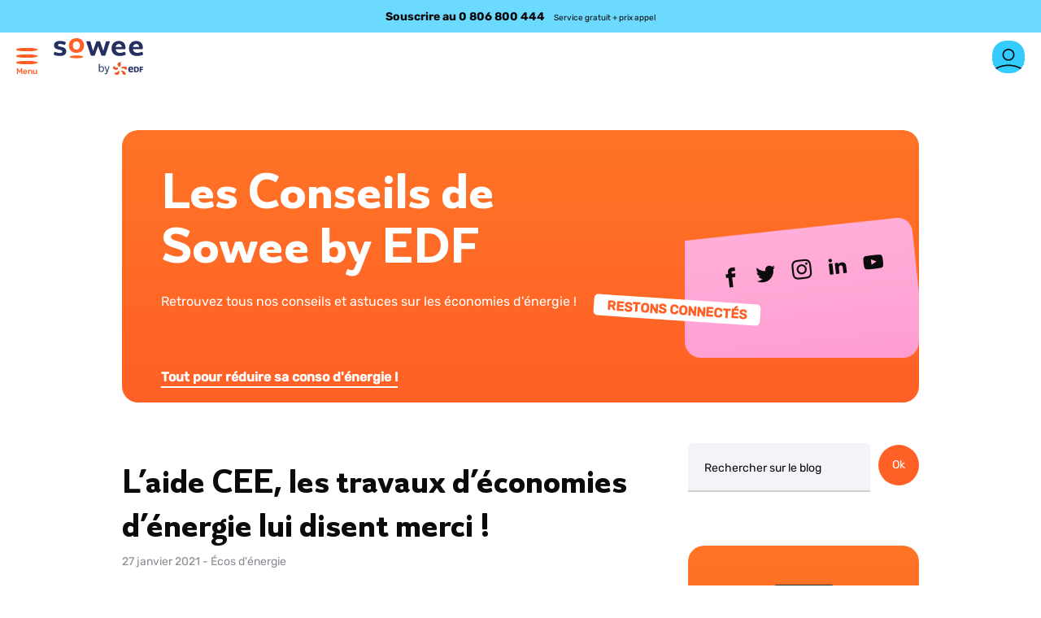

--- FILE ---
content_type: text/html; charset=UTF-8
request_url: https://www.sowee.fr/conseils/economie-energie/l-aide-cee-les-travaux-d-economies-d-energie-lui-disent-merci/
body_size: 30787
content:
<!DOCTYPE html>
<html lang="fr-FR">
<head>
	 <!-- Google Tag Manager -->
	 <script>
    (function(w, d, s, l, i) {
      w[l] = w[l] || [];
      w[l].push({
        'gtm.start': new Date().getTime(),
        event: 'gtm.js'
      });
      var f = d.getElementsByTagName(s)[0],
        j = d.createElement(s),
        dl = l != 'dataLayer' ? '&l=' + l : '';
      j.async = true;
      j.src =
        'https://www.googletagmanager.com/gtm.js?id=' + i + dl;
      f.parentNode.insertBefore(j, f);
    })(window, document, 'script', 'dataLayer', 'GTM-NB3H3KF');
  </script>
  <!-- End Google Tag Manager -->


  <link rel="profile" href="http://gmpg.org/xfn/11">
	<link rel="pingback" href="https://www.sowee.fr/conseils/xmlrpc.php" />
	<meta name="viewport" content="width=device-width, initial-scale=1.0">
	<meta charset="UTF-8">

		<script type="text/javascript">function theChampLoadEvent(e){var t=window.onload;if(typeof window.onload!="function"){window.onload=e}else{window.onload=function(){t();e()}}}</script>
		<script type="text/javascript">var theChampDefaultLang = 'fr_FR', theChampCloseIconPath = 'https://www.sowee.fr/conseils/wp-content/plugins/super-socializer/images/close.png';</script>
		<script>var theChampSiteUrl = 'https://www.sowee.fr/conseils', theChampVerified = 0, theChampEmailPopup = 0, heateorSsMoreSharePopupSearchText = 'Search';</script>
			<script> var theChampSharingAjaxUrl = 'https://www.sowee.fr/conseils/wp-admin/admin-ajax.php', heateorSsFbMessengerAPI = 'https://www.facebook.com/dialog/send?app_id=595489497242932&display=popup&link=%encoded_post_url%&redirect_uri=%encoded_post_url%',heateorSsWhatsappShareAPI = 'web', heateorSsUrlCountFetched = [], heateorSsSharesText = 'Shares', heateorSsShareText = 'Share', theChampPluginIconPath = 'https://www.sowee.fr/conseils/wp-content/plugins/super-socializer/images/logo.png', theChampSaveSharesLocally = 0, theChampHorizontalSharingCountEnable = 0, theChampVerticalSharingCountEnable = 0, theChampSharingOffset = -10, theChampCounterOffset = -10, theChampMobileStickySharingEnabled = 0, heateorSsCopyLinkMessage = "Link copied.";
		var heateorSsVerticalSharingShortUrl = "https://www.sowee.fr/conseils/economie-energie/l-aide-cee-les-travaux-d-economies-d-energie-lui-disent-merci/";		</script>
			<style type="text/css">
						.the_champ_button_instagram span.the_champ_svg,a.the_champ_instagram span.the_champ_svg{background:radial-gradient(circle at 30% 107%,#fdf497 0,#fdf497 5%,#fd5949 45%,#d6249f 60%,#285aeb 90%)}
					.the_champ_horizontal_sharing .the_champ_svg,.heateor_ss_standard_follow_icons_container .the_champ_svg{
					background-color:rgba(0,0,0,0)!important;background:rgba(0,0,0,0)!important;
					color: #888D93;
				border-width: 0px;
		border-style: solid;
		border-color: transparent;
	}
		.the_champ_horizontal_sharing span.the_champ_svg:hover,.heateor_ss_standard_follow_icons_container span.the_champ_svg:hover{
				border-color: transparent;
	}
		.the_champ_vertical_sharing span.the_champ_svg,.heateor_ss_floating_follow_icons_container span.the_champ_svg{
					color: #fff;
				border-width: 0px;
		border-style: solid;
		border-color: transparent;
	}
		.the_champ_vertical_sharing span.the_champ_svg:hover,.heateor_ss_floating_follow_icons_container span.the_champ_svg:hover{
						border-color: transparent;
		}
	@media screen and (max-width:783px){.the_champ_vertical_sharing{display:none!important}}</style>
	<meta name='robots' content='index, follow, max-image-preview:large, max-snippet:-1, max-video-preview:-1' />
	<style>img:is([sizes="auto" i], [sizes^="auto," i]) { contain-intrinsic-size: 3000px 1500px }</style>
	<meta name="viewport" content="width=device-width, initial-scale=1">
	<!-- This site is optimized with the Yoast SEO plugin v25.8 - https://yoast.com/wordpress/plugins/seo/ -->
	<title>L’aide CEE, les travaux d’économies d’énergie lui disent merci !</title>
	<meta name="description" content="Pour tout savoir sur l&#039;aide liée aux CEE (certificats d&#039;économie d&#039;énergie), c&#039;est par ici. On vous explique tout sur cette prime : pour quoi, pour qui, comment la percevoir ? Et avec quelles aides elle est peut être cumulée." />
	<link rel="canonical" href="https://www.sowee.fr/conseils/economie-energie/l-aide-cee-les-travaux-d-economies-d-energie-lui-disent-merci/" />
	<meta property="og:locale" content="fr_FR" />
	<meta property="og:type" content="article" />
	<meta property="og:title" content="L’aide CEE, les travaux d’économies d’énergie lui disent merci !" />
	<meta property="og:description" content="Pour tout savoir sur l&#039;aide liée aux CEE (certificats d&#039;économie d&#039;énergie), c&#039;est par ici. On vous explique tout sur cette prime : pour quoi, pour qui, comment la percevoir ? Et avec quelles aides elle est peut être cumulée." />
	<meta property="og:url" content="https://www.sowee.fr/conseils/economie-energie/l-aide-cee-les-travaux-d-economies-d-energie-lui-disent-merci/" />
	<meta property="og:site_name" content="Sowee by EDF - Conseils &amp; Actu" />
	<meta property="article:publisher" content="https://www.facebook.com/sowee.officiel/" />
	<meta property="article:published_time" content="2021-01-27T06:40:50+00:00" />
	<meta property="og:image" content="https://s3-assets-sowee-prod.s3.eu-west-1.amazonaws.com/wp-content/uploads/2021/01/25181904/270121_Blog_AideCEE_365x320.jpg" />
	<meta property="og:image:width" content="365" />
	<meta property="og:image:height" content="320" />
	<meta property="og:image:type" content="image/jpeg" />
	<meta name="author" content="Anne-Laure Robert" />
	<meta name="twitter:card" content="summary_large_image" />
	<meta name="twitter:creator" content="@Sowee_Officiel" />
	<meta name="twitter:site" content="@Sowee_Officiel" />
	<meta name="twitter:label1" content="Écrit par" />
	<meta name="twitter:data1" content="Anne-Laure Robert" />
	<meta name="twitter:label2" content="Durée de lecture estimée" />
	<meta name="twitter:data2" content="11 minutes" />
	<script type="application/ld+json" class="yoast-schema-graph">{"@context":"https://schema.org","@graph":[{"@type":"Organization","@id":"https://www.sowee.fr/conseils/economie-energie/l-aide-cee-les-travaux-d-economies-d-energie-lui-disent-merci/","url":"https://www.sowee.fr/conseils/economie-energie/l-aide-cee-les-travaux-d-economies-d-energie-lui-disent-merci/","name":"L’aide CEE, les travaux d’économies d’énergie lui disent merci !","isPartOf":{"@id":"https://www.sowee.fr/conseils/#website"},"primaryImageOfPage":{"@id":"https://www.sowee.fr/conseils/economie-energie/l-aide-cee-les-travaux-d-economies-d-energie-lui-disent-merci/#primaryimage"},"image":{"@id":"https://www.sowee.fr/conseils/economie-energie/l-aide-cee-les-travaux-d-economies-d-energie-lui-disent-merci/#primaryimage"},"thumbnailUrl":"https://s3-assets-sowee-prod.s3.eu-west-1.amazonaws.com/wp-content/uploads/2021/01/25181904/270121_Blog_AideCEE_365x320.jpg","author":{"@id":"https://www.sowee.fr/conseils/#/schema/person/33b4d0c4ec34dfbc800f3526ce00fdf3"},"description":"Pour tout savoir sur l'aide liée aux CEE (certificats d'économie d'énergie), c'est par ici. On vous explique tout sur cette prime : pour quoi, pour qui, comment la percevoir ? Et avec quelles aides elle est peut être cumulée.","breadcrumb":{"@id":"https://www.sowee.fr/conseils/economie-energie/l-aide-cee-les-travaux-d-economies-d-energie-lui-disent-merci/#breadcrumb"},"inLanguage":"fr-FR","potentialAction":[{"@type":"ReadAction","target":["https://www.sowee.fr/conseils/economie-energie/l-aide-cee-les-travaux-d-economies-d-energie-lui-disent-merci/"]}]},{"@type":"ImageObject","inLanguage":"fr-FR","@id":"https://www.sowee.fr/conseils/economie-energie/l-aide-cee-les-travaux-d-economies-d-energie-lui-disent-merci/#primaryimage","url":"https://s3-assets-sowee-prod.s3.eu-west-1.amazonaws.com/wp-content/uploads/2021/01/25181904/270121_Blog_AideCEE_365x320.jpg","contentUrl":"https://s3-assets-sowee-prod.s3.eu-west-1.amazonaws.com/wp-content/uploads/2021/01/25181904/270121_Blog_AideCEE_365x320.jpg","width":365,"height":320},{"@type":"BreadcrumbList","@id":"https://www.sowee.fr/conseils/economie-energie/l-aide-cee-les-travaux-d-economies-d-energie-lui-disent-merci/#breadcrumb","itemListElement":[{"@type":"ListItem","position":1,"name":"Conseils","item":"https://www.sowee.fr/conseils/"},{"@type":"ListItem","position":2,"name":"Écos d'énergie","item":"https://www.sowee.fr/conseils/economie-energie/"},{"@type":"ListItem","position":3,"name":"L’aide CEE, les travaux d’économies d’énergie lui disent merci !"}]},{"@type":"WebSite","@id":"https://www.sowee.fr/conseils/#website","url":"https://www.sowee.fr/conseils/","name":"Sowee by EDF - Conseils &amp; Actu","description":"Conseils &amp; Actu sur la Maison Connectée","potentialAction":[{"@type":"SearchAction","target":{"@type":"EntryPoint","urlTemplate":"https://www.sowee.fr/conseils/?s={search_term_string}"},"query-input":{"@type":"PropertyValueSpecification","valueRequired":true,"valueName":"search_term_string"}}],"inLanguage":"fr-FR"},{"@type":"Person","@id":"https://www.sowee.fr/conseils/#/schema/person/33b4d0c4ec34dfbc800f3526ce00fdf3","name":"Anne-Laure Robert","image":{"@type":"ImageObject","inLanguage":"fr-FR","@id":"https://www.sowee.fr/conseils/#/schema/person/image/","url":"https://secure.gravatar.com/avatar/bf98a353dc67af1179de80e3cc073f8efec37f1c60dfdcecbfa378c13e2155d8?s=96&d=mm&r=g","contentUrl":"https://secure.gravatar.com/avatar/bf98a353dc67af1179de80e3cc073f8efec37f1c60dfdcecbfa378c13e2155d8?s=96&d=mm&r=g","caption":"Anne-Laure Robert"}}]}</script>
	<!-- / Yoast SEO plugin. -->


<link href='https://fonts.gstatic.com' crossorigin rel='preconnect' />
<link rel="alternate" type="application/rss+xml" title="Sowee by EDF - Conseils &amp; Actu &raquo; Flux" href="https://www.sowee.fr/conseils/feed/" />
<link rel="alternate" type="application/rss+xml" title="Sowee by EDF - Conseils &amp; Actu &raquo; Flux des commentaires" href="https://www.sowee.fr/conseils/comments/feed/" />
<link rel='stylesheet' id='wpjoli-joli-faq-seo-styles-css' href='https://www.sowee.fr/conseils/wp-content/plugins/joli-faq-seo/assets/public/css/wpjoli-joli-faq-seo.min.css' media='all' />
<link rel='stylesheet' id='sbi_styles-css' href='https://www.sowee.fr/conseils/wp-content/plugins/instagram-feed/css/sbi-styles.min.css' media='all' />
<link rel='stylesheet' id='wp-block-library-css' href='https://www.sowee.fr/conseils/wp-includes/css/dist/block-library/style.min.css' media='all' />
<style id='classic-theme-styles-inline-css'>
/*! This file is auto-generated */
.wp-block-button__link{color:#fff;background-color:#32373c;border-radius:9999px;box-shadow:none;text-decoration:none;padding:calc(.667em + 2px) calc(1.333em + 2px);font-size:1.125em}.wp-block-file__button{background:#32373c;color:#fff;text-decoration:none}
</style>
<style id='wpjoli-joli-faq-group-style-inline-css'>


</style>
<style id='global-styles-inline-css'>
:root{--wp--preset--aspect-ratio--square: 1;--wp--preset--aspect-ratio--4-3: 4/3;--wp--preset--aspect-ratio--3-4: 3/4;--wp--preset--aspect-ratio--3-2: 3/2;--wp--preset--aspect-ratio--2-3: 2/3;--wp--preset--aspect-ratio--16-9: 16/9;--wp--preset--aspect-ratio--9-16: 9/16;--wp--preset--color--black: #000000;--wp--preset--color--cyan-bluish-gray: #abb8c3;--wp--preset--color--white: #ffffff;--wp--preset--color--pale-pink: #f78da7;--wp--preset--color--vivid-red: #cf2e2e;--wp--preset--color--luminous-vivid-orange: #ff6900;--wp--preset--color--luminous-vivid-amber: #fcb900;--wp--preset--color--light-green-cyan: #7bdcb5;--wp--preset--color--vivid-green-cyan: #00d084;--wp--preset--color--pale-cyan-blue: #8ed1fc;--wp--preset--color--vivid-cyan-blue: #0693e3;--wp--preset--color--vivid-purple: #9b51e0;--wp--preset--color--contrast: var(--contrast);--wp--preset--color--contrast-2: var(--contrast-2);--wp--preset--color--contrast-3: var(--contrast-3);--wp--preset--color--base: var(--base);--wp--preset--color--base-2: var(--base-2);--wp--preset--color--base-3: var(--base-3);--wp--preset--color--accent: var(--accent);--wp--preset--gradient--vivid-cyan-blue-to-vivid-purple: linear-gradient(135deg,rgba(6,147,227,1) 0%,rgb(155,81,224) 100%);--wp--preset--gradient--light-green-cyan-to-vivid-green-cyan: linear-gradient(135deg,rgb(122,220,180) 0%,rgb(0,208,130) 100%);--wp--preset--gradient--luminous-vivid-amber-to-luminous-vivid-orange: linear-gradient(135deg,rgba(252,185,0,1) 0%,rgba(255,105,0,1) 100%);--wp--preset--gradient--luminous-vivid-orange-to-vivid-red: linear-gradient(135deg,rgba(255,105,0,1) 0%,rgb(207,46,46) 100%);--wp--preset--gradient--very-light-gray-to-cyan-bluish-gray: linear-gradient(135deg,rgb(238,238,238) 0%,rgb(169,184,195) 100%);--wp--preset--gradient--cool-to-warm-spectrum: linear-gradient(135deg,rgb(74,234,220) 0%,rgb(151,120,209) 20%,rgb(207,42,186) 40%,rgb(238,44,130) 60%,rgb(251,105,98) 80%,rgb(254,248,76) 100%);--wp--preset--gradient--blush-light-purple: linear-gradient(135deg,rgb(255,206,236) 0%,rgb(152,150,240) 100%);--wp--preset--gradient--blush-bordeaux: linear-gradient(135deg,rgb(254,205,165) 0%,rgb(254,45,45) 50%,rgb(107,0,62) 100%);--wp--preset--gradient--luminous-dusk: linear-gradient(135deg,rgb(255,203,112) 0%,rgb(199,81,192) 50%,rgb(65,88,208) 100%);--wp--preset--gradient--pale-ocean: linear-gradient(135deg,rgb(255,245,203) 0%,rgb(182,227,212) 50%,rgb(51,167,181) 100%);--wp--preset--gradient--electric-grass: linear-gradient(135deg,rgb(202,248,128) 0%,rgb(113,206,126) 100%);--wp--preset--gradient--midnight: linear-gradient(135deg,rgb(2,3,129) 0%,rgb(40,116,252) 100%);--wp--preset--font-size--small: 13px;--wp--preset--font-size--medium: 20px;--wp--preset--font-size--large: 36px;--wp--preset--font-size--x-large: 42px;--wp--preset--spacing--20: 0.44rem;--wp--preset--spacing--30: 0.67rem;--wp--preset--spacing--40: 1rem;--wp--preset--spacing--50: 1.5rem;--wp--preset--spacing--60: 2.25rem;--wp--preset--spacing--70: 3.38rem;--wp--preset--spacing--80: 5.06rem;--wp--preset--shadow--natural: 6px 6px 9px rgba(0, 0, 0, 0.2);--wp--preset--shadow--deep: 12px 12px 50px rgba(0, 0, 0, 0.4);--wp--preset--shadow--sharp: 6px 6px 0px rgba(0, 0, 0, 0.2);--wp--preset--shadow--outlined: 6px 6px 0px -3px rgba(255, 255, 255, 1), 6px 6px rgba(0, 0, 0, 1);--wp--preset--shadow--crisp: 6px 6px 0px rgba(0, 0, 0, 1);}:where(.is-layout-flex){gap: 0.5em;}:where(.is-layout-grid){gap: 0.5em;}body .is-layout-flex{display: flex;}.is-layout-flex{flex-wrap: wrap;align-items: center;}.is-layout-flex > :is(*, div){margin: 0;}body .is-layout-grid{display: grid;}.is-layout-grid > :is(*, div){margin: 0;}:where(.wp-block-columns.is-layout-flex){gap: 2em;}:where(.wp-block-columns.is-layout-grid){gap: 2em;}:where(.wp-block-post-template.is-layout-flex){gap: 1.25em;}:where(.wp-block-post-template.is-layout-grid){gap: 1.25em;}.has-black-color{color: var(--wp--preset--color--black) !important;}.has-cyan-bluish-gray-color{color: var(--wp--preset--color--cyan-bluish-gray) !important;}.has-white-color{color: var(--wp--preset--color--white) !important;}.has-pale-pink-color{color: var(--wp--preset--color--pale-pink) !important;}.has-vivid-red-color{color: var(--wp--preset--color--vivid-red) !important;}.has-luminous-vivid-orange-color{color: var(--wp--preset--color--luminous-vivid-orange) !important;}.has-luminous-vivid-amber-color{color: var(--wp--preset--color--luminous-vivid-amber) !important;}.has-light-green-cyan-color{color: var(--wp--preset--color--light-green-cyan) !important;}.has-vivid-green-cyan-color{color: var(--wp--preset--color--vivid-green-cyan) !important;}.has-pale-cyan-blue-color{color: var(--wp--preset--color--pale-cyan-blue) !important;}.has-vivid-cyan-blue-color{color: var(--wp--preset--color--vivid-cyan-blue) !important;}.has-vivid-purple-color{color: var(--wp--preset--color--vivid-purple) !important;}.has-black-background-color{background-color: var(--wp--preset--color--black) !important;}.has-cyan-bluish-gray-background-color{background-color: var(--wp--preset--color--cyan-bluish-gray) !important;}.has-white-background-color{background-color: var(--wp--preset--color--white) !important;}.has-pale-pink-background-color{background-color: var(--wp--preset--color--pale-pink) !important;}.has-vivid-red-background-color{background-color: var(--wp--preset--color--vivid-red) !important;}.has-luminous-vivid-orange-background-color{background-color: var(--wp--preset--color--luminous-vivid-orange) !important;}.has-luminous-vivid-amber-background-color{background-color: var(--wp--preset--color--luminous-vivid-amber) !important;}.has-light-green-cyan-background-color{background-color: var(--wp--preset--color--light-green-cyan) !important;}.has-vivid-green-cyan-background-color{background-color: var(--wp--preset--color--vivid-green-cyan) !important;}.has-pale-cyan-blue-background-color{background-color: var(--wp--preset--color--pale-cyan-blue) !important;}.has-vivid-cyan-blue-background-color{background-color: var(--wp--preset--color--vivid-cyan-blue) !important;}.has-vivid-purple-background-color{background-color: var(--wp--preset--color--vivid-purple) !important;}.has-black-border-color{border-color: var(--wp--preset--color--black) !important;}.has-cyan-bluish-gray-border-color{border-color: var(--wp--preset--color--cyan-bluish-gray) !important;}.has-white-border-color{border-color: var(--wp--preset--color--white) !important;}.has-pale-pink-border-color{border-color: var(--wp--preset--color--pale-pink) !important;}.has-vivid-red-border-color{border-color: var(--wp--preset--color--vivid-red) !important;}.has-luminous-vivid-orange-border-color{border-color: var(--wp--preset--color--luminous-vivid-orange) !important;}.has-luminous-vivid-amber-border-color{border-color: var(--wp--preset--color--luminous-vivid-amber) !important;}.has-light-green-cyan-border-color{border-color: var(--wp--preset--color--light-green-cyan) !important;}.has-vivid-green-cyan-border-color{border-color: var(--wp--preset--color--vivid-green-cyan) !important;}.has-pale-cyan-blue-border-color{border-color: var(--wp--preset--color--pale-cyan-blue) !important;}.has-vivid-cyan-blue-border-color{border-color: var(--wp--preset--color--vivid-cyan-blue) !important;}.has-vivid-purple-border-color{border-color: var(--wp--preset--color--vivid-purple) !important;}.has-vivid-cyan-blue-to-vivid-purple-gradient-background{background: var(--wp--preset--gradient--vivid-cyan-blue-to-vivid-purple) !important;}.has-light-green-cyan-to-vivid-green-cyan-gradient-background{background: var(--wp--preset--gradient--light-green-cyan-to-vivid-green-cyan) !important;}.has-luminous-vivid-amber-to-luminous-vivid-orange-gradient-background{background: var(--wp--preset--gradient--luminous-vivid-amber-to-luminous-vivid-orange) !important;}.has-luminous-vivid-orange-to-vivid-red-gradient-background{background: var(--wp--preset--gradient--luminous-vivid-orange-to-vivid-red) !important;}.has-very-light-gray-to-cyan-bluish-gray-gradient-background{background: var(--wp--preset--gradient--very-light-gray-to-cyan-bluish-gray) !important;}.has-cool-to-warm-spectrum-gradient-background{background: var(--wp--preset--gradient--cool-to-warm-spectrum) !important;}.has-blush-light-purple-gradient-background{background: var(--wp--preset--gradient--blush-light-purple) !important;}.has-blush-bordeaux-gradient-background{background: var(--wp--preset--gradient--blush-bordeaux) !important;}.has-luminous-dusk-gradient-background{background: var(--wp--preset--gradient--luminous-dusk) !important;}.has-pale-ocean-gradient-background{background: var(--wp--preset--gradient--pale-ocean) !important;}.has-electric-grass-gradient-background{background: var(--wp--preset--gradient--electric-grass) !important;}.has-midnight-gradient-background{background: var(--wp--preset--gradient--midnight) !important;}.has-small-font-size{font-size: var(--wp--preset--font-size--small) !important;}.has-medium-font-size{font-size: var(--wp--preset--font-size--medium) !important;}.has-large-font-size{font-size: var(--wp--preset--font-size--large) !important;}.has-x-large-font-size{font-size: var(--wp--preset--font-size--x-large) !important;}
:where(.wp-block-post-template.is-layout-flex){gap: 1.25em;}:where(.wp-block-post-template.is-layout-grid){gap: 1.25em;}
:where(.wp-block-columns.is-layout-flex){gap: 2em;}:where(.wp-block-columns.is-layout-grid){gap: 2em;}
:root :where(.wp-block-pullquote){font-size: 1.5em;line-height: 1.6;}
</style>
<link rel='stylesheet' id='cptch_stylesheet-css' href='https://www.sowee.fr/conseils/wp-content/plugins/captcha/css/front_end_style.css' media='all' />
<link rel='stylesheet' id='dashicons-css' href='https://www.sowee.fr/conseils/wp-includes/css/dashicons.min.css' media='all' />
<link rel='stylesheet' id='cptch_desktop_style-css' href='https://www.sowee.fr/conseils/wp-content/plugins/captcha/css/desktop_style.css' media='all' />
<link rel='stylesheet' id='quiz-maker-css' href='https://www.sowee.fr/conseils/wp-content/plugins/quiz-maker/public/css/quiz-maker-public.css' media='all' />
<link rel='stylesheet' id='parent-style-css' href='https://www.sowee.fr/conseils/wp-content/themes/generatepress/style.css' media='all' />
<link rel='stylesheet' id='generate-widget-areas-css' href='https://www.sowee.fr/conseils/wp-content/themes/generatepress/assets/css/components/widget-areas.min.css' media='all' />
<link rel='stylesheet' id='generate-style-css' href='https://www.sowee.fr/conseils/wp-content/themes/generatepress/assets/css/main.min.css' media='all' />
<style id='generate-style-inline-css'>
body{background-color:var(--base-2);color:var(--contrast);}a{color:var(--accent);}a{text-decoration:underline;}.entry-title a, .site-branding a, a.button, .wp-block-button__link, .main-navigation a{text-decoration:none;}a:hover, a:focus, a:active{color:var(--contrast);}.wp-block-group__inner-container{max-width:1200px;margin-left:auto;margin-right:auto;}:root{--contrast:#222222;--contrast-2:#575760;--contrast-3:#b2b2be;--base:#f0f0f0;--base-2:#f7f8f9;--base-3:#ffffff;--accent:#1e73be;}:root .has-contrast-color{color:var(--contrast);}:root .has-contrast-background-color{background-color:var(--contrast);}:root .has-contrast-2-color{color:var(--contrast-2);}:root .has-contrast-2-background-color{background-color:var(--contrast-2);}:root .has-contrast-3-color{color:var(--contrast-3);}:root .has-contrast-3-background-color{background-color:var(--contrast-3);}:root .has-base-color{color:var(--base);}:root .has-base-background-color{background-color:var(--base);}:root .has-base-2-color{color:var(--base-2);}:root .has-base-2-background-color{background-color:var(--base-2);}:root .has-base-3-color{color:var(--base-3);}:root .has-base-3-background-color{background-color:var(--base-3);}:root .has-accent-color{color:var(--accent);}:root .has-accent-background-color{background-color:var(--accent);}.top-bar{background-color:#636363;color:#ffffff;}.top-bar a{color:#ffffff;}.top-bar a:hover{color:#303030;}.site-header{background-color:var(--base-3);}.main-title a,.main-title a:hover{color:var(--contrast);}.site-description{color:var(--contrast-2);}.mobile-menu-control-wrapper .menu-toggle,.mobile-menu-control-wrapper .menu-toggle:hover,.mobile-menu-control-wrapper .menu-toggle:focus,.has-inline-mobile-toggle #site-navigation.toggled{background-color:rgba(0, 0, 0, 0.02);}.main-navigation,.main-navigation ul ul{background-color:var(--base-3);}.main-navigation .main-nav ul li a, .main-navigation .menu-toggle, .main-navigation .menu-bar-items{color:var(--contrast);}.main-navigation .main-nav ul li:not([class*="current-menu-"]):hover > a, .main-navigation .main-nav ul li:not([class*="current-menu-"]):focus > a, .main-navigation .main-nav ul li.sfHover:not([class*="current-menu-"]) > a, .main-navigation .menu-bar-item:hover > a, .main-navigation .menu-bar-item.sfHover > a{color:var(--accent);}button.menu-toggle:hover,button.menu-toggle:focus{color:var(--contrast);}.main-navigation .main-nav ul li[class*="current-menu-"] > a{color:var(--accent);}.navigation-search input[type="search"],.navigation-search input[type="search"]:active, .navigation-search input[type="search"]:focus, .main-navigation .main-nav ul li.search-item.active > a, .main-navigation .menu-bar-items .search-item.active > a{color:var(--accent);}.main-navigation ul ul{background-color:var(--base);}.separate-containers .inside-article, .separate-containers .comments-area, .separate-containers .page-header, .one-container .container, .separate-containers .paging-navigation, .inside-page-header{background-color:var(--base-3);}.entry-title a{color:var(--contrast);}.entry-title a:hover{color:var(--contrast-2);}.entry-meta{color:var(--contrast-2);}.sidebar .widget{background-color:var(--base-3);}.footer-widgets{background-color:var(--base-3);}.site-info{background-color:var(--base-3);}input[type="text"],input[type="email"],input[type="url"],input[type="password"],input[type="search"],input[type="tel"],input[type="number"],textarea,select{color:var(--contrast);background-color:var(--base-2);border-color:var(--base);}input[type="text"]:focus,input[type="email"]:focus,input[type="url"]:focus,input[type="password"]:focus,input[type="search"]:focus,input[type="tel"]:focus,input[type="number"]:focus,textarea:focus,select:focus{color:var(--contrast);background-color:var(--base-2);border-color:var(--contrast-3);}button,html input[type="button"],input[type="reset"],input[type="submit"],a.button,a.wp-block-button__link:not(.has-background){color:#ffffff;background-color:#55555e;}button:hover,html input[type="button"]:hover,input[type="reset"]:hover,input[type="submit"]:hover,a.button:hover,button:focus,html input[type="button"]:focus,input[type="reset"]:focus,input[type="submit"]:focus,a.button:focus,a.wp-block-button__link:not(.has-background):active,a.wp-block-button__link:not(.has-background):focus,a.wp-block-button__link:not(.has-background):hover{color:#ffffff;background-color:#3f4047;}a.generate-back-to-top{background-color:rgba( 0,0,0,0.4 );color:#ffffff;}a.generate-back-to-top:hover,a.generate-back-to-top:focus{background-color:rgba( 0,0,0,0.6 );color:#ffffff;}:root{--gp-search-modal-bg-color:var(--base-3);--gp-search-modal-text-color:var(--contrast);--gp-search-modal-overlay-bg-color:rgba(0,0,0,0.2);}@media (max-width:768px){.main-navigation .menu-bar-item:hover > a, .main-navigation .menu-bar-item.sfHover > a{background:none;color:var(--contrast);}}.inside-top-bar.grid-container{max-width:1280px;}.inside-header.grid-container{max-width:1280px;}.site-main .wp-block-group__inner-container{padding:40px;}.separate-containers .paging-navigation{padding-top:20px;padding-bottom:20px;}.entry-content .alignwide, body:not(.no-sidebar) .entry-content .alignfull{margin-left:-40px;width:calc(100% + 80px);max-width:calc(100% + 80px);}.rtl .menu-item-has-children .dropdown-menu-toggle{padding-left:20px;}.rtl .main-navigation .main-nav ul li.menu-item-has-children > a{padding-right:20px;}.footer-widgets-container{padding:40px 100px 40px 100px;}.footer-widgets-container.grid-container{max-width:1400px;}.inside-site-info.grid-container{max-width:1280px;}@media (max-width:768px){.separate-containers .inside-article, .separate-containers .comments-area, .separate-containers .page-header, .separate-containers .paging-navigation, .one-container .site-content, .inside-page-header{padding:30px;}.site-main .wp-block-group__inner-container{padding:30px;}.inside-top-bar{padding-right:30px;padding-left:30px;}.inside-header{padding-right:30px;padding-left:30px;}.widget-area .widget{padding-top:30px;padding-right:30px;padding-bottom:30px;padding-left:30px;}.footer-widgets-container{padding-top:30px;padding-right:30px;padding-bottom:30px;padding-left:30px;}.inside-site-info{padding-right:30px;padding-left:30px;}.entry-content .alignwide, body:not(.no-sidebar) .entry-content .alignfull{margin-left:-30px;width:calc(100% + 60px);max-width:calc(100% + 60px);}.one-container .site-main .paging-navigation{margin-bottom:20px;}}/* End cached CSS */.is-right-sidebar{width:30%;}.is-left-sidebar{width:30%;}.site-content .content-area{width:70%;}@media (max-width:768px){.main-navigation .menu-toggle,.sidebar-nav-mobile:not(#sticky-placeholder){display:block;}.main-navigation ul,.gen-sidebar-nav,.main-navigation:not(.slideout-navigation):not(.toggled) .main-nav > ul,.has-inline-mobile-toggle #site-navigation .inside-navigation > *:not(.navigation-search):not(.main-nav){display:none;}.nav-align-right .inside-navigation,.nav-align-center .inside-navigation{justify-content:space-between;}}
.dynamic-author-image-rounded{border-radius:100%;}.dynamic-featured-image, .dynamic-author-image{vertical-align:middle;}.one-container.blog .dynamic-content-template:not(:last-child), .one-container.archive .dynamic-content-template:not(:last-child){padding-bottom:0px;}.dynamic-entry-excerpt > p:last-child{margin-bottom:0px;}
.page-hero{padding-top:20px;}.inside-page-hero > *:last-child{margin-bottom:0px;}.page-hero time.updated{display:none;}
</style>
<link rel='stylesheet' id='generate-child-css' href='https://www.sowee.fr/conseils/wp-content/themes/gpsoweechild/style.css' media='all' />
<link rel='stylesheet' id='newsletter-css' href='https://www.sowee.fr/conseils/wp-content/plugins/newsletter/style.css' media='all' />
<link rel='stylesheet' id='the_champ_frontend_css-css' href='https://www.sowee.fr/conseils/wp-content/plugins/super-socializer/css/front.css' media='all' />
<link rel='stylesheet' id='yarpp-thumbnails-css' href='https://www.sowee.fr/conseils/wp-content/plugins/yet-another-related-posts-plugin/style/styles_thumbnails.css' media='all' />
<style id='yarpp-thumbnails-inline-css'>
.yarpp-thumbnails-horizontal .yarpp-thumbnail {width: 160px;height: 200px;margin: 5px;margin-left: 0px;}.yarpp-thumbnail > img, .yarpp-thumbnail-default {width: 150px;height: 150px;margin: 5px;}.yarpp-thumbnails-horizontal .yarpp-thumbnail-title {margin: 7px;margin-top: 0px;width: 150px;}.yarpp-thumbnail-default > img {min-height: 150px;min-width: 150px;}
</style>
<style id='generateblocks-inline-css'>
:root{--gb-container-width:1200px;}.gb-container .wp-block-image img{vertical-align:middle;}.gb-grid-wrapper .wp-block-image{margin-bottom:0;}.gb-highlight{background:none;}.gb-shape{line-height:0;}
</style>
<script src="https://www.sowee.fr/conseils/wp-includes/js/jquery/jquery.min.js" id="jquery-core-js"></script>
<script src="https://www.sowee.fr/conseils/wp-includes/js/jquery/jquery-migrate.min.js" id="jquery-migrate-js"></script>
<script id="whp8665front.js9089-js-extra">
var whp_local_data = {"add_url":"https:\/\/www.sowee.fr\/conseils\/wp-admin\/post-new.php?post_type=event","ajaxurl":"https:\/\/www.sowee.fr\/conseils\/wp-admin\/admin-ajax.php"};
</script>
<script src="https://www.sowee.fr/conseils/wp-content/plugins/wp-security-hardening/modules/js/front.js" id="whp8665front.js9089-js"></script>
<link rel="https://api.w.org/" href="https://www.sowee.fr/conseils/wp-json/" /><link rel="alternate" title="JSON" type="application/json" href="https://www.sowee.fr/conseils/wp-json/wp/v2/posts/8916" /><link rel="icon" href="https://s3-assets-sowee-prod.s3.eu-west-1.amazonaws.com/wp-content/uploads/2022/11/08164737/favicon-32x32px.png" sizes="32x32" />
<link rel="icon" href="https://s3-assets-sowee-prod.s3.eu-west-1.amazonaws.com/wp-content/uploads/2022/11/08164737/favicon-32x32px.png" sizes="192x192" />
<link rel="apple-touch-icon" href="https://s3-assets-sowee-prod.s3.eu-west-1.amazonaws.com/wp-content/uploads/2022/11/08164737/favicon-32x32px.png" />
<meta name="msapplication-TileImage" content="https://s3-assets-sowee-prod.s3.eu-west-1.amazonaws.com/wp-content/uploads/2022/11/08164737/favicon-32x32px.png" />
		<style id="wp-custom-css">
			.header--right {
  display: flex;
  align-items: center;
}
.headerMenuTextItem {
  margin-left: 20px;
}
.headerMenuTextItem a { 
  background: linear-gradient(180deg, #ff7426, #ff6026);
  color: white;
  border-radius: 50px;
  font-size: 16px;
  font-family: "Rubik-Bold";
  padding: 5px 20px;
  text-decoration: none;
  display: block;
  min-height: 40px;
  line-height: 30px;
  
}
.headerMenuTextItem a:hover {
  color: white;
}
.visible-mobile {
  display: none;
}
.sowee-btn.btn-with-arrow.orangered-border {
  border-color: #ff6026 !important;
}
.hero .banner-text {
	max-width: 840px;
}
.hero .banner-text h1 a, .hero .banner-text .title a {
	line-height: 67px;
}
@media (max-width: 1375px) {
	.mobile-menu-item {
    margin-top: 30px;
      display: block;
      list-style: none;
  }
  .mobile-menu-item:last-child {
    margin-top: 20px;
  }
}		</style>
		
	<style>
    @media (max-width: 767px) {
      .hidden-xs {
        display: none;
      }
    }

    @media (min-width: 768px) and (max-width: 991px) {
      .hidden-sm {
        display: none;
      }
    }

  @media (min-width: 992px) and (max-width: 1200px) {
    .hidden-md {
      display: none;
    }
  }

    @media (min-width: 1201px) {
      .hidden-lg {
        display: none;
      }
    }

    .bloc-article {
      width: 100%;
      display: block;
      padding: 15px 5px 8px 25px;
      border-left: 2px solid #fe5815;
      background-color: #f7fbfe;
      margin-bottom: 10px;
    }

    .bloc-article h3 {
      font-size: 16px;
      margin: 0px;
    }
  </style>

  <script>
    jQuery(document).ready(function() {
      jQuery('#burgerShow').click(function() {
        if (jQuery('.subheader-menu-container').hasClass('show-mobile')) {
          jQuery('.subheader-menu-container').removeClass('show-mobile');
          jQuery('.burger-menu').removeClass('close');
        } else {
          jQuery('.subheader-menu-container').addClass('show-mobile')
          jQuery('.burger-menu').addClass('close');
        }
      });
      jQuery('.hasSubMenu').click(function() {
        if (jQuery(this).hasClass('isOpen')) {
          jQuery('.hasSubMenu').removeClass('isOpen');
        } else {
          jQuery('.hasSubMenu').removeClass('isOpen');
          jQuery(this).addClass('isOpen')
        }
      });
    });
  </script>

</head>

<body>

<!-- Google Tag Manager (noscript) -->
  <noscript><iframe src="https://www.googletagmanager.com/ns.html?id=GTM-NB3H3KF" height="0" width="0" style="display:none;visibility:hidden"></iframe></noscript>
  <!-- End Google Tag Manager (noscript) -->


  <!-- Twitter universal website tag code -->
  <!-- <script>
      ! function(e, t, n, s, u, a) {
        e.twq || (s = e.twq = function() {
            s.exe ? s.exe.apply(s, arguments) : s.queue.push(arguments);
          }, s.version = '1.1', s.queue = [], u = t.createElement(n), u.async = !0, u.src = '//static.ads-twitter.com/uwt.js',
          a = t.getElementsByTagName(n)[0], a.parentNode.insertBefore(u, a))
      }(window, document, 'script');
    // Insert Twitter Pixel ID and Standard Event data below
    twq('init', 'nz850');
    twq('track', 'PageView');
  </script> -->
  <!-- End Twitter universal website tag code -->

  <!-- Facebook Pixel Code -->
  <!-- <script>
    ! function(f, b, e, v, n, t, s) {
      if (f.fbq) return;
      n = f.fbq = function() {
        n.callMethod ?
          n.callMethod.apply(n, arguments) : n.queue.push(arguments)
      };
      if (!f._fbq) f._fbq = n;
      n.push = n;
      n.loaded = !0;
      n.version = '2.0';
      n.queue = [];
      t = b.createElement(e);
      t.async = !0;
      t.src = v;
      s = b.getElementsByTagName(e)[0];
      s.parentNode.insertBefore(t, s)
    }(window, document, 'script',
      'https://connect.facebook.net/en_US/fbevents.js');
    fbq('init', '286486105437079');
    fbq('track', 'PageView');
    fbq('track', 'ViewContent');
  </script>
  <noscript><img height="1" width="1" style="display:none" src="https://www.facebook.com/tr?id=286486105437079&ev=PageView&noscript=1" /></noscript> -->
  <!-- End Facebook Pixel Code -->

  <div id="page" class="site-wrapper site">

    <header id="SoweeHeader">
      <div class="sowee-surheader-container">
        <div class="sowee-surheader">
          <div class="sowee-surheader--small-mention">Service gratuit + prix appel</div>
          <div class="sowee-surheader--content"><a class="sowee-surheader--content--text" href="tel:0 806 800 444">Souscrire au 0 806 800 444</a></div>
        </div>
      </div>

      <div class="sowee-block block-content type-header" style="order:1">
        <div class="header-global-container">
          <div class="header-container">
            <div class="header--left header--side"><a href="javascript: void(0);" id="burgerShow" class="header-subheader-button">
                <span class="burger-menu"></span>
                <span>Menu</span>
              </a>
              <div class="header-logo-container"><a class="header-logo" href="/"><img class="header-logo-img"
                    src="https://www.sowee.fr/s3fs-public/logo/logo-sowee-by-edf.svg" alt="Sowee"></a></div>
            </div>
            <div class="header--center">
              <div class="header-logo-container"><a class="header-logo" href="/"><img class="header-logo-img"
                    src="https://www.sowee.fr/s3fs-public/logo/logo-sowee-by-edf.svg" alt="Sowee"></a></div>
              <div class="subheader-menu-container">
  <ul class="subheader-menu">
    <li class="subheader-menu-item hasSubMenu item-0"><span>Thermostat connecté</span><div class="subMenu"><div><p class="titleText">THERMOSTAT CONNECTÉ</p><div class="contentBlocLink"><div class="subMenuBlocLink orange"><a href="/station-connectee" data-sowee-tag=""><p class="title">Station<br/>Sowee by EDF</p><img width="66" height="65" src="https://sowee.fr/s3fs-public/Station_Sowee_Nav.svg" /><span class="link">Voir plus</span></a></div><div class="subMenuBlocLink "><a href="/effacement" data-sowee-tag=""><p class="title">Option<br/>Effacement</p><img width="66" height="65" src="https://sowee.fr/s3fs-public/Nav_Effacement.svg" /><span class="link">Voir plus</span></a></div><div class="subMenuBlocLink "><a href="/station-connectee/installation" data-sowee-tag=""><p class="title">Installation<br/>Station</p><img width="66" height="65" src="https://sowee.fr/s3fs-public/menuimage/installation.svg" /><span class="link">Voir plus</span></a></div></div></div></div></li><li class="subheader-menu-item hasSubMenu item-1"><span>Maison connectée</span><div class="subMenu"><div><p class="titleText">MAISON CONNECTÉE</p><div class="contentBlocLink"><div class="subMenuBlocLink "><a href="/logement-connecte" data-sowee-tag=""><p class="title">Logement Connecté</p><img width="66" height="65" src="https://sowee.fr/s3fs-public/ecosyteme-co.svg" /><span class="link">Voir plus</span></a></div><div class="subMenuBlocLink "><a href="/boutique" data-sowee-tag=""><p class="title">Boutique Accessoires</p><img width="66" height="65" src="https://sowee.fr/s3fs-public/Boutique-accessoires.svg" /><span class="link">Voir plus</span></a></div></div></div></div></li><li class="subheader-menu-item"><a href="/recharge-voiture-electrique-volkswagen">Véhicule électrique</a></li><li class="subheader-menu-item"><a href="/conseils">Conseils & actu</a></li><li class="mobile-menu-item visible-mobile"><a class="sowee-btn btn-with-arrow orangered-border btn-white" href="/contact">Besoin d’aide ?</a></li>  </ul>
</div>            </div>
            <div class="header--right header--side">
              <div class="header-menu-item hidden-mobile"><a class="header-menu-item--link" data-sowee-tag="Menu_aide"
                  href="/contact" rel="nofollow"><i class="icon-picto-aide"></i></a>
                <div class="header-menu-item--dropdown header-menu-item--tooltip "><a href="/contact"
                    data-sowee-tag="Menu_aide">Aide & contact</a></div>
              </div>
              <div class="header-menu-item"><a class="header-menu-item--link" data-sowee-tag="Menu_espace_client"
                  href="https://monespace.sowee.fr/dashboard" rel="nofollow"><i
                    class="icon-user-o hover-icon-user"></i></a>
                <div class="header-menu-item--dropdown header-menu-item--tooltip "><a
                    href="https://monespace.sowee.fr/dashboard" data-sowee-tag="Menu_espace_client">Espace client</a>
                </div>
              </div>
            </div>
          </div>
        </div>
      </div>
    </header>

  </div>





  <a class="screen-reader-text skip-link" href="#content" title="Aller au contenu">Aller au contenu</a>		<header class="site-header" id="masthead" aria-label="Site"  itemtype="https://schema.org/WPHeader" itemscope>
			<div class="inside-header grid-container">
							</div>
		</header>
		<div class="page-hero grid-container grid-parent hero">
					<div class="inside-page-hero">
						<div>
	<div class="banner-contener">
		<div class="banner-text">
			<p class="title"><a href="/conseils">Les Conseils de Sowee by EDF</a></p>
			<p>
				Retrouvez tous nos conseils et astuces sur les économies d'énergie !
			</p>
			<a href="/reduire-sa-consommation-d-energie" class="hero-link">Tout pour réduire sa conso d'énergie !</a>
		</div>
		<div class="banner-social-card">
			<div class="banner-social-icons">
				<a href="https://www.facebook.com/sowee.officiel" target="_blank"><span id="banner-facebook-icon" class="icon-facebook"></span></a>
				<a href="https://twitter.com/Sowee_Officiel" target="_blank"><span id="banner-twitter-icon" class="icon-twitter"></span></a>
				<a href="https://www.instagram.com/sowee_officiel" target="_blank"><span id="banner-instagram-icon" class="icon-instagram"></span></a>
				<a href="https://www.linkedin.com/company/sowee-officiel/mycompany/" target="_blank"><span id="banner-linkedin-icon" class="icon-linkedin"></span></a>
				<a href="https://www.youtube.com/channel/UCFnBQsnLd_-e3y9mRhIpDLA" target="_blank"><span id="banner-youtube-icon" class="icon-youtube"></span></a>
			</div>
					<div class="banner-sticker">
			<span>
				Restons connectés
			</span>
		</div>
		</div>
	</div>
</div>
					</div>
				</div>
  <div class="site grid-container container hfeed" id="page">
        <div class="site-content" id="content">
      
	<div class="content-area" id="primary">
		
	
	<main class="site-main" id="main">
			
<article id="post-8916" class="post-8916 post type-post status-publish format-standard has-post-thumbnail hentry category-economie-energie tag-aides-energie" itemtype="https://schema.org/CreativeWork" itemscope>
	<div class="inside-article">
					<header class="entry-header">
				<h1 class="entry-title" itemprop="headline">L’aide CEE, les travaux d’économies d’énergie lui disent merci !</h1>		<div class="entry-meta">
			<span class="posted-on"><time class="entry-date published" datetime="2021-01-27T07:40:50+01:00" itemprop="datePublished">27 janvier 2021</time></span> 		</div>
					</header>
			
		<div class="entry-content" itemprop="text">
			<p>
	<img fetchpriority="high" decoding="async" alt="Aide CEE" class="aligncenter size-full wp-image-8918" height="390" src="https://s3-assets-sowee-prod.s3.eu-west-1.amazonaws.com/wp-content/uploads/2021/01/25181841/270121_Blog_AideCEE_730x390.jpg" width="730" srcset="https://s3-assets-sowee-prod.s3.eu-west-1.amazonaws.com/wp-content/uploads/2021/01/25181841/270121_Blog_AideCEE_730x390.jpg 730w, https://s3-assets-sowee-prod.s3.eu-west-1.amazonaws.com/wp-content/uploads/2021/01/25181841/270121_Blog_AideCEE_730x390-300x160.jpg 300w" sizes="(max-width: 730px) 100vw, 730px" />
</p>
<p>
	Besoin d’un coup de pouce pour financer vos travaux d’économies d’énergie ? Il existe justement des aides pour ça. Ici, nous allons vous parler de celle qu&rsquo;on pourrait appeler <strong>l’aide CEE</strong> (comprendre : l&rsquo;aide qui découle des <a class="lien-article" href="https://www.sowee.fr/conseils/economie-energie/les-certificats-d-economie-d-energie-en-10-questions/" target="_blank" rel="noopener">Certificats d’Économie d’Énergie</a>. Elle prend la forme d&rsquo;une prime qui vous sera versée par un fournisseur ou un vendeur&#8230;d’énergie. Oui, vous avez bien lu ! Et même pas nécessairement par votre fournisseur d&rsquo;énergie. On vous intrigue, hein ? Allez on va vous vous en dire plus sur cette opportunité à ne rater sous aucun prétexte, et surtout pas par manque d’infos à collecter en amont ;).&nbsp;
</p>
<h2>
	L’aide aux certificats d’économie d’énergie, quésaco ?<br>
</h2>
<h3>
	Primo, qu’est-ce qu’il dit le dico à propos de l’aide CEE ?<br>
</h3>
<p>
	Pour ne pas s’emmêler les pinceaux, précisons tout de suite qu’on ne parle pas ici d’une aide destinée à la Communauté économique européenne hein, mais bien d’une aide pour les certificats d’économie d’énergie ;).
</p>
<p>
	Ensuite le terme exact serait plutôt « prime » CEE. Bon, d’accord, mais c’est quoi cette prime CEE au juste ? Eh bien, il s&rsquo;agit (indirectement) d&rsquo;une aide de l’État visant à encourager les ménages français, particuliers et pros, à réaliser des travaux d’économies d’énergie. Il faut dire que c’est d’actu de polluer moins (surtout quand ça signifie de dépenser moins) et qu’il est plus facile de franchir la barrière psychologique de travaux à mettre en place quand on peut compter sur un renfort financier. Pas vrai ? 😉
</p>
<div class="bloc-article">
<h3>
		Lire aussi :<br>
	</h3>
<p>
		<a href="https://www.sowee.fr/conseils/economie-energie/economies-d-energie-dans-toute-la-maison-comment-faire/">Économies d’énergie dans toute la maison, comment faire ?</a>
	</p>
</div>
<p>
	L’État l’a compris, et a ainsi mis en place cette “prime énergie” diffusée par les fournisseurs de gaz, d’élec’ et de carburant. Objectif : y aller franco en matière de transition énergétique. Vous savez ce qu’on dit, si on s’y met tous, on ira plus vite et plus loin.
</p>
<h3>
	SOS travaux de rénovation énergétique, l’aide financière à la rescousse !<br>
</h3>
<p>
	Pour entreprendre des travaux d’économies d’énergie, il faut prévoir un joli petit budget. Car, soyons honnête, optimiser la performance énergétique de la maison, ça coûte bonbon ! De quoi en refroidir plus d’un.
</p>
<p>
	Forcément, dans ce cas de figure où on manque de moyens pour réaliser les modifications nécessaires à la transition énergétique, bénéficier d’une aide capable de rembourser une grosse partie des travaux, ça change la donne ! Ou l’art de motiver les troupes. Champagne ?&nbsp;Pas tout suite, car il va falloir la mériter quand même cette aide.
</p>
<h2>
	Et si on expliquait le concept de CEE un poil plus en détail ?<br>
</h2>
<p>
	Créé en 2005, le dispositif des certificats d&rsquo;économie d&rsquo;énergie vise, comme son nom l&rsquo;indique, à uniformiser, réglementer, valider et encourager les économies d’énergies. Côté fonctionnement, cela se traduit par une obligation à réaliser des économies d’énergie pour les vendeurs d’énergie dont les ventes dépassent un seuil minimum. Pour y parvenir, ces derniers peuvent notamment inciter les consommateurs à investir dans des équipements économes en énergie et obtenir en échange des CEE. Vous suivez&nbsp;?
</p>
<p>
	D’un point de vue évolution, notre ami le dispositif CEE a connu jusqu’à présent quatre grandes “ères triennales”, régies par des objectifs précis visant à se rapprocher chaque fois plus du but ultime&nbsp;: consommer toujours moins d’énergie à l’échelle nationale. La dernière étape en date ? La période n°4, fixant les objectifs à atteindre entre 2018 à 2020 (elle a été prolongée d&rsquo;un an, jusqu&rsquo;en décembre 2021).
</p>
<h2>
	Qui peut bénéficier de cette aide et comment : on vous dit tout !<br>
</h2>
<h3>
	Zoom sur les bienheureux travaux d’économies d’énergie éligibles<br>
</h3>
<p>
	Booster la performance énergétique de la maison, ça passe aussi bien par des travaux d’isolation, que des installations visant à réduire la facture du chauffage ou encore le remplacement de la chaudière contre un modèle dernier cri.
</p>
<p>
	En définitive, l’éligibilité à l’aide CEE s’articule autour de trois axes majeurs générateurs d’économies d’énergie sur le long terme : l’isolation, le chauffage et les énergies renouvelables. Pour prétendre à la prime si convoitée, il suffit donc de placer le curseur sur l’une de ces priorités, et choisir une ou plusieurs sous-catégories. Forcément, ça multiplie les possibilités. Y’a plus qu’à piocher !&nbsp;
</p>
<h4>
	1. L’aide pour l&rsquo;isolation<br>
</h4>
<p>
	Mais alors, est-ce que vous êtes plutôt isolation des combles, des murs, du plancher ou des fenêtres&nbsp;? Ou alors… isolation de la toiture, de la terrasse ou de la VMC&nbsp;? Ah bon&nbsp;? Tout ça à la fois&nbsp;?&nbsp;
</p>
<h4>
	2. L’aide pour le chauffage<br>
</h4>
<p>
	Parce que quand on a froid, on a froid&nbsp;! Et hop, une chaudière à condensation dernière génération, un chauffage au bois ou une chaudière biomasse individuelle, et on est bon. Mais l’aide CEE,&nbsp;ça marche aussi pour un poêle à bois, l’achat d’un programmateur de chauffage (ou une Station connectée Sowee ;), la régulation par sonde ou l’installation d’un robinet thermostatique&nbsp;! Grosso modo, ce n’est pas le choix qui manque pour optimiser la gestion et la conso du chauffage à la maison.
</p>
<h4>
	3. L’aide « spécial énergies renouvelables » (ou ENR)<br>
</h4>
<p>
	Et là, on ouvre le chapitre de l’énergie du futur&nbsp;! Mise en place d’un chauffe-eau thermodynamique, pompe à chaleur air-eau, chauffe-eau solaire ou système solaire combiné&nbsp;: lequel vous fera craquer&nbsp;?
</p>
<h2>
	&#8230;puis sur ses bénéficiaires chanceux (happy nous)<br>
</h2>
<p>
	Eh oui, bonne question, qui a le droit à cette prime Énergie qu’on puisse savoir si on peut se projeter ou pas ? Figurez-vous que les happy few, ce sont… tous les ménages français ! Et bien que l’aide soit évolutive selon les revenus, aucune condition de ressources n’est requise. Un plus pour que tout le monde se sente concerné et légitime de candidater pour de futurs travaux. Ainsi, pas de jaloux !&nbsp;
</p>
<p>
	On disait donc que les cases à remplir pour postuler étaient très inclusives, une occasion parfaite pour faire le tour des prérequis, non&nbsp;? Allez, c’est parti.&nbsp;
</p>
<h4>
	1. Les conditions pour l’éligibilité du logement<br>
</h4>
<ul>
<li>
		Prérequis numéro 1 pour les bénéficiaires : être propriétaire ou locataire de leur résidence principale ou secondaire quelque part en France.&nbsp;
	</li>
</ul>
<h4>
	2. Les conditions pour l’éligibilité des travaux<br>
</h4>
<p>
	Prérequis numéro 2 : que les travaux concernent un logement (ou un bâtiment) datant de plus de deux ans. Et ce n’est pas fini :&nbsp;
</p>
<ul>
<li>
		La demande d&rsquo;aide doit être déposée avant la signature du devis.&nbsp;Question de priorités.
	</li>
<li>
		Les matériaux utilisés doivent répondre à des caractéristiques précises. Sinon, comment garantir l’effet «&nbsp;économies d’énergie&nbsp;» ?
	</li>
<li>
		Ah oui, on s’en doute, mais… non aux travaux de déco détournés en travaux d’économies d’énergie. Sinon, c’est de la triche&nbsp;;).
	</li>
</ul>
<h4>
	3. Les engagements à tenir<br>
</h4>
<ul>
<li>
		Faire appel à un artisan professionnel du bâtiment, et même certifié RGE (Reconnu Garant de l’Environnement) pour certains travaux qui l&rsquo;exigent. Un gage de qualité envers la performance énergétique ! Et d&rsquo;ailleurs il y a même une obligation de se faire accompagner en cas de travaux d’auto-réhabilitation.&nbsp;
	</li>
</ul>
<p>
	Voilà comment bénéficier de la prime CEE ! Et si on s’intéressait désormais au calcul des droits ?
</p>
<h2>
	Calculer la prime CEE, mode d’emploi<br>
</h2>
<h3>
	Voici comment calculer vos droits<br>
</h3>
<p>
	Pas la peine de réviser vos tables de multiplications pour avoir une idée du montant de l’aide CEE. Notre reco : faire une estimation en deux, trois clics sur un simulateur en ligne. En effet, la somme des aides est fluctuante selon la nature des travaux d’économies d’énergie engagés, le lieu, le revenu des demandeurs et le montant au kWh cumac. Oups, la dernière partie de cette phrase est restée incomprise par l’auditorium ici présent ? Normal. Le mot “cumac”, n’est pas encore réellement intégré dans le langage courant ;).&nbsp;
</p>
<p>
	C’est donc l’heure de la parenthèse “explications”. Le cumac n’est autre que l’unité de mesure des certificats d’économie d’énergie. Il s’agit du kWh d’énergie final accumulé et actualisé (d’où la contraction des mots “cumulés” et “actualisés” qui donne “cumac”) sur la durée de vie du produit, ce qui permet de connaître la quantité d’énergie économisée grâce aux travaux réalisés.&nbsp;
</p>
<p>
	Voilà. Il n’y a plus qu’à jeter un coup d’œil à un comparatif d’aide CEE, solution la plus pratique pour savoir rapidement ce que propose tous ceux qui participent à ce dispositif.
</p>
<h2>
	Et ensuite : la recevoir sur son compte<br>
</h2>
<p>
	Eh oui, c’est vrai ça, qui verse la prime CEE au juste ? Vous allez peut-être être surpris, mais l’aide financière CEE est versée sur votre compte en banque ou sous forme de chèque par… tadam : les fournisseurs de gaz, d’élec’ et de carburants pour automobiles ! Pourquoi eux ? Tout simplement parce que le dispositif des certificats d’économie d’énergie les obligent à réaliser un montant d&rsquo;économies d’énergie. Ceux qui ont atteint un certain seuil de vente, devenus les “obligés”, se doivent ainsi de promouvoir l’efficacité énergétique auprès des consommateur d’énergie (leur client) et leur rôle se veut de plus en plus actif et incitatif. C’est le chapitre 2020 du CEE qui le dit.
</p>
<p>
	Pour en revenir au versement de subventions par les fournisseurs et vendeurs d’énergie, celles-ci peuvent être attribuées sous forme de prime énergie, de prêts bonifiés ou de services (tels que la réalisation de diagnostics avant travaux – ça peut aider). Dans le premier cas, plusieurs étapes sont à suivre&nbsp;:
</p>
<h4>
	Étape n°1<br>
</h4>
<p>
	Effectuer la simulation du montant de l’aide CEE auquel vous devriez avoir droit. En effet, cette estimation est nécessaire pour indiquer les coûts d’aide au financement auxquels vous souhaiteriez prétendre. Nope, rien n’est laissé au hasard. Et juste après, initiez votre demande de certificat d&rsquo;économie d&rsquo;énergie, avant de signer tout devis !
</p>
<h4>
	Étape n°2<br>
</h4>
<p>
	Vous tourner vers un artisan certifié RGE pour réaliser les travaux. Mais on ne bavardera pas plus longuement à ce sujet au risque de radoter, car, si notre mémoire est bonne, on l’a déjà mentionné plus haut ;).&nbsp;
</p>
<h4>
	Étape n°3<br>
</h4>
<p>
	Lorsque les travaux sont finis (et que vous avez fêté ça dignement), il est temps de finaliser votre dossier avec toutes les pièces justificatives. Tout peut se faire en ligne, même la signature est électronique, ce qui facilite pas mal la démarche.
</p>
<h4>
	Étape n°4 (le meilleur pour la fin)<br>
</h4>
<p>
	Vous recevez votre virement bancaire (ou votre chèque, au choix), dans les 4 semaines suivant la validation finale de votre dossier.&nbsp;Et voilà&nbsp;!
</p>
<h2>
	Pour s&rsquo;y retrouver parmi les différentes aides&#8230;<br>
</h2>
<p>
	CEE, C2E, Prime, coup de pouce, chèque énergie vous vous y perdez ? C&rsquo;est normal. Les dispositifs se suivent, s&#8217;empilent, se remplacent, se modifient. Bref, on pourrait dédier un article entier au comparatif des différentes aides.
</p>
<p>
	Ici on va surtout voir celles que vous pouvez cumuler avec l&rsquo;aide CEE ou pas.
</p>
<h3>
	Les aides compatibles<br>
</h3>
<p>
	On nous dit dans l’oreillette que vous êtes éventuellement partant pour cumuler plusieurs aides et subventions de financement pour vos travaux ? Bien vu la combinaison pour payer la facture ;). Figurez-vous que certaines aides le permettent (de quoi obtenir une aide +++ pour améliorer votre home sweet home au regard des économies d’énergie).
</p>
<p>
	Voici donc les aides compatibles : MaPrimeRenov (ex CITE ou crédit d&rsquo;impôt pour la transition énergétique), a TVA&nbsp;à taux réduit à 5,5%, l&rsquo;eco-PTZ (ou éco-prêt à taux zéro), les aides d&rsquo;Action Logement et le chèque énergie.
</p>
<p>
	Voilà, voilà. Vous savez tout, ou presque.&nbsp;
</p>
<div class="bloc-article">
<h3>
		Lire aussi :<br>
	</h3>
<p>
		<a href="https://www.sowee.fr/conseils/economie-energie/ma-prime-renov-en-5-questions-la-prime-de-transition-energetique/">Ma Prime Rénov : la prime de transition énergétique en 5 questions</a>
	</p>
</div>
<h3>
	Peut-on cumuler plusieurs primes CEE ?<br>
</h3>
<p>
	Non, vous n&rsquo;avez droit qu&rsquo;à une seule prime CEE. C&rsquo;est pour cela qu&rsquo;il est important de bien comparer avant de vous lancer car vous n&rsquo;aurez pas de « deuxième chance ».
</p>
<h2>
	C’est à vous&nbsp;!<br>
</h2>
<p>
	Après cette petite lecture, si vous prévoyez de solliciter l’aide CEE pour un changement de fenêtre ou de chaudière, ou un tout autre projet de rénovation ayant pour ambition de réduire votre conso d’énergie, vous savez ce qu’il vous reste à faire… 😉
</p>
<p>
	Besoin de quelques chiffres pour vous décider ?
</p>
<p>
	Depuis 2019, plus de 1,2 million de logements ont été isolés et 400 000 anciennes chaudières au fioul ou au gaz ont été remplacées &#8211; et 451 millions d&rsquo;euros versés -, selon le ministère de la Transition écologique qui espère atteindre 600 000 « vieilles » chaudières remplacées.
</p>


<div class="displaytags"><span class="post_tag"><a href=https://www.sowee.fr/conseils/tag/aides-energie/>Aides énergie </a></span></div>
<div style='clear:both'></div><div  class='the_champ_sharing_container the_champ_horizontal_sharing' data-super-socializer-href="https://www.sowee.fr/conseils/economie-energie/l-aide-cee-les-travaux-d-economies-d-energie-lui-disent-merci/"><div class='the_champ_sharing_title' style="font-weight:bold" >Partager</div><div class="the_champ_sharing_ul"><a aria-label="Facebook" class="the_champ_facebook" href="https://www.facebook.com/sharer/sharer.php?u=https%3A%2F%2Fwww.sowee.fr%2Fconseils%2Feconomie-energie%2Fl-aide-cee-les-travaux-d-economies-d-energie-lui-disent-merci%2F" title="Facebook" rel="nofollow noopener" target="_blank" style="font-size:24px!important;box-shadow:none;display:inline-block;vertical-align:middle"><span class="the_champ_svg" style="background-color:#0765FE;width:35px;height:35px;border-radius:999px;display:inline-block;opacity:1;float:left;font-size:24px;box-shadow:none;display:inline-block;font-size:16px;padding:0 4px;vertical-align:middle;background-repeat:repeat;overflow:hidden;padding:0;cursor:pointer;box-sizing:content-box"><svg style="display:block;border-radius:999px;" focusable="false" aria-hidden="true" xmlns="http://www.w3.org/2000/svg" width="100%" height="100%" viewBox="0 0 32 32"><path fill="#888D93" d="M28 16c0-6.627-5.373-12-12-12S4 9.373 4 16c0 5.628 3.875 10.35 9.101 11.647v-7.98h-2.474V16H13.1v-1.58c0-4.085 1.849-5.978 5.859-5.978.76 0 2.072.15 2.608.298v3.325c-.283-.03-.775-.045-1.386-.045-1.967 0-2.728.745-2.728 2.683V16h3.92l-.673 3.667h-3.247v8.245C23.395 27.195 28 22.135 28 16Z"></path></svg></span></a><a aria-label="Twitter" class="the_champ_button_twitter" href="https://twitter.com/intent/tweet?text=L%E2%80%99aide%20CEE%2C%20les%20travaux%20d%E2%80%99%C3%A9conomies%20d%E2%80%99%C3%A9nergie%20lui%20disent%20merci%20%21&url=https%3A%2F%2Fwww.sowee.fr%2Fconseils%2Feconomie-energie%2Fl-aide-cee-les-travaux-d-economies-d-energie-lui-disent-merci%2F" title="Twitter" rel="nofollow noopener" target="_blank" style="font-size:24px!important;box-shadow:none;display:inline-block;vertical-align:middle"><span class="the_champ_svg the_champ_s__default the_champ_s_twitter" style="background-color:#55acee;width:35px;height:35px;border-radius:999px;display:inline-block;opacity:1;float:left;font-size:24px;box-shadow:none;display:inline-block;font-size:16px;padding:0 4px;vertical-align:middle;background-repeat:repeat;overflow:hidden;padding:0;cursor:pointer;box-sizing:content-box"><svg style="display:block;border-radius:999px;" focusable="false" aria-hidden="true" xmlns="http://www.w3.org/2000/svg" width="100%" height="100%" viewBox="-4 -4 39 39"><path d="M28 8.557a9.913 9.913 0 0 1-2.828.775 4.93 4.93 0 0 0 2.166-2.725 9.738 9.738 0 0 1-3.13 1.194 4.92 4.92 0 0 0-3.593-1.55 4.924 4.924 0 0 0-4.794 6.049c-4.09-.21-7.72-2.17-10.15-5.15a4.942 4.942 0 0 0-.665 2.477c0 1.71.87 3.214 2.19 4.1a4.968 4.968 0 0 1-2.23-.616v.06c0 2.39 1.7 4.38 3.952 4.83-.414.115-.85.174-1.297.174-.318 0-.626-.03-.928-.086a4.935 4.935 0 0 0 4.6 3.42 9.893 9.893 0 0 1-6.114 2.107c-.398 0-.79-.023-1.175-.068a13.953 13.953 0 0 0 7.55 2.213c9.056 0 14.01-7.507 14.01-14.013 0-.213-.005-.426-.015-.637.96-.695 1.795-1.56 2.455-2.55z" fill="#888D93"></path></svg></span></a><a aria-label="Linkedin" class="the_champ_button_linkedin" href="https://www.linkedin.com/sharing/share-offsite/?url=https%3A%2F%2Fwww.sowee.fr%2Fconseils%2Feconomie-energie%2Fl-aide-cee-les-travaux-d-economies-d-energie-lui-disent-merci%2F" title="Linkedin" rel="nofollow noopener" target="_blank" style="font-size:24px!important;box-shadow:none;display:inline-block;vertical-align:middle"><span class="the_champ_svg the_champ_s__default the_champ_s_linkedin" style="background-color:#0077b5;width:35px;height:35px;border-radius:999px;display:inline-block;opacity:1;float:left;font-size:24px;box-shadow:none;display:inline-block;font-size:16px;padding:0 4px;vertical-align:middle;background-repeat:repeat;overflow:hidden;padding:0;cursor:pointer;box-sizing:content-box"><svg style="display:block;border-radius:999px;" focusable="false" aria-hidden="true" xmlns="http://www.w3.org/2000/svg" width="100%" height="100%" viewBox="0 0 32 32"><path d="M6.227 12.61h4.19v13.48h-4.19V12.61zm2.095-6.7a2.43 2.43 0 0 1 0 4.86c-1.344 0-2.428-1.09-2.428-2.43s1.084-2.43 2.428-2.43m4.72 6.7h4.02v1.84h.058c.56-1.058 1.927-2.176 3.965-2.176 4.238 0 5.02 2.792 5.02 6.42v7.395h-4.183v-6.56c0-1.564-.03-3.574-2.178-3.574-2.18 0-2.514 1.7-2.514 3.46v6.668h-4.187V12.61z" fill="#888D93"></path></svg></span></a></div></div><div style='clear:both'></div><div class='yarpp yarpp-related yarpp-related-website yarpp-template-thumbnails'>
<!-- YARPP Thumbnails -->
<h3>Sur le même thème :</h3>
<div class="yarpp-thumbnails-horizontal">
<a class='yarpp-thumbnail' rel='norewrite' href='https://www.sowee.fr/conseils/economie-energie/les-certificats-d-economie-d-energie-en-10-questions/' title='Les certificats d&rsquo;économie d&rsquo;énergie en 10 questions !'>
<img width="150" height="150" src="https://s3-assets-sowee-prod.s3.eu-west-1.amazonaws.com/wp-content/uploads/2021/01/18162322/200121_Insta_CEE_365x320-150x150.jpg" class="attachment-thumbnail size-thumbnail wp-post-image" alt="" data-pin-nopin="true" /><span class="yarpp-thumbnail-title">Les certificats d&rsquo;économie d&rsquo;énergie en 10 questions !</span></a>
<a class='yarpp-thumbnail' rel='norewrite' href='https://www.sowee.fr/conseils/economie-energie/comment-utiliser-efficacement-le-cheque-energie-pour-reduire-ses-depenses/' title='Comment utiliser efficacement le chèque énergie pour réduire ses dépenses ?'>
<img width="150" height="150" src="https://s3-assets-sowee-prod.s3.eu-west-1.amazonaws.com/wp-content/uploads/2023/12/21193508/000623_BLOG_Cheque-energie_365x320-150x150.jpg" class="attachment-thumbnail size-thumbnail wp-post-image" alt="Comment bien utiliser son chèque énergie" data-pin-nopin="true" srcset="https://s3-assets-sowee-prod.s3.eu-west-1.amazonaws.com/wp-content/uploads/2023/12/21193508/000623_BLOG_Cheque-energie_365x320-150x150.jpg 150w, https://s3-assets-sowee-prod.s3.eu-west-1.amazonaws.com/wp-content/uploads/2023/12/21193508/000623_BLOG_Cheque-energie_365x320-120x120.jpg 120w" sizes="(max-width: 150px) 100vw, 150px" /><span class="yarpp-thumbnail-title">Comment utiliser efficacement le chèque énergie pour réduire ses dépenses ?</span></a>
<a class='yarpp-thumbnail' rel='norewrite' href='https://www.sowee.fr/conseils/economie-energie/electricite-et-gaz-quest-ce-qui-change-en-2024/' title='Électricité et gaz : qu&rsquo;est-ce qui change en 2024 ?'>
<img width="150" height="150" src="https://s3-assets-sowee-prod.s3.eu-west-1.amazonaws.com/wp-content/uploads/2023/12/20162026/001023_BLOG_-Quest-ce-qui-change-au-1er-janvier-2024-dans-lenergie_365x320-150x150.jpg" class="attachment-thumbnail size-thumbnail wp-post-image" alt="Qu&#039;est ce qui change en 2024 dans l&#039;énergie" data-pin-nopin="true" srcset="https://s3-assets-sowee-prod.s3.eu-west-1.amazonaws.com/wp-content/uploads/2023/12/20162026/001023_BLOG_-Quest-ce-qui-change-au-1er-janvier-2024-dans-lenergie_365x320-150x150.jpg 150w, https://s3-assets-sowee-prod.s3.eu-west-1.amazonaws.com/wp-content/uploads/2023/12/20162026/001023_BLOG_-Quest-ce-qui-change-au-1er-janvier-2024-dans-lenergie_365x320-120x120.jpg 120w" sizes="(max-width: 150px) 100vw, 150px" /><span class="yarpp-thumbnail-title">Électricité et gaz : qu&rsquo;est-ce qui change en 2024 ?</span></a>
<a class='yarpp-thumbnail' rel='norewrite' href='https://www.sowee.fr/conseils/economie-energie/montant-du-cheque-energie-tout-ce-quil-faut-savoir/' title='Montant du chèque énergie : tout ce qu&rsquo;il faut savoir'>
<img width="150" height="150" src="https://s3-assets-sowee-prod.s3.eu-west-1.amazonaws.com/wp-content/uploads/2024/01/12170028/170124_BLOG_Montant_365x320-150x150.jpg" class="attachment-thumbnail size-thumbnail wp-post-image" alt="Montant du chèque énergie : ce qui change" data-pin-nopin="true" srcset="https://s3-assets-sowee-prod.s3.eu-west-1.amazonaws.com/wp-content/uploads/2024/01/12170028/170124_BLOG_Montant_365x320-150x150.jpg 150w, https://s3-assets-sowee-prod.s3.eu-west-1.amazonaws.com/wp-content/uploads/2024/01/12170028/170124_BLOG_Montant_365x320-120x120.jpg 120w" sizes="(max-width: 150px) 100vw, 150px" /><span class="yarpp-thumbnail-title">Montant du chèque énergie : tout ce qu&rsquo;il faut savoir</span></a>
</div>
</div>
		</div>

				<footer class="entry-meta" aria-label="Méta de l’entrée">
			<span class="cat-links"><span class="gp-icon icon-categories"><svg viewBox="0 0 512 512" aria-hidden="true" xmlns="http://www.w3.org/2000/svg" width="1em" height="1em"><path d="M0 112c0-26.51 21.49-48 48-48h110.014a48 48 0 0143.592 27.907l12.349 26.791A16 16 0 00228.486 128H464c26.51 0 48 21.49 48 48v224c0 26.51-21.49 48-48 48H48c-26.51 0-48-21.49-48-48V112z" /></svg></span><span class="screen-reader-text">Catégories </span><a href="https://www.sowee.fr/conseils/economie-energie/" rel="category tag">Écos d'énergie</a></span> <span class="cat-links"><span class="gp-icon icon-categories"><svg viewBox="0 0 512 512" aria-hidden="true" xmlns="http://www.w3.org/2000/svg" width="1em" height="1em"><path d="M0 112c0-26.51 21.49-48 48-48h110.014a48 48 0 0143.592 27.907l12.349 26.791A16 16 0 00228.486 128H464c26.51 0 48 21.49 48 48v224c0 26.51-21.49 48-48 48H48c-26.51 0-48-21.49-48-48V112z" /></svg></span><span class="screen-reader-text">Catégories </span><a href="https://www.sowee.fr/conseils/economie-energie/" rel="category tag">Écos d'énergie</a></span> 		</footer>
			</div>
</article>
		</main>
	</div>

	<div class="widget-area sidebar is-right-sidebar" id="right-sidebar">
	<div class="inside-right-sidebar">
		<aside id="block-17" class="widget inner-padding widget_block widget_search"><form role="search" method="get" action="https://www.sowee.fr/conseils/" class="wp-block-search__button-outside wp-block-search__text-button moteur-recherche wp-block-search"    ><label class="wp-block-search__label screen-reader-text" for="wp-block-search__input-1" >Rechercher</label><div class="wp-block-search__inside-wrapper " ><input class="wp-block-search__input" id="wp-block-search__input-1" placeholder="Rechercher sur le blog" value="" type="search" name="s" required /><button aria-label="Ok" class="wp-block-search__button wp-element-button" type="submit" >Ok</button></div></form></aside><aside id="block-15" class="widget inner-padding widget_block"><div id="newsletter-form">
<img decoding="async" src="/conseils/wp-content/themes/gpsoweechild/assets/img/enveloppe-aile.svg">
<div><span class="newsletter-title">Notre newsletter dans votre boite e-mail</span></div>

<div class="tnp tnp-subscription">

<form method="post" action="https://www.sowee.fr/conseils/wp-admin/admin-ajax.php?action=tnp&amp;na=s" class="my_css_class" style="">
<input type="hidden" name="nlang" value="">

 <div class="tnp-field tnp-field-email"><input class="tnp-email" type="email" name="ne" id="tnp-1" value="" placeholder="E-mail" required></div>

<div class="tnp-field tnp-field-button" style="text-align: left"><input class="tnp-submit" type="submit" value="Je m&#039;abonne !" style="">
</div>
</form>

</div>

<div class="newsletter-subtext">
<span id="open">Utilisation de mes données personnelles</span>
<div class="newsletter-subtext-readmore">Votre adressse e-mail est uniquement utilisée pour vous envoyer la newsletter mensuelle et vous pouvez à tout moment choisir de vous désabonner via le lien intégré dans la newsletter.</div>
</div>
</div></aside><aside id="block-3" class="widget inner-padding widget_block">
<h2 class="title wp-block-heading">Catégories</h2>
</aside><aside id="block-4" class="widget inner-padding widget_block widget_categories"><ul class="wp-block-categories-list categories-list-widget wp-block-categories">	<li class="cat-item cat-item-2"><a href="https://www.sowee.fr/conseils/autour-de-sowee/">Autour de Sowee</a>
</li>
	<li class="cat-item cat-item-14"><a href="https://www.sowee.fr/conseils/chauffage-connecte/">Chauffage connecté</a>
</li>
	<li class="cat-item cat-item-3"><a href="https://www.sowee.fr/conseils/economie-energie/">Écos d&#039;énergie</a>
</li>
	<li class="cat-item cat-item-1"><a href="https://www.sowee.fr/conseils/maison-connectee/">Maison connectée</a>
</li>
	<li class="cat-item cat-item-15"><a href="https://www.sowee.fr/conseils/objets-connectes/">Objets connectés</a>
</li>
	<li class="cat-item cat-item-16"><a href="https://www.sowee.fr/conseils/pollution-air/">Pollution de l&#039;air</a>
</li>
</ul></aside><aside id="block-5" class="widget inner-padding widget_block">
<h2 class="title wp-block-heading">À la une</h2>
</aside><aside id="block-6" class="widget inner-padding widget_block widget_recent_entries"><ul class="wp-block-latest-posts__list has-dates alaune-widget wp-block-latest-posts has-small-font-size"><li><div class="wp-block-latest-posts__featured-image alignleft"><a href="https://www.sowee.fr/conseils/chauffage-connecte/thermostat-de-chauffage-utilite-fonctionnement-reglage-prix-suivez-le-guide/" aria-label="Thermostat de chauffage : utilité, fonctionnement, réglage, prix, suivez le guide !"><img loading="lazy" decoding="async" width="150" height="150" src="https://s3-assets-sowee-prod.s3.eu-west-1.amazonaws.com/wp-content/uploads/2025/12/10132146/101225_BLOG_Thermostat-de-Chauffage_365x320-150x150.png" class="attachment-thumbnail size-thumbnail wp-post-image" alt="thermostat de chauffage" style="max-width:75px;max-height:75px;" srcset="https://s3-assets-sowee-prod.s3.eu-west-1.amazonaws.com/wp-content/uploads/2025/12/10132146/101225_BLOG_Thermostat-de-Chauffage_365x320-150x150.png 150w, https://s3-assets-sowee-prod.s3.eu-west-1.amazonaws.com/wp-content/uploads/2025/12/10132146/101225_BLOG_Thermostat-de-Chauffage_365x320-120x120.png 120w" sizes="auto, (max-width: 150px) 100vw, 150px" /></a></div><a class="wp-block-latest-posts__post-title" href="https://www.sowee.fr/conseils/chauffage-connecte/thermostat-de-chauffage-utilite-fonctionnement-reglage-prix-suivez-le-guide/">Thermostat de chauffage : utilité, fonctionnement, réglage, prix, suivez le guide !</a><time datetime="2025-12-10T14:09:15+01:00" class="wp-block-latest-posts__post-date">10 décembre 2025</time></li>
<li><div class="wp-block-latest-posts__featured-image alignleft"><a href="https://www.sowee.fr/conseils/economie-energie/nouvelles-heures-creuses-comment-en-profiter-pour-economiser-le-chauffage/" aria-label="Nouvelles heures creuses : comment en profiter pour économiser le chauffage ?"><img loading="lazy" decoding="async" width="150" height="150" src="https://s3-assets-sowee-prod.s3.eu-west-1.amazonaws.com/wp-content/uploads/2025/11/18145523/191125_BLOG_Chauffage_Heures-creuses_365x320-150x150.png" class="attachment-thumbnail size-thumbnail wp-post-image" alt="Chauffage en heures creuses" style="max-width:75px;max-height:75px;" srcset="https://s3-assets-sowee-prod.s3.eu-west-1.amazonaws.com/wp-content/uploads/2025/11/18145523/191125_BLOG_Chauffage_Heures-creuses_365x320-150x150.png 150w, https://s3-assets-sowee-prod.s3.eu-west-1.amazonaws.com/wp-content/uploads/2025/11/18145523/191125_BLOG_Chauffage_Heures-creuses_365x320-120x120.png 120w" sizes="auto, (max-width: 150px) 100vw, 150px" /></a></div><a class="wp-block-latest-posts__post-title" href="https://www.sowee.fr/conseils/economie-energie/nouvelles-heures-creuses-comment-en-profiter-pour-economiser-le-chauffage/">Nouvelles heures creuses : comment en profiter pour économiser le chauffage ?</a><time datetime="2025-11-18T15:09:54+01:00" class="wp-block-latest-posts__post-date">18 novembre 2025</time></li>
<li><div class="wp-block-latest-posts__featured-image alignleft"><a href="https://www.sowee.fr/conseils/chauffage-connecte/comment-installer-un-thermostat-connecte-on-vous-explique-tout/" aria-label="Comment installer un thermostat connecté ? On vous explique tout !"><img loading="lazy" decoding="async" width="150" height="150" src="https://s3-assets-sowee-prod.s3.eu-west-1.amazonaws.com/wp-content/uploads/2025/11/12104850/121125_BLOG_Installation_365x320-150x150.png" class="attachment-thumbnail size-thumbnail wp-post-image" alt="installer thermostat connecté" style="max-width:75px;max-height:75px;" srcset="https://s3-assets-sowee-prod.s3.eu-west-1.amazonaws.com/wp-content/uploads/2025/11/12104850/121125_BLOG_Installation_365x320-150x150.png 150w, https://s3-assets-sowee-prod.s3.eu-west-1.amazonaws.com/wp-content/uploads/2025/11/12104850/121125_BLOG_Installation_365x320-120x120.png 120w" sizes="auto, (max-width: 150px) 100vw, 150px" /></a></div><a class="wp-block-latest-posts__post-title" href="https://www.sowee.fr/conseils/chauffage-connecte/comment-installer-un-thermostat-connecte-on-vous-explique-tout/">Comment installer un thermostat connecté ? On vous explique tout !</a><time datetime="2025-11-12T10:50:41+01:00" class="wp-block-latest-posts__post-date">12 novembre 2025</time></li>
<li><div class="wp-block-latest-posts__featured-image alignleft"><a href="https://www.sowee.fr/conseils/chauffage-connecte/quels-sont-les-inconvenients-des-thermostats-connectes/" aria-label="Quels sont les inconvénients des thermostats connectés ?"><img loading="lazy" decoding="async" width="150" height="150" src="https://s3-assets-sowee-prod.s3.eu-west-1.amazonaws.com/wp-content/uploads/2025/11/05152017/051125_BLOG_Inconvenients-Thermostat-connecte_365x320-150x150.png" class="attachment-thumbnail size-thumbnail wp-post-image" alt="Inconvénients thermostat connecté" style="max-width:75px;max-height:75px;" srcset="https://s3-assets-sowee-prod.s3.eu-west-1.amazonaws.com/wp-content/uploads/2025/11/05152017/051125_BLOG_Inconvenients-Thermostat-connecte_365x320-150x150.png 150w, https://s3-assets-sowee-prod.s3.eu-west-1.amazonaws.com/wp-content/uploads/2025/11/05152017/051125_BLOG_Inconvenients-Thermostat-connecte_365x320-120x120.png 120w" sizes="auto, (max-width: 150px) 100vw, 150px" /></a></div><a class="wp-block-latest-posts__post-title" href="https://www.sowee.fr/conseils/chauffage-connecte/quels-sont-les-inconvenients-des-thermostats-connectes/">Quels sont les inconvénients des thermostats connectés ?</a><time datetime="2025-11-05T15:22:13+01:00" class="wp-block-latest-posts__post-date">5 novembre 2025</time></li>
<li><div class="wp-block-latest-posts__featured-image alignleft"><a href="https://www.sowee.fr/conseils/chauffage-connecte/tete-thermostatique-a-quoi-ca-sert-et-comment-fonctionne/" aria-label="Tête thermostatique : à quoi ça sert et comment fonctionne ?"><img loading="lazy" decoding="async" width="150" height="150" src="https://s3-assets-sowee-prod.s3.eu-west-1.amazonaws.com/wp-content/uploads/2025/09/02173540/030925_BLOG_Tete-thermostatique-a-quoi-ca-sert-et-comment-fonctionne_365x320-150x150.png" class="attachment-thumbnail size-thumbnail wp-post-image" alt="Tête thermostatique à quoi ça sert et comment fonctionne" style="max-width:75px;max-height:75px;" srcset="https://s3-assets-sowee-prod.s3.eu-west-1.amazonaws.com/wp-content/uploads/2025/09/02173540/030925_BLOG_Tete-thermostatique-a-quoi-ca-sert-et-comment-fonctionne_365x320-150x150.png 150w, https://s3-assets-sowee-prod.s3.eu-west-1.amazonaws.com/wp-content/uploads/2025/09/02173540/030925_BLOG_Tete-thermostatique-a-quoi-ca-sert-et-comment-fonctionne_365x320-120x120.png 120w" sizes="auto, (max-width: 150px) 100vw, 150px" /></a></div><a class="wp-block-latest-posts__post-title" href="https://www.sowee.fr/conseils/chauffage-connecte/tete-thermostatique-a-quoi-ca-sert-et-comment-fonctionne/">Tête thermostatique : à quoi ça sert et comment fonctionne ?</a><time datetime="2025-09-02T17:41:46+02:00" class="wp-block-latest-posts__post-date">2 septembre 2025</time></li>
</ul></aside><aside id="block-11" class="widget inner-padding widget_block">
<h2 class="title wp-block-heading">Comment réduire sa conso d'énergie ? </h2>
</aside><aside id="block-12" class="widget inner-padding widget_block widget_text">
<p class="">Retrouvez <a href="https://www.sowee.fr/reduire-sa-consommation-d-energie" data-type="URL" data-id="https://www.sowee.fr/reduire-sa-consommation-d-energie" target="_blank" rel="noreferrer noopener">tous nos conseils</a> dédiés !</p>
</aside><aside id="block-13" class="widget inner-padding widget_block">
<h2 class="title wp-block-heading">Offres et services</h2>
</aside><aside id="block-14" class="widget inner-padding widget_block">
<ul class="offres-et-services-list wp-block-list">
<li class=""><a rel="noreferrer noopener" href="https://www.sowee.fr/tarifs-contrats-energies-gaz-electricite" data-type="URL" data-id="https://www.sowee.fr/tarifs-contrats-energies-gaz-electricite" target="_blank">Tarifs</a></li>



<li class=""><a href="https://www.sowee.fr/station-connectee" data-type="URL" data-id="https://www.sowee.fr/station-connectee" target="_blank" rel="noreferrer noopener">Station Sowee</a></li>



<li class=""><a rel="noreferrer noopener" href="https://www.sowee.fr/effacement" data-type="URL" data-id="https://www.sowee.fr/effacement" target="_blank">Option Effacement</a></li>



<li class=""><a href="https://www.sowee.fr/thermostat" data-type="URL" data-id="https://www.sowee.fr/thermostat" target="_blank" rel="noreferrer noopener">Thermostat connecté</a></li>



<li class=""><a href="https://www.sowee.fr/logement-connecte" data-type="URL" data-id="https://www.sowee.fr/logement-connecte" target="_blank" rel="noreferrer noopener">Logement connecté</a></li>



<li class=""><a href="https://www.sowee.fr/smart-charge-avec-mobilize" data-type="URL" data-id="https://www.sowee.fr/smart-charge-avec-mobilize" target="_blank" rel="noreferrer noopener">Véhicule électrique</a></li>



<li class=""><a href="https://www.sowee.fr/demenagement" data-type="URL" data-id="https://www.sowee.fr/demenagement" target="_blank" rel="noreferrer noopener">Déménagement</a></li>
</ul>
</aside>	</div>
</div>

</div>
</div>


<div id="footer-separateur1"></div>

<div id="instagram-feed-title">Restons connectés sur <span>Instagram</span> !</div>

<div>
<div id="sb_instagram"  class="sbi sbi_mob_col_1 sbi_tab_col_2 sbi_col_6 sbi_fixed_height" style="padding-bottom: 20px; background-color: rgb(246,250,253); width: 100%; height: 370px;"	 data-feedid="sbi_sowee_officiel#12"  data-res="auto" data-cols="6" data-colsmobile="1" data-colstablet="2" data-num="12" data-nummobile="" data-item-padding="10"	 data-shortcode-atts="{}"  data-postid="8916" data-locatornonce="f448859859" data-imageaspectratio="1:1" data-sbi-flags="resizeDisable,imageLoadDisable">
	
	<div id="sbi_images"  style="gap: 20px;">
		<div class="sbi_item sbi_type_image sbi_new sbi_no_js sbi_no_resraise sbi_js_load_disabled"
	id="sbi_18011526659821057" data-date="1769007600">
	<div class="sbi_photo_wrap">
		<a class="sbi_photo" href="https://www.instagram.com/p/DTxo08Hjecw/" target="_blank" rel="noopener nofollow"
			data-full-res="https://scontent-lhr8-1.cdninstagram.com/v/t51.82787-15/619962332_18401632795133815_7649890414720952832_n.jpg?stp=dst-jpg_e35_tt6&#038;_nc_cat=108&#038;ccb=7-5&#038;_nc_sid=18de74&#038;efg=eyJlZmdfdGFnIjoiRkVFRC5iZXN0X2ltYWdlX3VybGdlbi5DMyJ9&#038;_nc_ohc=h1BObIKzdS4Q7kNvwFg6Kp8&#038;_nc_oc=Adl8N99WDZVR6fGXU_AqhFFlXYOMH7G1svJTLwdlnZXjLGqu-zJuWHk8VL6qOHo3AbI&#038;_nc_zt=23&#038;_nc_ht=scontent-lhr8-1.cdninstagram.com&#038;edm=AM6HXa8EAAAA&#038;_nc_gid=w2J6S8gHQGVeWWvNUbbXqw&#038;oh=00_AfpBcrZC9wf_KWJQMYPQyJL6J04Uj-oRIQ2mc2hZsg1KLQ&#038;oe=697C86D5"
			data-img-src-set="{&quot;d&quot;:&quot;https:\/\/scontent-lhr8-1.cdninstagram.com\/v\/t51.82787-15\/619962332_18401632795133815_7649890414720952832_n.jpg?stp=dst-jpg_e35_tt6&amp;_nc_cat=108&amp;ccb=7-5&amp;_nc_sid=18de74&amp;efg=eyJlZmdfdGFnIjoiRkVFRC5iZXN0X2ltYWdlX3VybGdlbi5DMyJ9&amp;_nc_ohc=h1BObIKzdS4Q7kNvwFg6Kp8&amp;_nc_oc=Adl8N99WDZVR6fGXU_AqhFFlXYOMH7G1svJTLwdlnZXjLGqu-zJuWHk8VL6qOHo3AbI&amp;_nc_zt=23&amp;_nc_ht=scontent-lhr8-1.cdninstagram.com&amp;edm=AM6HXa8EAAAA&amp;_nc_gid=w2J6S8gHQGVeWWvNUbbXqw&amp;oh=00_AfpBcrZC9wf_KWJQMYPQyJL6J04Uj-oRIQ2mc2hZsg1KLQ&amp;oe=697C86D5&quot;,&quot;150&quot;:&quot;https:\/\/scontent-lhr8-1.cdninstagram.com\/v\/t51.82787-15\/619962332_18401632795133815_7649890414720952832_n.jpg?stp=dst-jpg_e35_tt6&amp;_nc_cat=108&amp;ccb=7-5&amp;_nc_sid=18de74&amp;efg=eyJlZmdfdGFnIjoiRkVFRC5iZXN0X2ltYWdlX3VybGdlbi5DMyJ9&amp;_nc_ohc=h1BObIKzdS4Q7kNvwFg6Kp8&amp;_nc_oc=Adl8N99WDZVR6fGXU_AqhFFlXYOMH7G1svJTLwdlnZXjLGqu-zJuWHk8VL6qOHo3AbI&amp;_nc_zt=23&amp;_nc_ht=scontent-lhr8-1.cdninstagram.com&amp;edm=AM6HXa8EAAAA&amp;_nc_gid=w2J6S8gHQGVeWWvNUbbXqw&amp;oh=00_AfpBcrZC9wf_KWJQMYPQyJL6J04Uj-oRIQ2mc2hZsg1KLQ&amp;oe=697C86D5&quot;,&quot;320&quot;:&quot;https:\/\/scontent-lhr8-1.cdninstagram.com\/v\/t51.82787-15\/619962332_18401632795133815_7649890414720952832_n.jpg?stp=dst-jpg_e35_tt6&amp;_nc_cat=108&amp;ccb=7-5&amp;_nc_sid=18de74&amp;efg=eyJlZmdfdGFnIjoiRkVFRC5iZXN0X2ltYWdlX3VybGdlbi5DMyJ9&amp;_nc_ohc=h1BObIKzdS4Q7kNvwFg6Kp8&amp;_nc_oc=Adl8N99WDZVR6fGXU_AqhFFlXYOMH7G1svJTLwdlnZXjLGqu-zJuWHk8VL6qOHo3AbI&amp;_nc_zt=23&amp;_nc_ht=scontent-lhr8-1.cdninstagram.com&amp;edm=AM6HXa8EAAAA&amp;_nc_gid=w2J6S8gHQGVeWWvNUbbXqw&amp;oh=00_AfpBcrZC9wf_KWJQMYPQyJL6J04Uj-oRIQ2mc2hZsg1KLQ&amp;oe=697C86D5&quot;,&quot;640&quot;:&quot;https:\/\/scontent-lhr8-1.cdninstagram.com\/v\/t51.82787-15\/619962332_18401632795133815_7649890414720952832_n.jpg?stp=dst-jpg_e35_tt6&amp;_nc_cat=108&amp;ccb=7-5&amp;_nc_sid=18de74&amp;efg=eyJlZmdfdGFnIjoiRkVFRC5iZXN0X2ltYWdlX3VybGdlbi5DMyJ9&amp;_nc_ohc=h1BObIKzdS4Q7kNvwFg6Kp8&amp;_nc_oc=Adl8N99WDZVR6fGXU_AqhFFlXYOMH7G1svJTLwdlnZXjLGqu-zJuWHk8VL6qOHo3AbI&amp;_nc_zt=23&amp;_nc_ht=scontent-lhr8-1.cdninstagram.com&amp;edm=AM6HXa8EAAAA&amp;_nc_gid=w2J6S8gHQGVeWWvNUbbXqw&amp;oh=00_AfpBcrZC9wf_KWJQMYPQyJL6J04Uj-oRIQ2mc2hZsg1KLQ&amp;oe=697C86D5&quot;}">
			<span class="sbi-screenreader">[📌SoNews] Est-ce que 21°C c&#039;est trop pour une </span>
									<img src="https://scontent-lhr8-1.cdninstagram.com/v/t51.82787-15/619962332_18401632795133815_7649890414720952832_n.jpg?stp=dst-jpg_e35_tt6&#038;_nc_cat=108&#038;ccb=7-5&#038;_nc_sid=18de74&#038;efg=eyJlZmdfdGFnIjoiRkVFRC5iZXN0X2ltYWdlX3VybGdlbi5DMyJ9&#038;_nc_ohc=h1BObIKzdS4Q7kNvwFg6Kp8&#038;_nc_oc=Adl8N99WDZVR6fGXU_AqhFFlXYOMH7G1svJTLwdlnZXjLGqu-zJuWHk8VL6qOHo3AbI&#038;_nc_zt=23&#038;_nc_ht=scontent-lhr8-1.cdninstagram.com&#038;edm=AM6HXa8EAAAA&#038;_nc_gid=w2J6S8gHQGVeWWvNUbbXqw&#038;oh=00_AfpBcrZC9wf_KWJQMYPQyJL6J04Uj-oRIQ2mc2hZsg1KLQ&#038;oe=697C86D5" alt="[📌SoNews] Est-ce que 21°C c&#039;est trop pour une chambre ? À l&#039;inverse, dormir dans une chambre non chauffée 🥶, c&#039;est bon pour la santé ? 
👉 Retrouvez notre guide pour savoir quelle est la bonne température ! 🌡️ Lien en bio sur @sowee_officiel" aria-hidden="true">
		</a>
	</div>
</div><div class="sbi_item sbi_type_carousel sbi_new sbi_no_js sbi_no_resraise sbi_js_load_disabled"
	id="sbi_18071352503626876" data-date="1768734001">
	<div class="sbi_photo_wrap">
		<a class="sbi_photo" href="https://www.instagram.com/p/DTnxlsJlgDs/" target="_blank" rel="noopener nofollow"
			data-full-res="https://scontent-lhr8-2.cdninstagram.com/v/t51.82787-15/619210784_18401154076133815_1630405507210416810_n.jpg?stp=dst-jpg_e35_tt6&#038;_nc_cat=103&#038;ccb=7-5&#038;_nc_sid=18de74&#038;efg=eyJlZmdfdGFnIjoiQ0FST1VTRUxfSVRFTS5iZXN0X2ltYWdlX3VybGdlbi5DMyJ9&#038;_nc_ohc=WrtyKwxgSEkQ7kNvwEGhYsF&#038;_nc_oc=AdlIaK7nyo-GC0vaHWLviqnXm2KCSIcDULSOiKYBhMxbeowZF-spnbJSvnS0nCtCFr8&#038;_nc_zt=23&#038;_nc_ht=scontent-lhr8-2.cdninstagram.com&#038;edm=AM6HXa8EAAAA&#038;_nc_gid=w2J6S8gHQGVeWWvNUbbXqw&#038;oh=00_Afo26InLQ2D3m5wLGlEkGocWunUYpoujLv9YPJZJJeUJBA&#038;oe=697C8AEA"
			data-img-src-set="{&quot;d&quot;:&quot;https:\/\/scontent-lhr8-2.cdninstagram.com\/v\/t51.82787-15\/619210784_18401154076133815_1630405507210416810_n.jpg?stp=dst-jpg_e35_tt6&amp;_nc_cat=103&amp;ccb=7-5&amp;_nc_sid=18de74&amp;efg=eyJlZmdfdGFnIjoiQ0FST1VTRUxfSVRFTS5iZXN0X2ltYWdlX3VybGdlbi5DMyJ9&amp;_nc_ohc=WrtyKwxgSEkQ7kNvwEGhYsF&amp;_nc_oc=AdlIaK7nyo-GC0vaHWLviqnXm2KCSIcDULSOiKYBhMxbeowZF-spnbJSvnS0nCtCFr8&amp;_nc_zt=23&amp;_nc_ht=scontent-lhr8-2.cdninstagram.com&amp;edm=AM6HXa8EAAAA&amp;_nc_gid=w2J6S8gHQGVeWWvNUbbXqw&amp;oh=00_Afo26InLQ2D3m5wLGlEkGocWunUYpoujLv9YPJZJJeUJBA&amp;oe=697C8AEA&quot;,&quot;150&quot;:&quot;https:\/\/scontent-lhr8-2.cdninstagram.com\/v\/t51.82787-15\/619210784_18401154076133815_1630405507210416810_n.jpg?stp=dst-jpg_e35_tt6&amp;_nc_cat=103&amp;ccb=7-5&amp;_nc_sid=18de74&amp;efg=eyJlZmdfdGFnIjoiQ0FST1VTRUxfSVRFTS5iZXN0X2ltYWdlX3VybGdlbi5DMyJ9&amp;_nc_ohc=WrtyKwxgSEkQ7kNvwEGhYsF&amp;_nc_oc=AdlIaK7nyo-GC0vaHWLviqnXm2KCSIcDULSOiKYBhMxbeowZF-spnbJSvnS0nCtCFr8&amp;_nc_zt=23&amp;_nc_ht=scontent-lhr8-2.cdninstagram.com&amp;edm=AM6HXa8EAAAA&amp;_nc_gid=w2J6S8gHQGVeWWvNUbbXqw&amp;oh=00_Afo26InLQ2D3m5wLGlEkGocWunUYpoujLv9YPJZJJeUJBA&amp;oe=697C8AEA&quot;,&quot;320&quot;:&quot;https:\/\/scontent-lhr8-2.cdninstagram.com\/v\/t51.82787-15\/619210784_18401154076133815_1630405507210416810_n.jpg?stp=dst-jpg_e35_tt6&amp;_nc_cat=103&amp;ccb=7-5&amp;_nc_sid=18de74&amp;efg=eyJlZmdfdGFnIjoiQ0FST1VTRUxfSVRFTS5iZXN0X2ltYWdlX3VybGdlbi5DMyJ9&amp;_nc_ohc=WrtyKwxgSEkQ7kNvwEGhYsF&amp;_nc_oc=AdlIaK7nyo-GC0vaHWLviqnXm2KCSIcDULSOiKYBhMxbeowZF-spnbJSvnS0nCtCFr8&amp;_nc_zt=23&amp;_nc_ht=scontent-lhr8-2.cdninstagram.com&amp;edm=AM6HXa8EAAAA&amp;_nc_gid=w2J6S8gHQGVeWWvNUbbXqw&amp;oh=00_Afo26InLQ2D3m5wLGlEkGocWunUYpoujLv9YPJZJJeUJBA&amp;oe=697C8AEA&quot;,&quot;640&quot;:&quot;https:\/\/scontent-lhr8-2.cdninstagram.com\/v\/t51.82787-15\/619210784_18401154076133815_1630405507210416810_n.jpg?stp=dst-jpg_e35_tt6&amp;_nc_cat=103&amp;ccb=7-5&amp;_nc_sid=18de74&amp;efg=eyJlZmdfdGFnIjoiQ0FST1VTRUxfSVRFTS5iZXN0X2ltYWdlX3VybGdlbi5DMyJ9&amp;_nc_ohc=WrtyKwxgSEkQ7kNvwEGhYsF&amp;_nc_oc=AdlIaK7nyo-GC0vaHWLviqnXm2KCSIcDULSOiKYBhMxbeowZF-spnbJSvnS0nCtCFr8&amp;_nc_zt=23&amp;_nc_ht=scontent-lhr8-2.cdninstagram.com&amp;edm=AM6HXa8EAAAA&amp;_nc_gid=w2J6S8gHQGVeWWvNUbbXqw&amp;oh=00_Afo26InLQ2D3m5wLGlEkGocWunUYpoujLv9YPJZJJeUJBA&amp;oe=697C8AEA&quot;}">
			<span class="sbi-screenreader">⭐️ ⭐️ ⭐️ ⭐️ ⭐️ 
Merci pour vos</span>
			<svg class="svg-inline--fa fa-clone fa-w-16 sbi_lightbox_carousel_icon" aria-hidden="true" aria-label="Clone" data-fa-proƒcessed="" data-prefix="far" data-icon="clone" role="img" xmlns="http://www.w3.org/2000/svg" viewBox="0 0 512 512">
                    <path fill="currentColor" d="M464 0H144c-26.51 0-48 21.49-48 48v48H48c-26.51 0-48 21.49-48 48v320c0 26.51 21.49 48 48 48h320c26.51 0 48-21.49 48-48v-48h48c26.51 0 48-21.49 48-48V48c0-26.51-21.49-48-48-48zM362 464H54a6 6 0 0 1-6-6V150a6 6 0 0 1 6-6h42v224c0 26.51 21.49 48 48 48h224v42a6 6 0 0 1-6 6zm96-96H150a6 6 0 0 1-6-6V54a6 6 0 0 1 6-6h308a6 6 0 0 1 6 6v308a6 6 0 0 1-6 6z"></path>
                </svg>						<img src="https://scontent-lhr8-2.cdninstagram.com/v/t51.82787-15/619210784_18401154076133815_1630405507210416810_n.jpg?stp=dst-jpg_e35_tt6&#038;_nc_cat=103&#038;ccb=7-5&#038;_nc_sid=18de74&#038;efg=eyJlZmdfdGFnIjoiQ0FST1VTRUxfSVRFTS5iZXN0X2ltYWdlX3VybGdlbi5DMyJ9&#038;_nc_ohc=WrtyKwxgSEkQ7kNvwEGhYsF&#038;_nc_oc=AdlIaK7nyo-GC0vaHWLviqnXm2KCSIcDULSOiKYBhMxbeowZF-spnbJSvnS0nCtCFr8&#038;_nc_zt=23&#038;_nc_ht=scontent-lhr8-2.cdninstagram.com&#038;edm=AM6HXa8EAAAA&#038;_nc_gid=w2J6S8gHQGVeWWvNUbbXqw&#038;oh=00_Afo26InLQ2D3m5wLGlEkGocWunUYpoujLv9YPJZJJeUJBA&#038;oe=697C8AEA" alt="⭐️ ⭐️ ⭐️ ⭐️ ⭐️ 
Merci pour vos retours en 2025 ! 

✨ Bienvenue 2026 ✨ 

🎯 Nos objectifs pour cette nouvelle année : continuer à vous simplifier l&#039;énergie et rendre vos consos encore plus faciles à suivre ! 📲 😉" aria-hidden="true">
		</a>
	</div>
</div><div class="sbi_item sbi_type_image sbi_new sbi_no_js sbi_no_resraise sbi_js_load_disabled"
	id="sbi_17848011636632981" data-date="1768575601">
	<div class="sbi_photo_wrap">
		<a class="sbi_photo" href="https://www.instagram.com/p/DTjgDxjiCR4/" target="_blank" rel="noopener nofollow"
			data-full-res="https://scontent-lhr8-1.cdninstagram.com/v/t51.82787-15/614530339_18400970893133815_1950723977580870173_n.jpg?stp=dst-jpg_e35_tt6&#038;_nc_cat=111&#038;ccb=7-5&#038;_nc_sid=18de74&#038;efg=eyJlZmdfdGFnIjoiRkVFRC5iZXN0X2ltYWdlX3VybGdlbi5DMyJ9&#038;_nc_ohc=RPeTufrJRLwQ7kNvwHRaRjL&#038;_nc_oc=AdnoyFkN75X0fMfJXSRNpARJQyJxrF_l5Ydt2vbQtiV_m-1jrV5XyK5FVJxJfCcBejQ&#038;_nc_zt=23&#038;_nc_ht=scontent-lhr8-1.cdninstagram.com&#038;edm=AM6HXa8EAAAA&#038;_nc_gid=w2J6S8gHQGVeWWvNUbbXqw&#038;oh=00_Afpsj8Hw7XcK1rGcLa3CtULn-uRBznSScN9G1kfvckfR-g&#038;oe=697C62C2"
			data-img-src-set="{&quot;d&quot;:&quot;https:\/\/scontent-lhr8-1.cdninstagram.com\/v\/t51.82787-15\/614530339_18400970893133815_1950723977580870173_n.jpg?stp=dst-jpg_e35_tt6&amp;_nc_cat=111&amp;ccb=7-5&amp;_nc_sid=18de74&amp;efg=eyJlZmdfdGFnIjoiRkVFRC5iZXN0X2ltYWdlX3VybGdlbi5DMyJ9&amp;_nc_ohc=RPeTufrJRLwQ7kNvwHRaRjL&amp;_nc_oc=AdnoyFkN75X0fMfJXSRNpARJQyJxrF_l5Ydt2vbQtiV_m-1jrV5XyK5FVJxJfCcBejQ&amp;_nc_zt=23&amp;_nc_ht=scontent-lhr8-1.cdninstagram.com&amp;edm=AM6HXa8EAAAA&amp;_nc_gid=w2J6S8gHQGVeWWvNUbbXqw&amp;oh=00_Afpsj8Hw7XcK1rGcLa3CtULn-uRBznSScN9G1kfvckfR-g&amp;oe=697C62C2&quot;,&quot;150&quot;:&quot;https:\/\/scontent-lhr8-1.cdninstagram.com\/v\/t51.82787-15\/614530339_18400970893133815_1950723977580870173_n.jpg?stp=dst-jpg_e35_tt6&amp;_nc_cat=111&amp;ccb=7-5&amp;_nc_sid=18de74&amp;efg=eyJlZmdfdGFnIjoiRkVFRC5iZXN0X2ltYWdlX3VybGdlbi5DMyJ9&amp;_nc_ohc=RPeTufrJRLwQ7kNvwHRaRjL&amp;_nc_oc=AdnoyFkN75X0fMfJXSRNpARJQyJxrF_l5Ydt2vbQtiV_m-1jrV5XyK5FVJxJfCcBejQ&amp;_nc_zt=23&amp;_nc_ht=scontent-lhr8-1.cdninstagram.com&amp;edm=AM6HXa8EAAAA&amp;_nc_gid=w2J6S8gHQGVeWWvNUbbXqw&amp;oh=00_Afpsj8Hw7XcK1rGcLa3CtULn-uRBznSScN9G1kfvckfR-g&amp;oe=697C62C2&quot;,&quot;320&quot;:&quot;https:\/\/scontent-lhr8-1.cdninstagram.com\/v\/t51.82787-15\/614530339_18400970893133815_1950723977580870173_n.jpg?stp=dst-jpg_e35_tt6&amp;_nc_cat=111&amp;ccb=7-5&amp;_nc_sid=18de74&amp;efg=eyJlZmdfdGFnIjoiRkVFRC5iZXN0X2ltYWdlX3VybGdlbi5DMyJ9&amp;_nc_ohc=RPeTufrJRLwQ7kNvwHRaRjL&amp;_nc_oc=AdnoyFkN75X0fMfJXSRNpARJQyJxrF_l5Ydt2vbQtiV_m-1jrV5XyK5FVJxJfCcBejQ&amp;_nc_zt=23&amp;_nc_ht=scontent-lhr8-1.cdninstagram.com&amp;edm=AM6HXa8EAAAA&amp;_nc_gid=w2J6S8gHQGVeWWvNUbbXqw&amp;oh=00_Afpsj8Hw7XcK1rGcLa3CtULn-uRBznSScN9G1kfvckfR-g&amp;oe=697C62C2&quot;,&quot;640&quot;:&quot;https:\/\/scontent-lhr8-1.cdninstagram.com\/v\/t51.82787-15\/614530339_18400970893133815_1950723977580870173_n.jpg?stp=dst-jpg_e35_tt6&amp;_nc_cat=111&amp;ccb=7-5&amp;_nc_sid=18de74&amp;efg=eyJlZmdfdGFnIjoiRkVFRC5iZXN0X2ltYWdlX3VybGdlbi5DMyJ9&amp;_nc_ohc=RPeTufrJRLwQ7kNvwHRaRjL&amp;_nc_oc=AdnoyFkN75X0fMfJXSRNpARJQyJxrF_l5Ydt2vbQtiV_m-1jrV5XyK5FVJxJfCcBejQ&amp;_nc_zt=23&amp;_nc_ht=scontent-lhr8-1.cdninstagram.com&amp;edm=AM6HXa8EAAAA&amp;_nc_gid=w2J6S8gHQGVeWWvNUbbXqw&amp;oh=00_Afpsj8Hw7XcK1rGcLa3CtULn-uRBznSScN9G1kfvckfR-g&amp;oe=697C62C2&quot;}">
			<span class="sbi-screenreader">Ambiance plaid + tasse chaude + température parfa</span>
									<img src="https://scontent-lhr8-1.cdninstagram.com/v/t51.82787-15/614530339_18400970893133815_1950723977580870173_n.jpg?stp=dst-jpg_e35_tt6&#038;_nc_cat=111&#038;ccb=7-5&#038;_nc_sid=18de74&#038;efg=eyJlZmdfdGFnIjoiRkVFRC5iZXN0X2ltYWdlX3VybGdlbi5DMyJ9&#038;_nc_ohc=RPeTufrJRLwQ7kNvwHRaRjL&#038;_nc_oc=AdnoyFkN75X0fMfJXSRNpARJQyJxrF_l5Ydt2vbQtiV_m-1jrV5XyK5FVJxJfCcBejQ&#038;_nc_zt=23&#038;_nc_ht=scontent-lhr8-1.cdninstagram.com&#038;edm=AM6HXa8EAAAA&#038;_nc_gid=w2J6S8gHQGVeWWvNUbbXqw&#038;oh=00_Afpsj8Hw7XcK1rGcLa3CtULn-uRBznSScN9G1kfvckfR-g&#038;oe=697C62C2" alt="Ambiance plaid + tasse chaude + température parfaite à la maison 🧤

Avec la Station Sowee by EDF, votre confort s’adapte à votre journée, sans surchauffe et sans contraintes.�✨
 
🎯 Un hiver bien au chaud sans mauvaises surprises." aria-hidden="true">
		</a>
	</div>
</div><div class="sbi_item sbi_type_image sbi_new sbi_no_js sbi_no_resraise sbi_js_load_disabled"
	id="sbi_17859074499591217" data-date="1768490298">
	<div class="sbi_photo_wrap">
		<a class="sbi_photo" href="https://www.instagram.com/p/DTiTxqrj0gH/" target="_blank" rel="noopener nofollow"
			data-full-res="https://scontent-lhr6-2.cdninstagram.com/v/t51.82787-15/611244426_18400922401133815_4585808719785029136_n.jpg?stp=dst-jpg_e35_tt6&#038;_nc_cat=100&#038;ccb=7-5&#038;_nc_sid=18de74&#038;efg=eyJlZmdfdGFnIjoiRkVFRC5iZXN0X2ltYWdlX3VybGdlbi5DMyJ9&#038;_nc_ohc=f8mPCHw3JRgQ7kNvwEBOOaH&#038;_nc_oc=AdkGPjEf35gRrgm8MBpXjx_DdcB7I1CJCG6M1gqIA-g7nhS3IxBH3IEYhRsEATg9uhY&#038;_nc_zt=23&#038;_nc_ht=scontent-lhr6-2.cdninstagram.com&#038;edm=AM6HXa8EAAAA&#038;_nc_gid=w2J6S8gHQGVeWWvNUbbXqw&#038;oh=00_AfrZhBVBq4ePqb0LRBWkt2_ifFCwAXUGDyoIt3JmbcOobg&#038;oe=697C6620"
			data-img-src-set="{&quot;d&quot;:&quot;https:\/\/scontent-lhr6-2.cdninstagram.com\/v\/t51.82787-15\/611244426_18400922401133815_4585808719785029136_n.jpg?stp=dst-jpg_e35_tt6&amp;_nc_cat=100&amp;ccb=7-5&amp;_nc_sid=18de74&amp;efg=eyJlZmdfdGFnIjoiRkVFRC5iZXN0X2ltYWdlX3VybGdlbi5DMyJ9&amp;_nc_ohc=f8mPCHw3JRgQ7kNvwEBOOaH&amp;_nc_oc=AdkGPjEf35gRrgm8MBpXjx_DdcB7I1CJCG6M1gqIA-g7nhS3IxBH3IEYhRsEATg9uhY&amp;_nc_zt=23&amp;_nc_ht=scontent-lhr6-2.cdninstagram.com&amp;edm=AM6HXa8EAAAA&amp;_nc_gid=w2J6S8gHQGVeWWvNUbbXqw&amp;oh=00_AfrZhBVBq4ePqb0LRBWkt2_ifFCwAXUGDyoIt3JmbcOobg&amp;oe=697C6620&quot;,&quot;150&quot;:&quot;https:\/\/scontent-lhr6-2.cdninstagram.com\/v\/t51.82787-15\/611244426_18400922401133815_4585808719785029136_n.jpg?stp=dst-jpg_e35_tt6&amp;_nc_cat=100&amp;ccb=7-5&amp;_nc_sid=18de74&amp;efg=eyJlZmdfdGFnIjoiRkVFRC5iZXN0X2ltYWdlX3VybGdlbi5DMyJ9&amp;_nc_ohc=f8mPCHw3JRgQ7kNvwEBOOaH&amp;_nc_oc=AdkGPjEf35gRrgm8MBpXjx_DdcB7I1CJCG6M1gqIA-g7nhS3IxBH3IEYhRsEATg9uhY&amp;_nc_zt=23&amp;_nc_ht=scontent-lhr6-2.cdninstagram.com&amp;edm=AM6HXa8EAAAA&amp;_nc_gid=w2J6S8gHQGVeWWvNUbbXqw&amp;oh=00_AfrZhBVBq4ePqb0LRBWkt2_ifFCwAXUGDyoIt3JmbcOobg&amp;oe=697C6620&quot;,&quot;320&quot;:&quot;https:\/\/scontent-lhr6-2.cdninstagram.com\/v\/t51.82787-15\/611244426_18400922401133815_4585808719785029136_n.jpg?stp=dst-jpg_e35_tt6&amp;_nc_cat=100&amp;ccb=7-5&amp;_nc_sid=18de74&amp;efg=eyJlZmdfdGFnIjoiRkVFRC5iZXN0X2ltYWdlX3VybGdlbi5DMyJ9&amp;_nc_ohc=f8mPCHw3JRgQ7kNvwEBOOaH&amp;_nc_oc=AdkGPjEf35gRrgm8MBpXjx_DdcB7I1CJCG6M1gqIA-g7nhS3IxBH3IEYhRsEATg9uhY&amp;_nc_zt=23&amp;_nc_ht=scontent-lhr6-2.cdninstagram.com&amp;edm=AM6HXa8EAAAA&amp;_nc_gid=w2J6S8gHQGVeWWvNUbbXqw&amp;oh=00_AfrZhBVBq4ePqb0LRBWkt2_ifFCwAXUGDyoIt3JmbcOobg&amp;oe=697C6620&quot;,&quot;640&quot;:&quot;https:\/\/scontent-lhr6-2.cdninstagram.com\/v\/t51.82787-15\/611244426_18400922401133815_4585808719785029136_n.jpg?stp=dst-jpg_e35_tt6&amp;_nc_cat=100&amp;ccb=7-5&amp;_nc_sid=18de74&amp;efg=eyJlZmdfdGFnIjoiRkVFRC5iZXN0X2ltYWdlX3VybGdlbi5DMyJ9&amp;_nc_ohc=f8mPCHw3JRgQ7kNvwEBOOaH&amp;_nc_oc=AdkGPjEf35gRrgm8MBpXjx_DdcB7I1CJCG6M1gqIA-g7nhS3IxBH3IEYhRsEATg9uhY&amp;_nc_zt=23&amp;_nc_ht=scontent-lhr6-2.cdninstagram.com&amp;edm=AM6HXa8EAAAA&amp;_nc_gid=w2J6S8gHQGVeWWvNUbbXqw&amp;oh=00_AfrZhBVBq4ePqb0LRBWkt2_ifFCwAXUGDyoIt3JmbcOobg&amp;oe=697C6620&quot;}">
			<span class="sbi-screenreader"></span>
									<img src="https://scontent-lhr6-2.cdninstagram.com/v/t51.82787-15/611244426_18400922401133815_4585808719785029136_n.jpg?stp=dst-jpg_e35_tt6&#038;_nc_cat=100&#038;ccb=7-5&#038;_nc_sid=18de74&#038;efg=eyJlZmdfdGFnIjoiRkVFRC5iZXN0X2ltYWdlX3VybGdlbi5DMyJ9&#038;_nc_ohc=f8mPCHw3JRgQ7kNvwEBOOaH&#038;_nc_oc=AdkGPjEf35gRrgm8MBpXjx_DdcB7I1CJCG6M1gqIA-g7nhS3IxBH3IEYhRsEATg9uhY&#038;_nc_zt=23&#038;_nc_ht=scontent-lhr6-2.cdninstagram.com&#038;edm=AM6HXa8EAAAA&#038;_nc_gid=w2J6S8gHQGVeWWvNUbbXqw&#038;oh=00_AfrZhBVBq4ePqb0LRBWkt2_ifFCwAXUGDyoIt3JmbcOobg&#038;oe=697C6620" alt="[📌SoNews] Comment bien régler son thermostat 🌡️ pour moins consommer ? 

➡️ Tous nos conseils pratiques pour réduire votre facture et faire des économies au quotidien. 🙌" aria-hidden="true">
		</a>
	</div>
</div><div class="sbi_item sbi_type_image sbi_new sbi_no_js sbi_no_resraise sbi_js_load_disabled"
	id="sbi_18092790145751774" data-date="1767798001">
	<div class="sbi_photo_wrap">
		<a class="sbi_photo" href="https://www.instagram.com/p/DTMUcV7luuk/" target="_blank" rel="noopener nofollow"
			data-full-res="https://scontent-lhr8-2.cdninstagram.com/v/t51.82787-15/610916656_18400008466133815_669036935140424174_n.jpg?stp=dst-jpg_e35_tt6&#038;_nc_cat=106&#038;ccb=7-5&#038;_nc_sid=18de74&#038;efg=eyJlZmdfdGFnIjoiRkVFRC5iZXN0X2ltYWdlX3VybGdlbi5DMyJ9&#038;_nc_ohc=O433HhpebaUQ7kNvwG5veK1&#038;_nc_oc=AdngqUrbiV8fxbeYo8eaKUi9NSZoumCQXkTYYtuJOUERg6OzE6CcNe4eS23i7SVBq7g&#038;_nc_zt=23&#038;_nc_ht=scontent-lhr8-2.cdninstagram.com&#038;edm=AM6HXa8EAAAA&#038;_nc_gid=w2J6S8gHQGVeWWvNUbbXqw&#038;oh=00_AfpG0umMit0g4WM4pxW6KMiLG4TZKO_dMSf-bor2V4br3A&#038;oe=697C6294"
			data-img-src-set="{&quot;d&quot;:&quot;https:\/\/scontent-lhr8-2.cdninstagram.com\/v\/t51.82787-15\/610916656_18400008466133815_669036935140424174_n.jpg?stp=dst-jpg_e35_tt6&amp;_nc_cat=106&amp;ccb=7-5&amp;_nc_sid=18de74&amp;efg=eyJlZmdfdGFnIjoiRkVFRC5iZXN0X2ltYWdlX3VybGdlbi5DMyJ9&amp;_nc_ohc=O433HhpebaUQ7kNvwG5veK1&amp;_nc_oc=AdngqUrbiV8fxbeYo8eaKUi9NSZoumCQXkTYYtuJOUERg6OzE6CcNe4eS23i7SVBq7g&amp;_nc_zt=23&amp;_nc_ht=scontent-lhr8-2.cdninstagram.com&amp;edm=AM6HXa8EAAAA&amp;_nc_gid=w2J6S8gHQGVeWWvNUbbXqw&amp;oh=00_AfpG0umMit0g4WM4pxW6KMiLG4TZKO_dMSf-bor2V4br3A&amp;oe=697C6294&quot;,&quot;150&quot;:&quot;https:\/\/scontent-lhr8-2.cdninstagram.com\/v\/t51.82787-15\/610916656_18400008466133815_669036935140424174_n.jpg?stp=dst-jpg_e35_tt6&amp;_nc_cat=106&amp;ccb=7-5&amp;_nc_sid=18de74&amp;efg=eyJlZmdfdGFnIjoiRkVFRC5iZXN0X2ltYWdlX3VybGdlbi5DMyJ9&amp;_nc_ohc=O433HhpebaUQ7kNvwG5veK1&amp;_nc_oc=AdngqUrbiV8fxbeYo8eaKUi9NSZoumCQXkTYYtuJOUERg6OzE6CcNe4eS23i7SVBq7g&amp;_nc_zt=23&amp;_nc_ht=scontent-lhr8-2.cdninstagram.com&amp;edm=AM6HXa8EAAAA&amp;_nc_gid=w2J6S8gHQGVeWWvNUbbXqw&amp;oh=00_AfpG0umMit0g4WM4pxW6KMiLG4TZKO_dMSf-bor2V4br3A&amp;oe=697C6294&quot;,&quot;320&quot;:&quot;https:\/\/scontent-lhr8-2.cdninstagram.com\/v\/t51.82787-15\/610916656_18400008466133815_669036935140424174_n.jpg?stp=dst-jpg_e35_tt6&amp;_nc_cat=106&amp;ccb=7-5&amp;_nc_sid=18de74&amp;efg=eyJlZmdfdGFnIjoiRkVFRC5iZXN0X2ltYWdlX3VybGdlbi5DMyJ9&amp;_nc_ohc=O433HhpebaUQ7kNvwG5veK1&amp;_nc_oc=AdngqUrbiV8fxbeYo8eaKUi9NSZoumCQXkTYYtuJOUERg6OzE6CcNe4eS23i7SVBq7g&amp;_nc_zt=23&amp;_nc_ht=scontent-lhr8-2.cdninstagram.com&amp;edm=AM6HXa8EAAAA&amp;_nc_gid=w2J6S8gHQGVeWWvNUbbXqw&amp;oh=00_AfpG0umMit0g4WM4pxW6KMiLG4TZKO_dMSf-bor2V4br3A&amp;oe=697C6294&quot;,&quot;640&quot;:&quot;https:\/\/scontent-lhr8-2.cdninstagram.com\/v\/t51.82787-15\/610916656_18400008466133815_669036935140424174_n.jpg?stp=dst-jpg_e35_tt6&amp;_nc_cat=106&amp;ccb=7-5&amp;_nc_sid=18de74&amp;efg=eyJlZmdfdGFnIjoiRkVFRC5iZXN0X2ltYWdlX3VybGdlbi5DMyJ9&amp;_nc_ohc=O433HhpebaUQ7kNvwG5veK1&amp;_nc_oc=AdngqUrbiV8fxbeYo8eaKUi9NSZoumCQXkTYYtuJOUERg6OzE6CcNe4eS23i7SVBq7g&amp;_nc_zt=23&amp;_nc_ht=scontent-lhr8-2.cdninstagram.com&amp;edm=AM6HXa8EAAAA&amp;_nc_gid=w2J6S8gHQGVeWWvNUbbXqw&amp;oh=00_AfpG0umMit0g4WM4pxW6KMiLG4TZKO_dMSf-bor2V4br3A&amp;oe=697C6294&quot;}">
			<span class="sbi-screenreader">[📌SoNews] Pour faire des économies après les </span>
									<img src="https://scontent-lhr8-2.cdninstagram.com/v/t51.82787-15/610916656_18400008466133815_669036935140424174_n.jpg?stp=dst-jpg_e35_tt6&#038;_nc_cat=106&#038;ccb=7-5&#038;_nc_sid=18de74&#038;efg=eyJlZmdfdGFnIjoiRkVFRC5iZXN0X2ltYWdlX3VybGdlbi5DMyJ9&#038;_nc_ohc=O433HhpebaUQ7kNvwG5veK1&#038;_nc_oc=AdngqUrbiV8fxbeYo8eaKUi9NSZoumCQXkTYYtuJOUERg6OzE6CcNe4eS23i7SVBq7g&#038;_nc_zt=23&#038;_nc_ht=scontent-lhr8-2.cdninstagram.com&#038;edm=AM6HXa8EAAAA&#038;_nc_gid=w2J6S8gHQGVeWWvNUbbXqw&#038;oh=00_AfpG0umMit0g4WM4pxW6KMiLG4TZKO_dMSf-bor2V4br3A&#038;oe=697C6294" alt="[📌SoNews] Pour faire des économies après les fêtes 👛 il y a plus efficace que de revendre ses cadeaux 🎁. 

➡️ On vous présente le thermostat pour piloter (au plus juste) le chauffage ! Lien en bio sur @sowee_officiel" aria-hidden="true">
		</a>
	</div>
</div><div class="sbi_item sbi_type_carousel sbi_new sbi_no_js sbi_no_resraise sbi_js_load_disabled"
	id="sbi_17981649737950443" data-date="1767193201">
	<div class="sbi_photo_wrap">
		<a class="sbi_photo" href="https://www.instagram.com/p/DS6Rvj6lkXp/" target="_blank" rel="noopener nofollow"
			data-full-res="https://scontent-lhr6-2.cdninstagram.com/v/t51.82787-15/608204898_18399166522133815_685232140066497896_n.jpg?stp=dst-jpg_e35_tt6&#038;_nc_cat=105&#038;ccb=7-5&#038;_nc_sid=18de74&#038;efg=eyJlZmdfdGFnIjoiQ0FST1VTRUxfSVRFTS5iZXN0X2ltYWdlX3VybGdlbi5DMyJ9&#038;_nc_ohc=tfacPrSFmx4Q7kNvwH8jo7T&#038;_nc_oc=AdmRE6l0dtt0JiiZrci0rdb15lQIrOVZyD8f7GF0-AbPIRxNT5bPRCY1nd2P77a1cew&#038;_nc_zt=23&#038;_nc_ht=scontent-lhr6-2.cdninstagram.com&#038;edm=AM6HXa8EAAAA&#038;_nc_gid=w2J6S8gHQGVeWWvNUbbXqw&#038;oh=00_Afq990-7aaLC5uTSnWvDAmPAYOZqA1ssQ9GeiB7KZRXQPw&#038;oe=697C7F84"
			data-img-src-set="{&quot;d&quot;:&quot;https:\/\/scontent-lhr6-2.cdninstagram.com\/v\/t51.82787-15\/608204898_18399166522133815_685232140066497896_n.jpg?stp=dst-jpg_e35_tt6&amp;_nc_cat=105&amp;ccb=7-5&amp;_nc_sid=18de74&amp;efg=eyJlZmdfdGFnIjoiQ0FST1VTRUxfSVRFTS5iZXN0X2ltYWdlX3VybGdlbi5DMyJ9&amp;_nc_ohc=tfacPrSFmx4Q7kNvwH8jo7T&amp;_nc_oc=AdmRE6l0dtt0JiiZrci0rdb15lQIrOVZyD8f7GF0-AbPIRxNT5bPRCY1nd2P77a1cew&amp;_nc_zt=23&amp;_nc_ht=scontent-lhr6-2.cdninstagram.com&amp;edm=AM6HXa8EAAAA&amp;_nc_gid=w2J6S8gHQGVeWWvNUbbXqw&amp;oh=00_Afq990-7aaLC5uTSnWvDAmPAYOZqA1ssQ9GeiB7KZRXQPw&amp;oe=697C7F84&quot;,&quot;150&quot;:&quot;https:\/\/scontent-lhr6-2.cdninstagram.com\/v\/t51.82787-15\/608204898_18399166522133815_685232140066497896_n.jpg?stp=dst-jpg_e35_tt6&amp;_nc_cat=105&amp;ccb=7-5&amp;_nc_sid=18de74&amp;efg=eyJlZmdfdGFnIjoiQ0FST1VTRUxfSVRFTS5iZXN0X2ltYWdlX3VybGdlbi5DMyJ9&amp;_nc_ohc=tfacPrSFmx4Q7kNvwH8jo7T&amp;_nc_oc=AdmRE6l0dtt0JiiZrci0rdb15lQIrOVZyD8f7GF0-AbPIRxNT5bPRCY1nd2P77a1cew&amp;_nc_zt=23&amp;_nc_ht=scontent-lhr6-2.cdninstagram.com&amp;edm=AM6HXa8EAAAA&amp;_nc_gid=w2J6S8gHQGVeWWvNUbbXqw&amp;oh=00_Afq990-7aaLC5uTSnWvDAmPAYOZqA1ssQ9GeiB7KZRXQPw&amp;oe=697C7F84&quot;,&quot;320&quot;:&quot;https:\/\/scontent-lhr6-2.cdninstagram.com\/v\/t51.82787-15\/608204898_18399166522133815_685232140066497896_n.jpg?stp=dst-jpg_e35_tt6&amp;_nc_cat=105&amp;ccb=7-5&amp;_nc_sid=18de74&amp;efg=eyJlZmdfdGFnIjoiQ0FST1VTRUxfSVRFTS5iZXN0X2ltYWdlX3VybGdlbi5DMyJ9&amp;_nc_ohc=tfacPrSFmx4Q7kNvwH8jo7T&amp;_nc_oc=AdmRE6l0dtt0JiiZrci0rdb15lQIrOVZyD8f7GF0-AbPIRxNT5bPRCY1nd2P77a1cew&amp;_nc_zt=23&amp;_nc_ht=scontent-lhr6-2.cdninstagram.com&amp;edm=AM6HXa8EAAAA&amp;_nc_gid=w2J6S8gHQGVeWWvNUbbXqw&amp;oh=00_Afq990-7aaLC5uTSnWvDAmPAYOZqA1ssQ9GeiB7KZRXQPw&amp;oe=697C7F84&quot;,&quot;640&quot;:&quot;https:\/\/scontent-lhr6-2.cdninstagram.com\/v\/t51.82787-15\/608204898_18399166522133815_685232140066497896_n.jpg?stp=dst-jpg_e35_tt6&amp;_nc_cat=105&amp;ccb=7-5&amp;_nc_sid=18de74&amp;efg=eyJlZmdfdGFnIjoiQ0FST1VTRUxfSVRFTS5iZXN0X2ltYWdlX3VybGdlbi5DMyJ9&amp;_nc_ohc=tfacPrSFmx4Q7kNvwH8jo7T&amp;_nc_oc=AdmRE6l0dtt0JiiZrci0rdb15lQIrOVZyD8f7GF0-AbPIRxNT5bPRCY1nd2P77a1cew&amp;_nc_zt=23&amp;_nc_ht=scontent-lhr6-2.cdninstagram.com&amp;edm=AM6HXa8EAAAA&amp;_nc_gid=w2J6S8gHQGVeWWvNUbbXqw&amp;oh=00_Afq990-7aaLC5uTSnWvDAmPAYOZqA1ssQ9GeiB7KZRXQPw&amp;oe=697C7F84&quot;}">
			<span class="sbi-screenreader">Le froid s’installe et vous vous demandez commen</span>
			<svg class="svg-inline--fa fa-clone fa-w-16 sbi_lightbox_carousel_icon" aria-hidden="true" aria-label="Clone" data-fa-proƒcessed="" data-prefix="far" data-icon="clone" role="img" xmlns="http://www.w3.org/2000/svg" viewBox="0 0 512 512">
                    <path fill="currentColor" d="M464 0H144c-26.51 0-48 21.49-48 48v48H48c-26.51 0-48 21.49-48 48v320c0 26.51 21.49 48 48 48h320c26.51 0 48-21.49 48-48v-48h48c26.51 0 48-21.49 48-48V48c0-26.51-21.49-48-48-48zM362 464H54a6 6 0 0 1-6-6V150a6 6 0 0 1 6-6h42v224c0 26.51 21.49 48 48 48h224v42a6 6 0 0 1-6 6zm96-96H150a6 6 0 0 1-6-6V54a6 6 0 0 1 6-6h308a6 6 0 0 1 6 6v308a6 6 0 0 1-6 6z"></path>
                </svg>						<img src="https://scontent-lhr6-2.cdninstagram.com/v/t51.82787-15/608204898_18399166522133815_685232140066497896_n.jpg?stp=dst-jpg_e35_tt6&#038;_nc_cat=105&#038;ccb=7-5&#038;_nc_sid=18de74&#038;efg=eyJlZmdfdGFnIjoiQ0FST1VTRUxfSVRFTS5iZXN0X2ltYWdlX3VybGdlbi5DMyJ9&#038;_nc_ohc=tfacPrSFmx4Q7kNvwH8jo7T&#038;_nc_oc=AdmRE6l0dtt0JiiZrci0rdb15lQIrOVZyD8f7GF0-AbPIRxNT5bPRCY1nd2P77a1cew&#038;_nc_zt=23&#038;_nc_ht=scontent-lhr6-2.cdninstagram.com&#038;edm=AM6HXa8EAAAA&#038;_nc_gid=w2J6S8gHQGVeWWvNUbbXqw&#038;oh=00_Afq990-7aaLC5uTSnWvDAmPAYOZqA1ssQ9GeiB7KZRXQPw&#038;oe=697C7F84" alt="Le froid s’installe et vous vous demandez comment votre maison peut rester confortable sans surconsommer ? ❄️ 🥶

Pour découvrir une journée avec un thermostat connecté, suivez le guide 👇

⏰ 6h30 – Réveil doux 
🌡️ Le thermostat augmente progressivement la température de votre chambre et de votre salle de bain pour un réveil sans grelotter. 
➡️ Pas de surchauffe, juste le confort dont vous avez besoin.

🚶🏻‍♂️7h30 – Départ à l&#039;école / au travail 💼
🚗 Vous quittez la maison ? Le thermostat continue de réguler la température en fonction de votre programmation et de vos habitudes de vie.

🏡 À partir de 17h30 – Retour à la maison
➡️ Le thermostat anticipe votre retour et augmente la température pour que vous retrouviez une maison confortable dès votre arrivée. 
😜 Plus besoin d’attendre que les radiateurs chauffent ! 

🌙 À partir de 21h30 – Nuit paisible 
🛌 Avant le coucher, la température baisse doucement pour optimiser votre sommeil et réduire la conso d’énergie. 
🧘🏻‍♀️ Le thermostat connecté suit votre rythme. 

➡️ Découvrez ses autres pouvoirs : https://www.sowee.fr/station-connectee 

✅ Suivi de conso en temps réel
✅ Détection d’ouverture de fenêtres
✅ Pilotage à distance directement depuis votre smartphone

💡 Résultat : plus de confort et jusqu’à 15 % d’économies d&#039;énergie sur votre chauffage !" aria-hidden="true">
		</a>
	</div>
</div><div class="sbi_item sbi_type_carousel sbi_new sbi_no_js sbi_no_resraise sbi_js_load_disabled"
	id="sbi_18098009584863769" data-date="1767024001">
	<div class="sbi_photo_wrap">
		<a class="sbi_photo" href="https://www.instagram.com/p/DS2Sxa4FjsT/" target="_blank" rel="noopener nofollow"
			data-full-res="https://scontent-lhr6-1.cdninstagram.com/v/t51.82787-15/607652510_18398986096133815_7451264788943588385_n.jpg?stp=dst-jpg_e35_tt6&#038;_nc_cat=110&#038;ccb=7-5&#038;_nc_sid=18de74&#038;efg=eyJlZmdfdGFnIjoiQ0FST1VTRUxfSVRFTS5iZXN0X2ltYWdlX3VybGdlbi5DMyJ9&#038;_nc_ohc=-3RjtXjjsVgQ7kNvwF_2I5e&#038;_nc_oc=AdmG4amMOk-ONKJvwLtO7kB_LAAod-oAlJfgRvW5Tx6lKcKh_-sy1KSo63FlI1HshiM&#038;_nc_zt=23&#038;_nc_ht=scontent-lhr6-1.cdninstagram.com&#038;edm=AM6HXa8EAAAA&#038;_nc_gid=w2J6S8gHQGVeWWvNUbbXqw&#038;oh=00_AfqP75aMgeS4eyennYvBby5ri1KyEM-PKaI3UbQ3M8dj0A&#038;oe=697C6CA3"
			data-img-src-set="{&quot;d&quot;:&quot;https:\/\/scontent-lhr6-1.cdninstagram.com\/v\/t51.82787-15\/607652510_18398986096133815_7451264788943588385_n.jpg?stp=dst-jpg_e35_tt6&amp;_nc_cat=110&amp;ccb=7-5&amp;_nc_sid=18de74&amp;efg=eyJlZmdfdGFnIjoiQ0FST1VTRUxfSVRFTS5iZXN0X2ltYWdlX3VybGdlbi5DMyJ9&amp;_nc_ohc=-3RjtXjjsVgQ7kNvwF_2I5e&amp;_nc_oc=AdmG4amMOk-ONKJvwLtO7kB_LAAod-oAlJfgRvW5Tx6lKcKh_-sy1KSo63FlI1HshiM&amp;_nc_zt=23&amp;_nc_ht=scontent-lhr6-1.cdninstagram.com&amp;edm=AM6HXa8EAAAA&amp;_nc_gid=w2J6S8gHQGVeWWvNUbbXqw&amp;oh=00_AfqP75aMgeS4eyennYvBby5ri1KyEM-PKaI3UbQ3M8dj0A&amp;oe=697C6CA3&quot;,&quot;150&quot;:&quot;https:\/\/scontent-lhr6-1.cdninstagram.com\/v\/t51.82787-15\/607652510_18398986096133815_7451264788943588385_n.jpg?stp=dst-jpg_e35_tt6&amp;_nc_cat=110&amp;ccb=7-5&amp;_nc_sid=18de74&amp;efg=eyJlZmdfdGFnIjoiQ0FST1VTRUxfSVRFTS5iZXN0X2ltYWdlX3VybGdlbi5DMyJ9&amp;_nc_ohc=-3RjtXjjsVgQ7kNvwF_2I5e&amp;_nc_oc=AdmG4amMOk-ONKJvwLtO7kB_LAAod-oAlJfgRvW5Tx6lKcKh_-sy1KSo63FlI1HshiM&amp;_nc_zt=23&amp;_nc_ht=scontent-lhr6-1.cdninstagram.com&amp;edm=AM6HXa8EAAAA&amp;_nc_gid=w2J6S8gHQGVeWWvNUbbXqw&amp;oh=00_AfqP75aMgeS4eyennYvBby5ri1KyEM-PKaI3UbQ3M8dj0A&amp;oe=697C6CA3&quot;,&quot;320&quot;:&quot;https:\/\/scontent-lhr6-1.cdninstagram.com\/v\/t51.82787-15\/607652510_18398986096133815_7451264788943588385_n.jpg?stp=dst-jpg_e35_tt6&amp;_nc_cat=110&amp;ccb=7-5&amp;_nc_sid=18de74&amp;efg=eyJlZmdfdGFnIjoiQ0FST1VTRUxfSVRFTS5iZXN0X2ltYWdlX3VybGdlbi5DMyJ9&amp;_nc_ohc=-3RjtXjjsVgQ7kNvwF_2I5e&amp;_nc_oc=AdmG4amMOk-ONKJvwLtO7kB_LAAod-oAlJfgRvW5Tx6lKcKh_-sy1KSo63FlI1HshiM&amp;_nc_zt=23&amp;_nc_ht=scontent-lhr6-1.cdninstagram.com&amp;edm=AM6HXa8EAAAA&amp;_nc_gid=w2J6S8gHQGVeWWvNUbbXqw&amp;oh=00_AfqP75aMgeS4eyennYvBby5ri1KyEM-PKaI3UbQ3M8dj0A&amp;oe=697C6CA3&quot;,&quot;640&quot;:&quot;https:\/\/scontent-lhr6-1.cdninstagram.com\/v\/t51.82787-15\/607652510_18398986096133815_7451264788943588385_n.jpg?stp=dst-jpg_e35_tt6&amp;_nc_cat=110&amp;ccb=7-5&amp;_nc_sid=18de74&amp;efg=eyJlZmdfdGFnIjoiQ0FST1VTRUxfSVRFTS5iZXN0X2ltYWdlX3VybGdlbi5DMyJ9&amp;_nc_ohc=-3RjtXjjsVgQ7kNvwF_2I5e&amp;_nc_oc=AdmG4amMOk-ONKJvwLtO7kB_LAAod-oAlJfgRvW5Tx6lKcKh_-sy1KSo63FlI1HshiM&amp;_nc_zt=23&amp;_nc_ht=scontent-lhr6-1.cdninstagram.com&amp;edm=AM6HXa8EAAAA&amp;_nc_gid=w2J6S8gHQGVeWWvNUbbXqw&amp;oh=00_AfqP75aMgeS4eyennYvBby5ri1KyEM-PKaI3UbQ3M8dj0A&amp;oe=697C6CA3&quot;}">
			<span class="sbi-screenreader">❄️ Les matins à 0°C (voir moins) sont bien l</span>
			<svg class="svg-inline--fa fa-clone fa-w-16 sbi_lightbox_carousel_icon" aria-hidden="true" aria-label="Clone" data-fa-proƒcessed="" data-prefix="far" data-icon="clone" role="img" xmlns="http://www.w3.org/2000/svg" viewBox="0 0 512 512">
                    <path fill="currentColor" d="M464 0H144c-26.51 0-48 21.49-48 48v48H48c-26.51 0-48 21.49-48 48v320c0 26.51 21.49 48 48 48h320c26.51 0 48-21.49 48-48v-48h48c26.51 0 48-21.49 48-48V48c0-26.51-21.49-48-48-48zM362 464H54a6 6 0 0 1-6-6V150a6 6 0 0 1 6-6h42v224c0 26.51 21.49 48 48 48h224v42a6 6 0 0 1-6 6zm96-96H150a6 6 0 0 1-6-6V54a6 6 0 0 1 6-6h308a6 6 0 0 1 6 6v308a6 6 0 0 1-6 6z"></path>
                </svg>						<img src="https://scontent-lhr6-1.cdninstagram.com/v/t51.82787-15/607652510_18398986096133815_7451264788943588385_n.jpg?stp=dst-jpg_e35_tt6&#038;_nc_cat=110&#038;ccb=7-5&#038;_nc_sid=18de74&#038;efg=eyJlZmdfdGFnIjoiQ0FST1VTRUxfSVRFTS5iZXN0X2ltYWdlX3VybGdlbi5DMyJ9&#038;_nc_ohc=-3RjtXjjsVgQ7kNvwF_2I5e&#038;_nc_oc=AdmG4amMOk-ONKJvwLtO7kB_LAAod-oAlJfgRvW5Tx6lKcKh_-sy1KSo63FlI1HshiM&#038;_nc_zt=23&#038;_nc_ht=scontent-lhr6-1.cdninstagram.com&#038;edm=AM6HXa8EAAAA&#038;_nc_gid=w2J6S8gHQGVeWWvNUbbXqw&#038;oh=00_AfqP75aMgeS4eyennYvBby5ri1KyEM-PKaI3UbQ3M8dj0A&#038;oe=697C6CA3" alt="❄️ Les matins à 0°C (voir moins) sont bien là 😬… et votre chauffage tourne à plein régime toute la nuit ? 

En programmant votre chauffage avec la Station Sowee by EDF selon vos habitudes de vie... La maison se réchauffe progressivement avant votre réveil pour être bien au chaud quand vous vous levez. 

💡 Le bon réflexe : anticiper la période de chauffe de votre logement plutôt que de surchauffer." aria-hidden="true">
		</a>
	</div>
</div><div class="sbi_item sbi_type_image sbi_new sbi_no_js sbi_no_resraise sbi_js_load_disabled"
	id="sbi_18121199728554937" data-date="1766063024">
	<div class="sbi_photo_wrap">
		<a class="sbi_photo" href="https://www.instagram.com/p/DSZ-HzZD5nu/" target="_blank" rel="noopener nofollow"
			data-full-res="https://scontent-lhr8-2.cdninstagram.com/v/t51.82787-15/602646103_18397761529133815_376377745926182898_n.jpg?stp=dst-jpg_e35_tt6&#038;_nc_cat=103&#038;ccb=7-5&#038;_nc_sid=18de74&#038;efg=eyJlZmdfdGFnIjoiRkVFRC5iZXN0X2ltYWdlX3VybGdlbi5DMyJ9&#038;_nc_ohc=POBmy14lyPYQ7kNvwEEeHkF&#038;_nc_oc=AdmhuG6pxE4LQthDi-KKnsamdZgrywEoTdCvz52OnjpP5kiWO2hB2cwWrAayLy3bJsE&#038;_nc_zt=23&#038;_nc_ht=scontent-lhr8-2.cdninstagram.com&#038;edm=AM6HXa8EAAAA&#038;_nc_gid=w2J6S8gHQGVeWWvNUbbXqw&#038;oh=00_Afqbq27rI7y2YQEa1UiMUJtB68hc91aglv1HNhifGKfEyA&#038;oe=697C88A6"
			data-img-src-set="{&quot;d&quot;:&quot;https:\/\/scontent-lhr8-2.cdninstagram.com\/v\/t51.82787-15\/602646103_18397761529133815_376377745926182898_n.jpg?stp=dst-jpg_e35_tt6&amp;_nc_cat=103&amp;ccb=7-5&amp;_nc_sid=18de74&amp;efg=eyJlZmdfdGFnIjoiRkVFRC5iZXN0X2ltYWdlX3VybGdlbi5DMyJ9&amp;_nc_ohc=POBmy14lyPYQ7kNvwEEeHkF&amp;_nc_oc=AdmhuG6pxE4LQthDi-KKnsamdZgrywEoTdCvz52OnjpP5kiWO2hB2cwWrAayLy3bJsE&amp;_nc_zt=23&amp;_nc_ht=scontent-lhr8-2.cdninstagram.com&amp;edm=AM6HXa8EAAAA&amp;_nc_gid=w2J6S8gHQGVeWWvNUbbXqw&amp;oh=00_Afqbq27rI7y2YQEa1UiMUJtB68hc91aglv1HNhifGKfEyA&amp;oe=697C88A6&quot;,&quot;150&quot;:&quot;https:\/\/scontent-lhr8-2.cdninstagram.com\/v\/t51.82787-15\/602646103_18397761529133815_376377745926182898_n.jpg?stp=dst-jpg_e35_tt6&amp;_nc_cat=103&amp;ccb=7-5&amp;_nc_sid=18de74&amp;efg=eyJlZmdfdGFnIjoiRkVFRC5iZXN0X2ltYWdlX3VybGdlbi5DMyJ9&amp;_nc_ohc=POBmy14lyPYQ7kNvwEEeHkF&amp;_nc_oc=AdmhuG6pxE4LQthDi-KKnsamdZgrywEoTdCvz52OnjpP5kiWO2hB2cwWrAayLy3bJsE&amp;_nc_zt=23&amp;_nc_ht=scontent-lhr8-2.cdninstagram.com&amp;edm=AM6HXa8EAAAA&amp;_nc_gid=w2J6S8gHQGVeWWvNUbbXqw&amp;oh=00_Afqbq27rI7y2YQEa1UiMUJtB68hc91aglv1HNhifGKfEyA&amp;oe=697C88A6&quot;,&quot;320&quot;:&quot;https:\/\/scontent-lhr8-2.cdninstagram.com\/v\/t51.82787-15\/602646103_18397761529133815_376377745926182898_n.jpg?stp=dst-jpg_e35_tt6&amp;_nc_cat=103&amp;ccb=7-5&amp;_nc_sid=18de74&amp;efg=eyJlZmdfdGFnIjoiRkVFRC5iZXN0X2ltYWdlX3VybGdlbi5DMyJ9&amp;_nc_ohc=POBmy14lyPYQ7kNvwEEeHkF&amp;_nc_oc=AdmhuG6pxE4LQthDi-KKnsamdZgrywEoTdCvz52OnjpP5kiWO2hB2cwWrAayLy3bJsE&amp;_nc_zt=23&amp;_nc_ht=scontent-lhr8-2.cdninstagram.com&amp;edm=AM6HXa8EAAAA&amp;_nc_gid=w2J6S8gHQGVeWWvNUbbXqw&amp;oh=00_Afqbq27rI7y2YQEa1UiMUJtB68hc91aglv1HNhifGKfEyA&amp;oe=697C88A6&quot;,&quot;640&quot;:&quot;https:\/\/scontent-lhr8-2.cdninstagram.com\/v\/t51.82787-15\/602646103_18397761529133815_376377745926182898_n.jpg?stp=dst-jpg_e35_tt6&amp;_nc_cat=103&amp;ccb=7-5&amp;_nc_sid=18de74&amp;efg=eyJlZmdfdGFnIjoiRkVFRC5iZXN0X2ltYWdlX3VybGdlbi5DMyJ9&amp;_nc_ohc=POBmy14lyPYQ7kNvwEEeHkF&amp;_nc_oc=AdmhuG6pxE4LQthDi-KKnsamdZgrywEoTdCvz52OnjpP5kiWO2hB2cwWrAayLy3bJsE&amp;_nc_zt=23&amp;_nc_ht=scontent-lhr8-2.cdninstagram.com&amp;edm=AM6HXa8EAAAA&amp;_nc_gid=w2J6S8gHQGVeWWvNUbbXqw&amp;oh=00_Afqbq27rI7y2YQEa1UiMUJtB68hc91aglv1HNhifGKfEyA&amp;oe=697C88A6&quot;}">
			<span class="sbi-screenreader">[ 📌 SoNews] Saviez-vous qu’un chauffage au ga</span>
									<img src="https://scontent-lhr8-2.cdninstagram.com/v/t51.82787-15/602646103_18397761529133815_376377745926182898_n.jpg?stp=dst-jpg_e35_tt6&#038;_nc_cat=103&#038;ccb=7-5&#038;_nc_sid=18de74&#038;efg=eyJlZmdfdGFnIjoiRkVFRC5iZXN0X2ltYWdlX3VybGdlbi5DMyJ9&#038;_nc_ohc=POBmy14lyPYQ7kNvwEEeHkF&#038;_nc_oc=AdmhuG6pxE4LQthDi-KKnsamdZgrywEoTdCvz52OnjpP5kiWO2hB2cwWrAayLy3bJsE&#038;_nc_zt=23&#038;_nc_ht=scontent-lhr8-2.cdninstagram.com&#038;edm=AM6HXa8EAAAA&#038;_nc_gid=w2J6S8gHQGVeWWvNUbbXqw&#038;oh=00_Afqbq27rI7y2YQEa1UiMUJtB68hc91aglv1HNhifGKfEyA&#038;oe=697C88A6" alt="[ 📌 SoNews] Saviez-vous qu’un chauffage au gaz peut aussi être connecté et intelligent ?
Thermostat, capteurs, programme de chauffe : on vous explique comment ça fonctionne et ce que ça change concrètement sur vos factures." aria-hidden="true">
		</a>
	</div>
</div><div class="sbi_item sbi_type_image sbi_new sbi_no_js sbi_no_resraise sbi_js_load_disabled"
	id="sbi_18088237525807266" data-date="1765816261">
	<div class="sbi_photo_wrap">
		<a class="sbi_photo" href="https://www.instagram.com/p/DSSanPUktyr/" target="_blank" rel="noopener nofollow"
			data-full-res="https://scontent-lhr6-1.cdninstagram.com/v/t51.82787-15/600456059_18397448929133815_2581531717904040983_n.jpg?stp=dst-jpg_e35_tt6&#038;_nc_cat=110&#038;ccb=7-5&#038;_nc_sid=18de74&#038;efg=eyJlZmdfdGFnIjoiRkVFRC5iZXN0X2ltYWdlX3VybGdlbi5DMyJ9&#038;_nc_ohc=3fAKHPMGi1cQ7kNvwEtz1to&#038;_nc_oc=Adm4BrYBnySMJaQFpqMujyMgKmW6XYIcQTevLz8ypivYoWuQ9DIM1Rt0KljeZMxuB9o&#038;_nc_zt=23&#038;_nc_ht=scontent-lhr6-1.cdninstagram.com&#038;edm=AM6HXa8EAAAA&#038;_nc_gid=w2J6S8gHQGVeWWvNUbbXqw&#038;oh=00_Afq9yJgomwPPJNQwOs1sJ2-AqloN58_Bfs4hcrbLfTFi3A&#038;oe=697C61F0"
			data-img-src-set="{&quot;d&quot;:&quot;https:\/\/scontent-lhr6-1.cdninstagram.com\/v\/t51.82787-15\/600456059_18397448929133815_2581531717904040983_n.jpg?stp=dst-jpg_e35_tt6&amp;_nc_cat=110&amp;ccb=7-5&amp;_nc_sid=18de74&amp;efg=eyJlZmdfdGFnIjoiRkVFRC5iZXN0X2ltYWdlX3VybGdlbi5DMyJ9&amp;_nc_ohc=3fAKHPMGi1cQ7kNvwEtz1to&amp;_nc_oc=Adm4BrYBnySMJaQFpqMujyMgKmW6XYIcQTevLz8ypivYoWuQ9DIM1Rt0KljeZMxuB9o&amp;_nc_zt=23&amp;_nc_ht=scontent-lhr6-1.cdninstagram.com&amp;edm=AM6HXa8EAAAA&amp;_nc_gid=w2J6S8gHQGVeWWvNUbbXqw&amp;oh=00_Afq9yJgomwPPJNQwOs1sJ2-AqloN58_Bfs4hcrbLfTFi3A&amp;oe=697C61F0&quot;,&quot;150&quot;:&quot;https:\/\/scontent-lhr6-1.cdninstagram.com\/v\/t51.82787-15\/600456059_18397448929133815_2581531717904040983_n.jpg?stp=dst-jpg_e35_tt6&amp;_nc_cat=110&amp;ccb=7-5&amp;_nc_sid=18de74&amp;efg=eyJlZmdfdGFnIjoiRkVFRC5iZXN0X2ltYWdlX3VybGdlbi5DMyJ9&amp;_nc_ohc=3fAKHPMGi1cQ7kNvwEtz1to&amp;_nc_oc=Adm4BrYBnySMJaQFpqMujyMgKmW6XYIcQTevLz8ypivYoWuQ9DIM1Rt0KljeZMxuB9o&amp;_nc_zt=23&amp;_nc_ht=scontent-lhr6-1.cdninstagram.com&amp;edm=AM6HXa8EAAAA&amp;_nc_gid=w2J6S8gHQGVeWWvNUbbXqw&amp;oh=00_Afq9yJgomwPPJNQwOs1sJ2-AqloN58_Bfs4hcrbLfTFi3A&amp;oe=697C61F0&quot;,&quot;320&quot;:&quot;https:\/\/scontent-lhr6-1.cdninstagram.com\/v\/t51.82787-15\/600456059_18397448929133815_2581531717904040983_n.jpg?stp=dst-jpg_e35_tt6&amp;_nc_cat=110&amp;ccb=7-5&amp;_nc_sid=18de74&amp;efg=eyJlZmdfdGFnIjoiRkVFRC5iZXN0X2ltYWdlX3VybGdlbi5DMyJ9&amp;_nc_ohc=3fAKHPMGi1cQ7kNvwEtz1to&amp;_nc_oc=Adm4BrYBnySMJaQFpqMujyMgKmW6XYIcQTevLz8ypivYoWuQ9DIM1Rt0KljeZMxuB9o&amp;_nc_zt=23&amp;_nc_ht=scontent-lhr6-1.cdninstagram.com&amp;edm=AM6HXa8EAAAA&amp;_nc_gid=w2J6S8gHQGVeWWvNUbbXqw&amp;oh=00_Afq9yJgomwPPJNQwOs1sJ2-AqloN58_Bfs4hcrbLfTFi3A&amp;oe=697C61F0&quot;,&quot;640&quot;:&quot;https:\/\/scontent-lhr6-1.cdninstagram.com\/v\/t51.82787-15\/600456059_18397448929133815_2581531717904040983_n.jpg?stp=dst-jpg_e35_tt6&amp;_nc_cat=110&amp;ccb=7-5&amp;_nc_sid=18de74&amp;efg=eyJlZmdfdGFnIjoiRkVFRC5iZXN0X2ltYWdlX3VybGdlbi5DMyJ9&amp;_nc_ohc=3fAKHPMGi1cQ7kNvwEtz1to&amp;_nc_oc=Adm4BrYBnySMJaQFpqMujyMgKmW6XYIcQTevLz8ypivYoWuQ9DIM1Rt0KljeZMxuB9o&amp;_nc_zt=23&amp;_nc_ht=scontent-lhr6-1.cdninstagram.com&amp;edm=AM6HXa8EAAAA&amp;_nc_gid=w2J6S8gHQGVeWWvNUbbXqw&amp;oh=00_Afq9yJgomwPPJNQwOs1sJ2-AqloN58_Bfs4hcrbLfTFi3A&amp;oe=697C61F0&quot;}">
			<span class="sbi-screenreader">🎄 CONCOURS #SecretSantaSoweebyEDF 🎅

Et si c</span>
									<img src="https://scontent-lhr6-1.cdninstagram.com/v/t51.82787-15/600456059_18397448929133815_2581531717904040983_n.jpg?stp=dst-jpg_e35_tt6&#038;_nc_cat=110&#038;ccb=7-5&#038;_nc_sid=18de74&#038;efg=eyJlZmdfdGFnIjoiRkVFRC5iZXN0X2ltYWdlX3VybGdlbi5DMyJ9&#038;_nc_ohc=3fAKHPMGi1cQ7kNvwEtz1to&#038;_nc_oc=Adm4BrYBnySMJaQFpqMujyMgKmW6XYIcQTevLz8ypivYoWuQ9DIM1Rt0KljeZMxuB9o&#038;_nc_zt=23&#038;_nc_ht=scontent-lhr6-1.cdninstagram.com&#038;edm=AM6HXa8EAAAA&#038;_nc_gid=w2J6S8gHQGVeWWvNUbbXqw&#038;oh=00_Afq9yJgomwPPJNQwOs1sJ2-AqloN58_Bfs4hcrbLfTFi3A&#038;oe=697C61F0" alt="🎄 CONCOURS #SecretSantaSoweebyEDF 🎅

Et si cette année, c’était (un peu 😉) vous le Père Noël ?

😊 Taguez en commentaire la personne à qui vous souhaitez offrir notre délicieuse Station en chocolat 
💌 Ajoutez un petit mot doux pour elle. 

✍️ Nos lutins se chargeront d’écrire votre message et de l’inclure dans le colis ! ✨ 
(1 commentaire = 1 participation)

🎁 À GAGNER : 5 Stations XXL en chocolat Sowee by EDF

🍀 Tirage au sort le 22/12/2025" aria-hidden="true">
		</a>
	</div>
</div><div class="sbi_item sbi_type_image sbi_new sbi_no_js sbi_no_resraise sbi_js_load_disabled"
	id="sbi_18163666414385686" data-date="1765448570">
	<div class="sbi_photo_wrap">
		<a class="sbi_photo" href="https://www.instagram.com/p/DSHqI_wkYPo/" target="_blank" rel="noopener nofollow"
			data-full-res="https://scontent-lhr6-1.cdninstagram.com/v/t51.82787-15/589718159_18396959023133815_1871332073516012494_n.jpg?stp=dst-jpg_e35_tt6&#038;_nc_cat=110&#038;ccb=7-5&#038;_nc_sid=18de74&#038;efg=eyJlZmdfdGFnIjoiRkVFRC5iZXN0X2ltYWdlX3VybGdlbi5DMyJ9&#038;_nc_ohc=kiFxXyGLnP0Q7kNvwHuu2pG&#038;_nc_oc=AdmUfiQZCrY2S9pzBrjFq99LkF2mFIgJ7hMFHpAl_Rw8I8SiSRZlQRzukwzOr4rytmE&#038;_nc_zt=23&#038;_nc_ht=scontent-lhr6-1.cdninstagram.com&#038;edm=AM6HXa8EAAAA&#038;_nc_gid=w2J6S8gHQGVeWWvNUbbXqw&#038;oh=00_AfrvsCSk6Ou2sfmhlZs0Oiggn_VT0ImROySM1-gnALY5yA&#038;oe=697C8990"
			data-img-src-set="{&quot;d&quot;:&quot;https:\/\/scontent-lhr6-1.cdninstagram.com\/v\/t51.82787-15\/589718159_18396959023133815_1871332073516012494_n.jpg?stp=dst-jpg_e35_tt6&amp;_nc_cat=110&amp;ccb=7-5&amp;_nc_sid=18de74&amp;efg=eyJlZmdfdGFnIjoiRkVFRC5iZXN0X2ltYWdlX3VybGdlbi5DMyJ9&amp;_nc_ohc=kiFxXyGLnP0Q7kNvwHuu2pG&amp;_nc_oc=AdmUfiQZCrY2S9pzBrjFq99LkF2mFIgJ7hMFHpAl_Rw8I8SiSRZlQRzukwzOr4rytmE&amp;_nc_zt=23&amp;_nc_ht=scontent-lhr6-1.cdninstagram.com&amp;edm=AM6HXa8EAAAA&amp;_nc_gid=w2J6S8gHQGVeWWvNUbbXqw&amp;oh=00_AfrvsCSk6Ou2sfmhlZs0Oiggn_VT0ImROySM1-gnALY5yA&amp;oe=697C8990&quot;,&quot;150&quot;:&quot;https:\/\/scontent-lhr6-1.cdninstagram.com\/v\/t51.82787-15\/589718159_18396959023133815_1871332073516012494_n.jpg?stp=dst-jpg_e35_tt6&amp;_nc_cat=110&amp;ccb=7-5&amp;_nc_sid=18de74&amp;efg=eyJlZmdfdGFnIjoiRkVFRC5iZXN0X2ltYWdlX3VybGdlbi5DMyJ9&amp;_nc_ohc=kiFxXyGLnP0Q7kNvwHuu2pG&amp;_nc_oc=AdmUfiQZCrY2S9pzBrjFq99LkF2mFIgJ7hMFHpAl_Rw8I8SiSRZlQRzukwzOr4rytmE&amp;_nc_zt=23&amp;_nc_ht=scontent-lhr6-1.cdninstagram.com&amp;edm=AM6HXa8EAAAA&amp;_nc_gid=w2J6S8gHQGVeWWvNUbbXqw&amp;oh=00_AfrvsCSk6Ou2sfmhlZs0Oiggn_VT0ImROySM1-gnALY5yA&amp;oe=697C8990&quot;,&quot;320&quot;:&quot;https:\/\/scontent-lhr6-1.cdninstagram.com\/v\/t51.82787-15\/589718159_18396959023133815_1871332073516012494_n.jpg?stp=dst-jpg_e35_tt6&amp;_nc_cat=110&amp;ccb=7-5&amp;_nc_sid=18de74&amp;efg=eyJlZmdfdGFnIjoiRkVFRC5iZXN0X2ltYWdlX3VybGdlbi5DMyJ9&amp;_nc_ohc=kiFxXyGLnP0Q7kNvwHuu2pG&amp;_nc_oc=AdmUfiQZCrY2S9pzBrjFq99LkF2mFIgJ7hMFHpAl_Rw8I8SiSRZlQRzukwzOr4rytmE&amp;_nc_zt=23&amp;_nc_ht=scontent-lhr6-1.cdninstagram.com&amp;edm=AM6HXa8EAAAA&amp;_nc_gid=w2J6S8gHQGVeWWvNUbbXqw&amp;oh=00_AfrvsCSk6Ou2sfmhlZs0Oiggn_VT0ImROySM1-gnALY5yA&amp;oe=697C8990&quot;,&quot;640&quot;:&quot;https:\/\/scontent-lhr6-1.cdninstagram.com\/v\/t51.82787-15\/589718159_18396959023133815_1871332073516012494_n.jpg?stp=dst-jpg_e35_tt6&amp;_nc_cat=110&amp;ccb=7-5&amp;_nc_sid=18de74&amp;efg=eyJlZmdfdGFnIjoiRkVFRC5iZXN0X2ltYWdlX3VybGdlbi5DMyJ9&amp;_nc_ohc=kiFxXyGLnP0Q7kNvwHuu2pG&amp;_nc_oc=AdmUfiQZCrY2S9pzBrjFq99LkF2mFIgJ7hMFHpAl_Rw8I8SiSRZlQRzukwzOr4rytmE&amp;_nc_zt=23&amp;_nc_ht=scontent-lhr6-1.cdninstagram.com&amp;edm=AM6HXa8EAAAA&amp;_nc_gid=w2J6S8gHQGVeWWvNUbbXqw&amp;oh=00_AfrvsCSk6Ou2sfmhlZs0Oiggn_VT0ImROySM1-gnALY5yA&amp;oe=697C8990&quot;}">
			<span class="sbi-screenreader">[📌SoNews] Pour tout savoir sur le thermostat de</span>
									<img src="https://scontent-lhr6-1.cdninstagram.com/v/t51.82787-15/589718159_18396959023133815_1871332073516012494_n.jpg?stp=dst-jpg_e35_tt6&#038;_nc_cat=110&#038;ccb=7-5&#038;_nc_sid=18de74&#038;efg=eyJlZmdfdGFnIjoiRkVFRC5iZXN0X2ltYWdlX3VybGdlbi5DMyJ9&#038;_nc_ohc=kiFxXyGLnP0Q7kNvwHuu2pG&#038;_nc_oc=AdmUfiQZCrY2S9pzBrjFq99LkF2mFIgJ7hMFHpAl_Rw8I8SiSRZlQRzukwzOr4rytmE&#038;_nc_zt=23&#038;_nc_ht=scontent-lhr6-1.cdninstagram.com&#038;edm=AM6HXa8EAAAA&#038;_nc_gid=w2J6S8gHQGVeWWvNUbbXqw&#038;oh=00_AfrvsCSk6Ou2sfmhlZs0Oiggn_VT0ImROySM1-gnALY5yA&#038;oe=697C8990" alt="[📌SoNews] Pour tout savoir sur le thermostat de chauffage, c&#039;est par ici ! On répond à toutes (oui, toutes) vos questions 🫡
Suivez le guide ! 👉 Lien en bio sur @sowee_officiel" aria-hidden="true">
		</a>
	</div>
</div><div class="sbi_item sbi_type_image sbi_new sbi_no_js sbi_no_resraise sbi_js_load_disabled"
	id="sbi_18368505328085664" data-date="1764243301">
	<div class="sbi_photo_wrap">
		<a class="sbi_photo" href="https://www.instagram.com/p/DRjeT8UD5Bs/" target="_blank" rel="noopener nofollow"
			data-full-res="https://scontent-lhr6-2.cdninstagram.com/v/t51.82787-15/588759629_18395377513133815_2554406307141538037_n.jpg?stp=dst-jpg_e35_tt6&#038;_nc_cat=105&#038;ccb=7-5&#038;_nc_sid=18de74&#038;efg=eyJlZmdfdGFnIjoiRkVFRC5iZXN0X2ltYWdlX3VybGdlbi5DMyJ9&#038;_nc_ohc=OvBrqq1LW7IQ7kNvwHffne9&#038;_nc_oc=AdlS9Ec8RdTnKMyxDln6ggoXTqqM9QSjKlzMFcyx0w0uiBL-7hxSTDB-iIOhvh4EXbg&#038;_nc_zt=23&#038;_nc_ht=scontent-lhr6-2.cdninstagram.com&#038;edm=AM6HXa8EAAAA&#038;_nc_gid=w2J6S8gHQGVeWWvNUbbXqw&#038;oh=00_AfrZazML_sWi_b1aNE5eK0mhNn-iEXYX9oKpWglYLGX5og&#038;oe=697C74CE"
			data-img-src-set="{&quot;d&quot;:&quot;https:\/\/scontent-lhr6-2.cdninstagram.com\/v\/t51.82787-15\/588759629_18395377513133815_2554406307141538037_n.jpg?stp=dst-jpg_e35_tt6&amp;_nc_cat=105&amp;ccb=7-5&amp;_nc_sid=18de74&amp;efg=eyJlZmdfdGFnIjoiRkVFRC5iZXN0X2ltYWdlX3VybGdlbi5DMyJ9&amp;_nc_ohc=OvBrqq1LW7IQ7kNvwHffne9&amp;_nc_oc=AdlS9Ec8RdTnKMyxDln6ggoXTqqM9QSjKlzMFcyx0w0uiBL-7hxSTDB-iIOhvh4EXbg&amp;_nc_zt=23&amp;_nc_ht=scontent-lhr6-2.cdninstagram.com&amp;edm=AM6HXa8EAAAA&amp;_nc_gid=w2J6S8gHQGVeWWvNUbbXqw&amp;oh=00_AfrZazML_sWi_b1aNE5eK0mhNn-iEXYX9oKpWglYLGX5og&amp;oe=697C74CE&quot;,&quot;150&quot;:&quot;https:\/\/scontent-lhr6-2.cdninstagram.com\/v\/t51.82787-15\/588759629_18395377513133815_2554406307141538037_n.jpg?stp=dst-jpg_e35_tt6&amp;_nc_cat=105&amp;ccb=7-5&amp;_nc_sid=18de74&amp;efg=eyJlZmdfdGFnIjoiRkVFRC5iZXN0X2ltYWdlX3VybGdlbi5DMyJ9&amp;_nc_ohc=OvBrqq1LW7IQ7kNvwHffne9&amp;_nc_oc=AdlS9Ec8RdTnKMyxDln6ggoXTqqM9QSjKlzMFcyx0w0uiBL-7hxSTDB-iIOhvh4EXbg&amp;_nc_zt=23&amp;_nc_ht=scontent-lhr6-2.cdninstagram.com&amp;edm=AM6HXa8EAAAA&amp;_nc_gid=w2J6S8gHQGVeWWvNUbbXqw&amp;oh=00_AfrZazML_sWi_b1aNE5eK0mhNn-iEXYX9oKpWglYLGX5og&amp;oe=697C74CE&quot;,&quot;320&quot;:&quot;https:\/\/scontent-lhr6-2.cdninstagram.com\/v\/t51.82787-15\/588759629_18395377513133815_2554406307141538037_n.jpg?stp=dst-jpg_e35_tt6&amp;_nc_cat=105&amp;ccb=7-5&amp;_nc_sid=18de74&amp;efg=eyJlZmdfdGFnIjoiRkVFRC5iZXN0X2ltYWdlX3VybGdlbi5DMyJ9&amp;_nc_ohc=OvBrqq1LW7IQ7kNvwHffne9&amp;_nc_oc=AdlS9Ec8RdTnKMyxDln6ggoXTqqM9QSjKlzMFcyx0w0uiBL-7hxSTDB-iIOhvh4EXbg&amp;_nc_zt=23&amp;_nc_ht=scontent-lhr6-2.cdninstagram.com&amp;edm=AM6HXa8EAAAA&amp;_nc_gid=w2J6S8gHQGVeWWvNUbbXqw&amp;oh=00_AfrZazML_sWi_b1aNE5eK0mhNn-iEXYX9oKpWglYLGX5og&amp;oe=697C74CE&quot;,&quot;640&quot;:&quot;https:\/\/scontent-lhr6-2.cdninstagram.com\/v\/t51.82787-15\/588759629_18395377513133815_2554406307141538037_n.jpg?stp=dst-jpg_e35_tt6&amp;_nc_cat=105&amp;ccb=7-5&amp;_nc_sid=18de74&amp;efg=eyJlZmdfdGFnIjoiRkVFRC5iZXN0X2ltYWdlX3VybGdlbi5DMyJ9&amp;_nc_ohc=OvBrqq1LW7IQ7kNvwHffne9&amp;_nc_oc=AdlS9Ec8RdTnKMyxDln6ggoXTqqM9QSjKlzMFcyx0w0uiBL-7hxSTDB-iIOhvh4EXbg&amp;_nc_zt=23&amp;_nc_ht=scontent-lhr6-2.cdninstagram.com&amp;edm=AM6HXa8EAAAA&amp;_nc_gid=w2J6S8gHQGVeWWvNUbbXqw&amp;oh=00_AfrZazML_sWi_b1aNE5eK0mhNn-iEXYX9oKpWglYLGX5og&amp;oe=697C74CE&quot;}">
			<span class="sbi-screenreader">[📌SoNews] ⏱️ Tic tac tic tac, vous n&#039;avez p</span>
									<img src="https://scontent-lhr6-2.cdninstagram.com/v/t51.82787-15/588759629_18395377513133815_2554406307141538037_n.jpg?stp=dst-jpg_e35_tt6&#038;_nc_cat=105&#038;ccb=7-5&#038;_nc_sid=18de74&#038;efg=eyJlZmdfdGFnIjoiRkVFRC5iZXN0X2ltYWdlX3VybGdlbi5DMyJ9&#038;_nc_ohc=OvBrqq1LW7IQ7kNvwHffne9&#038;_nc_oc=AdlS9Ec8RdTnKMyxDln6ggoXTqqM9QSjKlzMFcyx0w0uiBL-7hxSTDB-iIOhvh4EXbg&#038;_nc_zt=23&#038;_nc_ht=scontent-lhr6-2.cdninstagram.com&#038;edm=AM6HXa8EAAAA&#038;_nc_gid=w2J6S8gHQGVeWWvNUbbXqw&#038;oh=00_AfrZazML_sWi_b1aNE5eK0mhNn-iEXYX9oKpWglYLGX5og&#038;oe=697C74CE" alt="[📌SoNews] ⏱️ Tic tac tic tac, vous n&#039;avez pas oublié ? 

➡️ Au 1er janvier 2027 📆, les thermostats pour piloter le chauffage seront obligatoires dans tous les foyers. 
Vous êtes un peu perdu ?

On fait le point sur cette obligation ✅ Lien en bio sur @sowee_officiel" aria-hidden="true">
		</a>
	</div>
</div><div class="sbi_item sbi_type_image sbi_new sbi_no_js sbi_no_resraise sbi_js_load_disabled"
	id="sbi_18089645615508036" data-date="1763571601">
	<div class="sbi_photo_wrap">
		<a class="sbi_photo" href="https://www.instagram.com/p/DRPEi6sAcBy/" target="_blank" rel="noopener nofollow"
			data-full-res="https://scontent-lhr8-2.cdninstagram.com/v/t51.82787-15/582525340_18394536139133815_6607543129893457088_n.jpg?stp=dst-jpg_e35_tt6&#038;_nc_cat=103&#038;ccb=7-5&#038;_nc_sid=18de74&#038;efg=eyJlZmdfdGFnIjoiRkVFRC5iZXN0X2ltYWdlX3VybGdlbi5DMyJ9&#038;_nc_ohc=iM2p-wR5ou8Q7kNvwFByxKA&#038;_nc_oc=Adl7VTyi6f1C6W0aDXFZVtZ0q9nPPWagl2d4TxMHJKRgITU7po0MPJew_OIwBvqkOhQ&#038;_nc_zt=23&#038;_nc_ht=scontent-lhr8-2.cdninstagram.com&#038;edm=AM6HXa8EAAAA&#038;_nc_gid=w2J6S8gHQGVeWWvNUbbXqw&#038;oh=00_AfoSamnkqnVOZIbXkG-R7XYB-r0v9AeAxGuAisSLEG8qmw&#038;oe=697C7896"
			data-img-src-set="{&quot;d&quot;:&quot;https:\/\/scontent-lhr8-2.cdninstagram.com\/v\/t51.82787-15\/582525340_18394536139133815_6607543129893457088_n.jpg?stp=dst-jpg_e35_tt6&amp;_nc_cat=103&amp;ccb=7-5&amp;_nc_sid=18de74&amp;efg=eyJlZmdfdGFnIjoiRkVFRC5iZXN0X2ltYWdlX3VybGdlbi5DMyJ9&amp;_nc_ohc=iM2p-wR5ou8Q7kNvwFByxKA&amp;_nc_oc=Adl7VTyi6f1C6W0aDXFZVtZ0q9nPPWagl2d4TxMHJKRgITU7po0MPJew_OIwBvqkOhQ&amp;_nc_zt=23&amp;_nc_ht=scontent-lhr8-2.cdninstagram.com&amp;edm=AM6HXa8EAAAA&amp;_nc_gid=w2J6S8gHQGVeWWvNUbbXqw&amp;oh=00_AfoSamnkqnVOZIbXkG-R7XYB-r0v9AeAxGuAisSLEG8qmw&amp;oe=697C7896&quot;,&quot;150&quot;:&quot;https:\/\/scontent-lhr8-2.cdninstagram.com\/v\/t51.82787-15\/582525340_18394536139133815_6607543129893457088_n.jpg?stp=dst-jpg_e35_tt6&amp;_nc_cat=103&amp;ccb=7-5&amp;_nc_sid=18de74&amp;efg=eyJlZmdfdGFnIjoiRkVFRC5iZXN0X2ltYWdlX3VybGdlbi5DMyJ9&amp;_nc_ohc=iM2p-wR5ou8Q7kNvwFByxKA&amp;_nc_oc=Adl7VTyi6f1C6W0aDXFZVtZ0q9nPPWagl2d4TxMHJKRgITU7po0MPJew_OIwBvqkOhQ&amp;_nc_zt=23&amp;_nc_ht=scontent-lhr8-2.cdninstagram.com&amp;edm=AM6HXa8EAAAA&amp;_nc_gid=w2J6S8gHQGVeWWvNUbbXqw&amp;oh=00_AfoSamnkqnVOZIbXkG-R7XYB-r0v9AeAxGuAisSLEG8qmw&amp;oe=697C7896&quot;,&quot;320&quot;:&quot;https:\/\/scontent-lhr8-2.cdninstagram.com\/v\/t51.82787-15\/582525340_18394536139133815_6607543129893457088_n.jpg?stp=dst-jpg_e35_tt6&amp;_nc_cat=103&amp;ccb=7-5&amp;_nc_sid=18de74&amp;efg=eyJlZmdfdGFnIjoiRkVFRC5iZXN0X2ltYWdlX3VybGdlbi5DMyJ9&amp;_nc_ohc=iM2p-wR5ou8Q7kNvwFByxKA&amp;_nc_oc=Adl7VTyi6f1C6W0aDXFZVtZ0q9nPPWagl2d4TxMHJKRgITU7po0MPJew_OIwBvqkOhQ&amp;_nc_zt=23&amp;_nc_ht=scontent-lhr8-2.cdninstagram.com&amp;edm=AM6HXa8EAAAA&amp;_nc_gid=w2J6S8gHQGVeWWvNUbbXqw&amp;oh=00_AfoSamnkqnVOZIbXkG-R7XYB-r0v9AeAxGuAisSLEG8qmw&amp;oe=697C7896&quot;,&quot;640&quot;:&quot;https:\/\/scontent-lhr8-2.cdninstagram.com\/v\/t51.82787-15\/582525340_18394536139133815_6607543129893457088_n.jpg?stp=dst-jpg_e35_tt6&amp;_nc_cat=103&amp;ccb=7-5&amp;_nc_sid=18de74&amp;efg=eyJlZmdfdGFnIjoiRkVFRC5iZXN0X2ltYWdlX3VybGdlbi5DMyJ9&amp;_nc_ohc=iM2p-wR5ou8Q7kNvwFByxKA&amp;_nc_oc=Adl7VTyi6f1C6W0aDXFZVtZ0q9nPPWagl2d4TxMHJKRgITU7po0MPJew_OIwBvqkOhQ&amp;_nc_zt=23&amp;_nc_ht=scontent-lhr8-2.cdninstagram.com&amp;edm=AM6HXa8EAAAA&amp;_nc_gid=w2J6S8gHQGVeWWvNUbbXqw&amp;oh=00_AfoSamnkqnVOZIbXkG-R7XYB-r0v9AeAxGuAisSLEG8qmw&amp;oe=697C7896&quot;}">
			<span class="sbi-screenreader">[📌SoNews] Nouvelles heures creuses ⏰ : 
Comme</span>
									<img src="https://scontent-lhr8-2.cdninstagram.com/v/t51.82787-15/582525340_18394536139133815_6607543129893457088_n.jpg?stp=dst-jpg_e35_tt6&#038;_nc_cat=103&#038;ccb=7-5&#038;_nc_sid=18de74&#038;efg=eyJlZmdfdGFnIjoiRkVFRC5iZXN0X2ltYWdlX3VybGdlbi5DMyJ9&#038;_nc_ohc=iM2p-wR5ou8Q7kNvwFByxKA&#038;_nc_oc=Adl7VTyi6f1C6W0aDXFZVtZ0q9nPPWagl2d4TxMHJKRgITU7po0MPJew_OIwBvqkOhQ&#038;_nc_zt=23&#038;_nc_ht=scontent-lhr8-2.cdninstagram.com&#038;edm=AM6HXa8EAAAA&#038;_nc_gid=w2J6S8gHQGVeWWvNUbbXqw&#038;oh=00_AfoSamnkqnVOZIbXkG-R7XYB-r0v9AeAxGuAisSLEG8qmw&#038;oe=697C7896" alt="[📌SoNews] Nouvelles heures creuses ⏰ : 
Comment en profiter pour économiser le chauffage 🔥 ? 
Tous nos conseils &amp; astuces pour limiter vos dépenses d&#039;énergie ! 💰
👉 Lien en bio sur @sowee_officiel" aria-hidden="true">
		</a>
	</div>
</div>	</div>

	<div id="sbi_load" >

	
	
</div>
		<span class="sbi_resized_image_data" data-feed-id="sbi_sowee_officiel#12"
		  data-resized="[]">
	</span>
	</div>

</div>


		<div class="breadcrumbs"><span><span><a href="https://www.sowee.fr/conseils/">Conseils</a></span> &gt; <span><a href="https://www.sowee.fr/conseils/economie-energie/">Écos d'énergie</a></span> &gt; <span class="breadcrumb_last" aria-current="page">L’aide CEE, les travaux d’économies d’énergie lui disent merci !</span></span></div>
	

<div class="site-footer">

  			<div id="footer-widgets" class="site footer-widgets">
					<div class="footer-widget-1">
			</div>
					<div class="footer-widgets-container">
					<div class="footer-menu">
							<div class="footer-widget-3">
		<aside id="block-9" class="widget inner-padding widget_block"><p class="help-btn">
<a href="https://www.sowee.fr/contact" class="help-text">Besoin d'aide ? </a>
</p></aside>	</div>
	      <div class="blocLinks">
        <h4 class="itemFooterMenu">Services connectés</h4>
                  <ul>
                          <li>
                <a href=/station-connectee>Station Sowee by EDF</a>              </li>
                          <li>
                <a href=/effacement>Option Effacement</a>              </li>
                          <li>
                <a href=/logement-connecte>Logement connecté</a>              </li>
                          <li>
                <a href=/recharge-voiture-electrique-volkswagen>Véhicule électrique</a>              </li>
                          <li>
                <a href=/boutique>Boutique Accessoires</a>              </li>
                      </ul>
              </div>
            <div class="blocLinks">
        <h4 class="itemFooterMenu">Conseils & actus</h4>
                  <ul>
                          <li>
                <a href=/conseils>Tous nos conseils</a>              </li>
                          <li>
                <a href=/conseils/economie-energie>Économies d'énergie</a>              </li>
                          <li>
                <a href=/conseils/chauffage-connecte>Chauffage connecté</a>              </li>
                          <li>
                <a href=/conseils/maison-connectee>Maison connectée</a>              </li>
                          <li>
                <a href=/conseils/objets-connectes>Objets connectés</a>              </li>
                          <li>
                <a href=/conseils/pollution-air>Pollution de l'air</a>              </li>
                          <li>
                <a href=/conseils/autour-de-sowee/>Autour de Sowee by EDF</a>              </li>
                      </ul>
              </div>
            <div class="blocLinks">
        <h4 class="itemFooterMenu">Économiser l’énergie</h4>
                  <ul>
                          <li>
                <a href=/services-conso>Boostez vos économies</a>              </li>
                          <li>
                <a href=/reduire-sa-consommation-d-energie>Comment réduire sa conso d’énergie ?</a>              </li>
                          <li>
                <a href=/thermostat>Le thermostat connecté pour moins dépenser</a>              </li>
                          <li>
                <a href=/comment-obtenir-coup-de-pouce-thermostat-connecte-sowee>Prime Coup de pouce Pilotage</a>              </li>
                      </ul>
              </div>
            <div class="blocLinks">
        <h4 class="itemFooterMenu">Une question ?</h4>
                  <ul>
                          <li>
                <a href=/faq>FAQ</a>              </li>
                          <li>
                <a href=/contact>Contactez-nous</a>              </li>
                      </ul>
              </div>
            <div class="blocLinks">
        <h4 class="itemFooterMenu">À propos</h4>
                  <ul>
                          <li>
                <a href=/qui-sommes-nous>Qui sommes-nous ?</a>              </li>
                          <li>
                <a href=/presse>Toute notre actu</a>              </li>
                          <li>
                <a href=/avis>Avis</a>              </li>
                      </ul>
              </div>
      
<script>
  jQuery(document).ready(function() {
    jQuery(".itemFooterMenu").click(function () {
      if (jQuery(this).parent().hasClass('isOpen')) {
        jQuery(".blocLinks").removeClass('isOpen');
      } else {
        jQuery(".blocLinks").removeClass('isOpen');
        jQuery(this).parent().addClass('isOpen');
      }
    });
  });
</script>					</div>
				</div>
			</div>
			
  <div class="footer-widgets-container widgets-socials">
    <div class="socials-andLinks">
      <div class="socials-andLinks-apps">
        <div class="bloc-gray">
          <h4>Téléchargez l’appli Sowee by EDF sur</h4>
          <div>
            <a href="https://play.google.com/store/apps/details?id=fr.sowee.mobile.android&hl=fr&gl=US&pli=1">
              <img src="/conseils/wp-content/themes/gpsoweechild/assets/img/google.png" alt="" />
            </a>
            <a href="https://apps.apple.com/fr/app/sowee/id1162133692">
              <img src="/conseils/wp-content/themes/gpsoweechild/assets/img/apple.png" alt="" />
            </a>
          </div>
        </div>
      </div>
      <div class="socials-andLinks-links">
        <div class="bloc-gray">
          <h4>Restons connectés !</h4>
          <div class="contentSocials">
            <a href="https://www.facebook.com/sowee.officiel" target="_blank" rel="noreferrer nofollow"><i
                class="icon-facebook icon"></i></a>
            <a href="https://twitter.com/Sowee_Officiel" target="_blank" rel="noreferrer nofollow"><i
                class="icon-twitter-x icon"></i></a>
            <a href="https://www.instagram.com/sowee_officiel/" target="_blank" rel="noreferrer nofollow"><i
                class="icon-instagram icon"></i></a>
            <a href="https://www.linkedin.com/company/sowee-officiel/" target="_blank" rel="noreferrer nofollow"><i
                class="icon-linkedin icon"></i></a>
            <a href="https://www.pinterest.fr/Sowee_Officiel/" target="_blank" rel="noreferrer nofollow"><i
                class="icon-pinterest icon"></i></a>
            <a href="https://www.youtube.com/channel/UCFnBQsnLd_-e3y9mRhIpDLA" target="_blank"
              rel="noreferrer nofollow"><i class="icon-youtube icon"></i></a>
          </div>
        </div>
      </div>
    </div>
  </div>

  <div class="espaceur-footer2"></div>

  <div class="site-info">
    <div class="site-info-inside">
      <div class="container">

                <div class="row">
          <p>L'énergie est notre avenir, économisons-la !</p>
        </div>
        <div class="row">
          <nav id="menu-footer" class="nav-footer" role="navigation" >
            <span>©2026 Sowee by EDF</span>
            <div class="site-footer-menu"><ul id="menu-menu-footer" class="menu-footer"><li id="menu-item-15127" class="menu-item menu-item-type-custom menu-item-object-custom menu-item-15127"><a href="https://www.sowee.fr/api/document/cgv-sowee">CGV</a></li>
<li id="menu-item-275" class="menu-item menu-item-type-custom menu-item-object-custom menu-item-275"><a target="_blank" href="https://www.sowee.fr/mentions-legales">Mentions légales</a></li>
<li id="menu-item-15128" class="menu-item menu-item-type-custom menu-item-object-custom menu-item-15128"><a href="/declaration-accessibilite">Déclaration d’accessibilité</a></li>
<li id="menu-item-15129" class="menu-item menu-item-type-custom menu-item-object-custom menu-item-15129"><a href="/cookies">Cookies</a></li>
<li id="menu-item-13101" class="menu-item menu-item-type-custom menu-item-object-custom menu-item-13101"><a href="https://www.sowee.fr/plan-site">Plan du site</a></li>
</ul></div>          </nav><!-- .nav-footer -->
        </div>

        
      </div><!-- .container -->

    </div><!-- .site-info-inside -->
  </div><!-- .site-info -->
  <!-- </div>.site-footer -->


  


  <div class="cookie-consent-banner">
    <div class="wrapper">
      <div class="buttons topButtons">
        <img src="/conseils/wp-content/themes/gpsoweechild/assets/img/cookies.svg" alt="Cookies" />
        <span onclick="javascript:refuseAllConsent()" class="primary-link refuser"> Refuser tout </span>
      </div>
      <div class="title">
        <span> Cookies </span>
      </div>
      <div class="content">
        <p></p>
      </div>
      <div class="buttons contentButtons">
        <a href="/cookies" onclick="javascript:goToCustomConsent(event)" class="btn-white-inside  parametrer">
          Paramétrer </a>
        <span onclick="javascript:acceptAllConsent()" class="cta accepter"> Accepter tout </span>
      </div>
    </div>
  </div>
</div>
<!--#page .site-wrapper -->





<div class="overlay-effect"></div><!-- .overlay-effect -->

<script type="speculationrules">
{"prefetch":[{"source":"document","where":{"and":[{"href_matches":"\/conseils\/*"},{"not":{"href_matches":["\/conseils\/wp-*.php","\/conseils\/wp-admin\/*","\/conseils\/wp-content\/uploads\/*","\/conseils\/wp-content\/*","\/conseils\/wp-content\/plugins\/*","\/conseils\/wp-content\/themes\/gpsoweechild\/*","\/conseils\/wp-content\/themes\/generatepress\/*","\/conseils\/*\\?(.+)"]}},{"not":{"selector_matches":"a[rel~=\"nofollow\"]"}},{"not":{"selector_matches":".no-prefetch, .no-prefetch a"}}]},"eagerness":"conservative"}]}
</script>
<script id="generate-a11y">!function(){"use strict";if("querySelector"in document&&"addEventListener"in window){var e=document.body;e.addEventListener("mousedown",function(){e.classList.add("using-mouse")}),e.addEventListener("keydown",function(){e.classList.remove("using-mouse")})}}();</script><!-- Instagram Feed JS -->
<script type="text/javascript">
var sbiajaxurl = "https://www.sowee.fr/conseils/wp-admin/admin-ajax.php";
</script>
<link rel='stylesheet' id='whp3148tw-bs4.css-css' href='https://www.sowee.fr/conseils/wp-content/plugins/wp-security-hardening/modules/inc/assets/css/tw-bs4.css' media='all' />
<link rel='stylesheet' id='whp3045font-awesome.min.css-css' href='https://www.sowee.fr/conseils/wp-content/plugins/wp-security-hardening/modules/inc/fa/css/font-awesome.min.css' media='all' />
<link rel='stylesheet' id='whp5660front.css-css' href='https://www.sowee.fr/conseils/wp-content/plugins/wp-security-hardening/modules/css/front.css' media='all' />
<link rel='stylesheet' id='yarppRelatedCss-css' href='https://www.sowee.fr/conseils/wp-content/plugins/yet-another-related-posts-plugin/style/related.css' media='all' />
<!--[if lte IE 11]>
<script src="https://www.sowee.fr/conseils/wp-content/themes/generatepress/assets/js/classList.min.js" id="generate-classlist-js"></script>
<![endif]-->
<script id="newsletter-js-extra">
var newsletter_data = {"action_url":"https:\/\/www.sowee.fr\/conseils\/wp-admin\/admin-ajax.php"};
</script>
<script src="https://www.sowee.fr/conseils/wp-content/plugins/newsletter/main.js" id="newsletter-js"></script>
<script id="q2w3_fixed_widget-js-extra">
var q2w3_sidebar_options = [{"sidebar":"q2w3-default-sidebar","use_sticky_position":true,"margin_top":0,"margin_bottom":0,"stop_elements_selectors":"","screen_max_width":0,"screen_max_height":0,"widgets":[".inside-right-sidebar"]}];
</script>
<script src="https://www.sowee.fr/conseils/wp-content/plugins/q2w3-fixed-widget/js/frontend.min.js" id="q2w3_fixed_widget-js"></script>
<script src="https://www.sowee.fr/conseils/wp-content/plugins/super-socializer/js/front/social_login/general.js" id="the_champ_ss_general_scripts-js"></script>
<script src="https://www.sowee.fr/conseils/wp-content/plugins/super-socializer/js/front/sharing/sharing.js" id="the_champ_share_counts-js"></script>
<script id="sbi_scripts-js-extra">
var sb_instagram_js_options = {"font_method":"svg","resized_url":"https:\/\/www.sowee.fr\/conseils\/wp-content\/uploads\/sb-instagram-feed-images\/","placeholder":"https:\/\/www.sowee.fr\/conseils\/wp-content\/plugins\/instagram-feed\/img\/placeholder.png","ajax_url":"https:\/\/www.sowee.fr\/conseils\/wp-admin\/admin-ajax.php"};
</script>
<script src="https://www.sowee.fr/conseils/wp-content/plugins/instagram-feed/js/sbi-scripts.min.js" id="sbi_scripts-js"></script>



<script src="/conseils/wp-content/themes/gpsoweechild/assets/js/custom.js"></script>
<script type="text/javascript" async>
/* déplacement des catégories dans les fils d'articles */
let articleCat = new Array();
let articleLoc = new Array();

let categories = Array.from(document.querySelectorAll(".cat-links a"));
let i = 0;
categories.forEach(element => {
  articleCat[i] = "<a href=" + element.href + ">" + element.innerText + "</a>";
  i++;
})

let localisations = Array.from(document.getElementsByClassName("posted-on"));
let j = 0;
localisations.forEach(element => {
  articleLoc[j] = element;
  j++;
})
for (let k = 0; k < localisations.length; k++) {
  let spanCategorie = document.createElement("span");
  spanCategorie.innerHTML = " - " + articleCat[k];
  spanCategorie.className = "category";
  articleLoc[k].appendChild(spanCategorie);
}

/* ajout classes anim champs de saisie */
document.getElementById("wp-block-search__input-1").classList.add("field");
document.getElementById("wp-block-search__input-1").classList.add("field--input");
</script>

</body>

</html>

--- FILE ---
content_type: text/css; charset=utf-8
request_url: https://www.sowee.fr/conseils/wp-content/themes/generatepress/style.css
body_size: 8882
content:
/*
Theme Name: GeneratePress
Theme URI: https://generatepress.com
Author: Tom Usborne
Author URI: https://tomusborne.com
Description: GeneratePress is a lightweight WordPress theme built with a focus on speed and usability. Performance is important to us, which is why a fresh GeneratePress install adds less than 10kb (gzipped) to your page size. We take full advantage of the block editor (Gutenberg), which gives you more control over creating your content. If you use page builders, GeneratePress is the right theme for you. It is completely compatible with all major page builders, including Beaver Builder and Elementor. Thanks to our emphasis on WordPress coding standards, we can boast full compatibility with all well-coded plugins, including WooCommerce. GeneratePress is fully responsive, uses valid HTML/CSS, and is translated into over 25 languages by our amazing community of users. A few of our many features include 60+ color controls, powerful dynamic typography, 5 navigation locations, 5 sidebar layouts, dropdown menus (click or hover), and 9 widget areas. Learn more and check out our powerful premium version at https://generatepress.com
Version: 3.5.1
Requires at least: 6.1
Tested up to: 6.6
Requires PHP: 7.4
License: GNU General Public License v2 or later
License URI: http://www.gnu.org/licenses/gpl-2.0.html
Text Domain: generatepress
Tags: two-columns, three-columns, one-column, right-sidebar, left-sidebar, footer-widgets, blog, e-commerce, flexible-header, full-width-template, buddypress, custom-header, custom-background, custom-menu, custom-colors, sticky-post, threaded-comments, translation-ready, rtl-language-support, featured-images, theme-options

GeneratePress, Copyright 2014-2024 EDGE22 Studios LTD.
GeneratePress is distributed under the terms of the GNU GPL

GeneratePress is based on Underscores http://underscores.me/, (C) 2012-2024 Automattic, Inc.

Actual CSS can be found in /assets/css/ folder.
*/

/* CSS additionnel pour intégration du menu */

@font-face {
    font-family: 'icon';
    src:  url('assets/fonts/icon.eot?aqhzhu');
    src:  url('assets/fonts/icon.eot?aqhzhu#iefix') format('embedded-opentype'),
    url('assets/fonts/icon.ttf?aqhzhu') format('truetype'),
    url('assets/fonts/icon.woff?aqhzhu') format('woff'),
    url('assets/fonts/icon.svg?aqhzhu#icon') format('svg');
    font-weight: normal;
    font-style: normal;
}

[class^='icon-'],
[class*=' icon-'] {
  /* use !important to prevent issues with browser extensions that change fonts */
  font-family: 'icon' !important;
  speak: none;
  font-style: normal;
  font-weight: normal;
  font-variant: normal;
  text-transform: none;
  line-height: 1;

  /* Better Font Rendering =========== */
  -webkit-font-smoothing: antialiased;
  -moz-osx-font-smoothing: grayscale;
}

.icon-upload:before {
  content: '\e9c3';
}
.icon-panier-plein1:before {
  content: '\e92a';
}
.icon-panier-vide1:before {
  content: '\e92b';
}
.icon-close1:before {
  content: '\e9ba';
}
.icon-user-o1:before {
  content: '\e9bb';
}
.icon-user1:before {
  content: '\e9bc';
}
.icon-new-menu:before {
  content: '\e9bd';
}
.icon-bird1:before {
  content: '\e9be';
}
.icon-chrono11:before {
  content: '\e9bf';
}
.icon-contact1:before {
  content: '\e9c0';
}
.icon-france1:before {
  content: '\e9c1';
}
.icon-menu:before {
  content: '\e97c';
}
.icon-save:before {
  content: '\e962';
}
.icon-delete:before {
  content: '\e9ac';
}
.icon-plus:before {
  content: '\e977';
}
.icon-arrow-left:before {
  content: '\e900';
}
.icon-arrow-right:before {
  content: '\e907';
}
.icon-close:before {
  content: '\e909';
}
.icon-circle-question:before {
  content: '\e90a';
}
.icon-facebook:before {
  content: '\ea90';
}
.icon-instagram:before {
  content: '\ea92';
}
.icon-twitter:before {
  content: '\ea96';
}
.icon-youtube:before {
  content: '\ea9d';
}
.icon-linkedin:before {
  content: '\eaca';
}
.icon-chevron-bas:before {
  content: '\e901';
}
.icon-chevron-haut:before {
  content: '\e90b';
}
.icon-chevron-gauche:before {
  content: '\e90c';
}
.icon-chevron-droit:before {
  content: '\e90d';
}
.icon-circle:before {
  content: '\e904';
}
.icon-disc-checked:before {
  content: '\e902';
}
.icon-circle-checked:before {
  content: '\e903';
}
.icon-disc-chat:before {
  content: '\e905';
}
.icon-user-o:before {
  content: '\e906';
}
.icon-user:before {
  content: '\e908';
}
.icon-bird:before {
  content: '\e90e';
}
.icon-chrono:before {
  content: '\e90f';
}
.icon-contact:before {
  content: '\e910';
}
.icon-trombone:before {
  content: '\e911';
}
.icon-france:before {
  content: '\e912';
}
.icon-elec:before {
  content: '\e913';
}
.icon-energies:before {
  content: '\e914';
}
.icon-entretien:before {
  content: '\e915';
}
.icon-entretien-pieces:before {
  content: '\e916';
}
.icon-gaz:before {
  content: '\e917';
}
.icon-kit-add:before {
  content: '\e918';
}
.icon-autre:before {
  content: '\e919';
}
.icon-chronometre:before {
  content: '\e91a';
}
.icon-stationv2:before {
  content: '\e91b';
}
.icon-heure:before {
  content: '\e91c';
}
.icon-demenagement:before {
  content: '\e91d';
}
.icon-hephemeride:before {
  content: '\e91e';
}
.icon-risque-pluie:before {
  content: '\e91f';
}
.icon-euro:before {
  content: '\e920';
}
.icon-pollution-air:before {
  content: '\e921';
}
.icon-trafic-routier:before {
  content: '\e922';
}
.icon-prevision-meteo:before {
  content: '\e923';
}
.icon-heures-pleines:before {
  content: '\e924';
}
.icon-cookies:before {
  content: '\e925';
}
.icon-vehicule-electrique:before {
  content: '\e926';
}
.icon-panier-plein:before {
  content: '\e927';
}
.icon-panier-vide:before {
  content: '\e928';
}
.icon-moins:before {
  content: '\e929';
}
.icon-plouf:before {
  content: '\e9c2';
}
.icon-carton-demenagement:before {
  content: '\e9c4';
}
.icon-outil-clef:before {
  content: '\e9c5';
}
.icon-maison-connectee:before {
  content: '\e9c6';
}
.icon-picto-aide:before {
  content: '\e9c7';
}
.icon-stationv2-fat:before {
  content: '\e9c8';
}
.icon-air:before {
  content: '\e972';
}
.icon-ampoule:before {
  content: '\e975';
}
.icon-ampoule-soft:before {
  content: '\e983';
}
.icon-app-sowee:before {
  content: '\e984';
}
.icon-arrow-left1:before {
  content: '\e92c';
}
.icon-arrow-right1:before {
  content: '\e92d';
}
.icon-assistance:before {
  content: '\e96f';
}
.icon-autre1:before {
  content: '\e985';
}
.icon-borne-seule:before {
  content: '\e92e';
}
.icon-borne-ve:before {
  content: '\e92f';
}
.icon-bouee:before {
  content: '\e970';
}
.icon-bulle-emoji:before {
  content: '\e986';
}
.icon-cadeau:before {
  content: '\e97f';
}
.icon-cadeau-3:before {
  content: '\e980';
}
.icon-cadeau2:before {
  content: '\e93e';
}
.icon-cadena:before {
  content: '\e987';
}
.icon-cadena-boutique:before {
  content: '\e930';
}
.icon-cadena-lock:before {
  content: '\e988';
}
.icon-cadie:before {
  content: '\e989';
}
.icon-calendrier:before {
  content: '\e971';
}
.icon-capteur-electrique:before {
  content: '\e931';
}
.icon-capteur-gaz:before {
  content: '\e932';
}
.icon-casque:before {
  content: '\e968';
}
.icon-chaudiere:before {
  content: '\e969';
}
.icon-chauffage:before {
  content: '\e933';
}
.icon-chauffage-collectif:before {
  content: '\e934';
}
.icon-check:before {
  content: '\e936';
}
.icon-chevron-bas1:before {
  content: '\e935';
}
.icon-chevron-haut1:before {
  content: '\e937';
}
.icon-chevron-left:before {
  content: '\e938';
}
.icon-chevron-right:before {
  content: '\e939';
}
.icon-chrono1:before {
  content: '\e93a';
}
.icon-circle-cadie:before {
  content: '\e93b';
}
.icon-circle-calendar:before {
  content: '\e93c';
}
.icon-circle-check:before {
  content: '\e942';
}
.icon-circle-cloturer:before {
  content: '\e93d';
}
.icon-circle-depannage:before {
  content: '\e93f';
}
.icon-circle-electrique:before {
  content: '\e96a';
}
.icon-circle-gaz:before {
  content: '\e940';
}
.icon-circle-prise:before {
  content: '\e941';
}
.icon-circle-question1:before {
  content: '\e96b';
}
.icon-circle-valide:before {
  content: '\e943';
}
.icon-cloche:before {
  content: '\e96c';
}
.icon-coeur:before {
  content: '\e96d';
}
.icon-contrat:before {
  content: '\e96e';
}
.icon-contrat-sans-engagement:before {
  content: '\e944';
}
.icon-cross:before {
  content: '\e952';
}
.icon-d-indicator-reverse:before {
  content: '\e945';
}
.icon-echange:before {
  content: '\e961';
}
.icon-edf:before {
  content: '\e963';
}
.icon-electric-car:before {
  content: '\e946';
}
.icon-electricien:before {
  content: '\e953';
}
.icon-electricite:before {
  content: '\e967';
}
.icon-emoji:before {
  content: '\e947';
}
.icon-espace-client:before {
  content: '\e948';
}
.icon-espaceperso:before {
  content: '\e973';
}
.icon-etoile:before {
  content: '\e97d';
}
.icon-euro1:before {
  content: '\e964';
}
.icon-facebook1:before {
  content: '\e949';
}
.icon-factures:before {
  content: '\e965';
}
.icon-fete-du-jour:before {
  content: '\e94a';
}
.icon-fete-du-jour2:before {
  content: '\e94b';
}
.icon-foot:before {
  content: '\e966';
}
.icon-gateway:before {
  content: '\e94c';
}
.icon-gaz1:before {
  content: '\e974';
}
.icon-gaz-outline:before {
  content: '\e957';
}
.icon-google-plus:before {
  content: '\e94d';
}
.icon-heure1:before {
  content: '\e958';
}
.icon-heures-quartier:before {
  content: '\e959';
}
.icon-historique:before {
  content: '\e94e';
}
.icon-house:before {
  content: '\e94f';
}
.icon-info:before {
  content: '\e950';
}
.icon-instagram1:before {
  content: '\e951';
}
.icon-installation-professionnel-gris:before {
  content: '\e954';
}
.icon-kit-elec:before {
  content: '\e955';
}
.icon-ladder:before {
  content: '\e956';
}
.icon-linkedin1:before {
  content: '\e95a';
}
.icon-livraison-offerte:before {
  content: '\e97a';
}
.icon-ma-maison:before {
  content: '\e95b';
}
.icon-made-in-france-footer:before {
  content: '\e95c';
}
.icon-maintenance-panier:before {
  content: '\e95d';
}
.icon-menu1:before {
  content: '\e97b';
}
.icon-mes-elec:before {
  content: '\e95e';
}
.icon-mes-gaz:before {
  content: '\e95f';
}
.icon-meteo:before {
  content: '\e960';
}
.icon-modeabsence:before {
  content: '\e976';
}
.icon-mouse:before {
  content: '\e978';
}
.icon-none:before {
  content: '\e979';
}
.icon-objectifs:before {
  content: '\e97e';
}
.icon-objects-connectes:before {
  content: '\e981';
}
.icon-offre:before {
  content: '\e98e';
}
.icon-outils:before {
  content: '\e982';
}
.icon-p-o-i:before {
  content: '\e98a';
}
.icon-pause:before {
  content: '\e98b';
}
.icon-phone:before {
  content: '\e98c';
}
.icon-pizza:before {
  content: '\e98d';
}
.icon-play:before {
  content: '\e98f';
}
.icon-player:before {
  content: '\e990';
}
.icon-pluie:before {
  content: '\e991';
}
.icon-plus1:before {
  content: '\e992';
}
.icon-pollution-air1:before {
  content: '\e993';
}
.icon-pollution-air-nuage:before {
  content: '\e994';
}
.icon-pollution-air-smile:before {
  content: '\e995';
}
.icon-prise-renforcee:before {
  content: '\e996';
}
.icon-question:before {
  content: '\e997';
}
.icon-risque-de-pluie:before {
  content: '\e998';
}
.icon-securite:before {
  content: '\e999';
}
.icon-sirene:before {
  content: '\e99a';
}
.icon-smiley:before {
  content: '\e99b';
}
.icon-sowee:before {
  content: '\e99c';
}
.icon-sowee-bubble:before {
  content: '\e99d';
}
.icon-station:before {
  content: '\e99e';
}
.icon-station-mini:before {
  content: '\e99f';
}
.icon-station-thick:before {
  content: '\e9a0';
}
.icon-suivezconso:before {
  content: '\e9a1';
}
.icon-suivis:before {
  content: '\e9a2';
}
.icon-temperature:before {
  content: '\e9a3';
}
.icon-thermostat:before {
  content: '\e9a4';
}
.icon-thermostat-et-station:before {
  content: '\e9a5';
}
.icon-time:before {
  content: '\e9a6';
}
.icon-trafic-routier1:before {
  content: '\e9a7';
}
.icon-transport-en-commun:before {
  content: '\e9a8';
}
.icon-trombone1:before {
  content: '\e9a9';
}
.icon-trophee:before {
  content: '\e9aa';
}
.icon-twitter1:before {
  content: '\e9ab';
}
.icon-widgets:before {
  content: '\e9ad';
}
.icon-youtube1:before {
  content: '\e9ae';
}
.icon-circle-meteo:before {
  content: '\e9af';
}
.icon-community:before {
  content: '\e9b0';
}
.icon-gazelec:before {
  content: '\e9b1';
}
.icon-house-plus:before {
  content: '\e9b2';
}
.icon-leave:before {
  content: '\e9b3';
}
.icon-loupe:before {
  content: '\e9b4';
}
.icon-panier:before {
  content: '\e9b5';
}
.icon-regularisation:before {
  content: '\e9b6';
}
.icon-renouvelable:before {
  content: '\e9b7';
}
.icon-users:before {
  content: '\e9b8';
}
.icon-window:before {
  content: '\e9b9';
}
.icon-twitter-x {
  display: inline-block;
  width: 25px;
  height: 25px;
  background-image: url('https://www.sowee.fr/node-public/icons/twitter.svg');
  background-position: 50% 50%;
  background-repeat: no-repeat;
}

@font-face {
  font-family: 'Rubik-Regular';
  src: url('assets/fonts/webfonts/Rubik/Rubik-B_0.eot');
  src: url('assets/fonts/webfonts/Rubik/Rubik-B_0.eot?#iefix') format('embedded-opentype'),url('assets/fonts/webfonts/Rubik/Rubik-B_0.woff2') format('woff2'),url('assets/fonts/webfonts/Rubik/Rubik-B_0.woff') format('woff'),url('assets/fonts/webfonts/Rubik/Rubik-B_0.ttf') format('truetype');
}

@font-face {
  font-family: 'Rubik-Bold';
  src: url('assets/fonts/webfonts/Rubik/Rubik-6_0.eot');
  src: url('assets/fonts/webfonts/Rubik/Rubik-6_0.eot?#iefix') format('embedded-opentype'),url('assets/fonts/webfonts/Rubik/Rubik-6_0.woff2') format('woff2'),url('assets/fonts/webfonts/Rubik/Rubik-6_0.woff') format('woff'),url('assets/fonts/webfonts/Rubik/Rubik-6_0.ttf') format('truetype');
}

@font-face {
  font-family: 'Rubik-Medium';
  src: url('assets/fonts/webfonts/Rubik/Rubik-9_0.eot');
  src: url('assets/fonts/webfonts/Rubik/Rubik-9_0.eot?#iefix') format('embedded-opentype'),url('assets/fonts/webfonts/Rubik/Rubik-9_0.woff2') format('woff2'),url('assets/fonts/webfonts/Rubik/Rubik-9_0.woff') format('woff'),url('assets/fonts/webfonts/Rubik/Rubik-9_0.ttf') format('truetype');
}

@font-face {
    font-family: 'Alpino-Thin';
    src: url('assets/fonts/webfonts/Alpino/Alpino-Thin.eot');
    src: url('assets/fonts/webfonts/Alpino/Alpino-Thin?#iefix') format('embedded-opentype'),url('assets/fonts/webfonts/Alpino/Alpino-Thin.woff2') format('woff2'),url('assets/fonts/webfonts/Alpino/Alpino-Thin.woff') format('woff'),url('assets/fonts/webfonts/Alpino/Alpino-Thin.ttf') format('truetype');
}

@font-face {
    font-family: 'Alpino-Black';
    src: url('assets/fonts/webfonts/Alpino/Alpino-Black.eot');
    src: url('assets/fonts/webfonts/Alpino/Alpino-Black?#iefix') format('embedded-opentype'),url('assets/fonts/webfonts/Alpino/Alpino-Black.woff2') format('woff2'),url('assets/fonts/webfonts/Alpino/Alpino-Black.woff') format('woff'),url('assets/fonts/webfonts/Alpino/Alpino-Black.ttf') format('truetype');
}

@font-face {
  font-family: 'Alpino-Bold';
  src: url('assets/fonts/webfonts/Alpino/Alpino-Bold.eot');
  src: url('assets/fonts/webfonts/Alpino/Alpino-Bold?#iefix')
      format('embedded-opentype'),
    url('assets/fonts/webfonts/Alpino/Alpino-Bold.woff2') format('woff2'),
    url('assets/fonts/webfonts/Alpino/Alpino-Bold.woff') format('woff'),
    url('assets/fonts/webfonts/Alpino/Alpino-Bold.ttf') format('truetype');
}

@font-face {
    font-family: 'Alpino-Light';
    src: url('assets/fonts/webfonts/Alpino/Alpino-Light.eot');
    src: url('assets/fonts/webfonts/Alpino/Alpino-Light?#iefix') format('embedded-opentype'),url('assets/fonts/webfonts/Alpino/Alpino-Light.woff2') format('woff2'),url('assets/fonts/webfonts/Alpino/Alpino-Light.woff') format('woff'),url('assets/fonts/webfonts/Alpino/Alpino-Light.ttf') format('truetype');
}

@font-face {
    font-family: 'Alpino-Medium';
    src: url('assets/fonts/webfonts/Alpino/Alpino-Medium.eot');
    src: url('assets/fonts/webfonts/Alpino/Alpino-Medium?#iefix') format('embedded-opentype'),url('assets/fonts/webfonts/Alpino/Alpino-Medium.woff2') format('woff2'),url('assets/fonts/webfonts/Alpino/Alpino-Medium.woff') format('woff'),url('assets/fonts/webfonts/Alpino/Alpino-Medium.ttf') format('truetype');
}

@font-face {
    font-family: 'Alpino-Regular';
    src: url('assets/fonts/webfonts/Alpino/Alpino-Regular.eot');
    src: url('assets/fonts/webfonts/Alpino/Alpino-Regular?#iefix') format('embedded-opentype'),url('assets/fonts/webfonts/Alpino/Alpino-Regular.woff2') format('woff2'),url('assets/fonts/webfonts/Alpino/Alpino-Regular.woff') format('woff'),url('assets/fonts/webfonts/Alpino/Alpino-Regular.ttf') format('truetype');
}

@font-face {
    font-family: 'Alpino-Variable';
    src: url('assets/fonts/webfonts/Alpino/Alpino-Variable.eot');
    src: url('assets/fonts/webfonts/Alpino/Alpino-Variable?#iefix') format('embedded-opentype'),url('assets/fonts/webfonts/Alpino/Alpino-Variable.woff2') format('woff2'),url('assets/fonts/webfonts/Alpino/Alpino-Variable.woff') format('woff'),url('assets/fonts/webfonts/Alpino/Alpino-Variable.ttf') format('truetype');
}

body,
button,
input,
select,
textarea {
	font-family: 'Rubik-Regular';
	font-weight: normal;
	text-transform: none;
	font-size: 16px;
	line-height: 22px;
}

/* html, body, div, span, applet, object, iframe,
h1, h2, h3, h4, h5, h6, p, blockquote, pre,
a, abbr, acronym, address, big, cite, code,
del, dfn, em, font, ins, kbd, q, s, samp,
small, strike, strong, sub, sup, tt, var,
dl, dt, dd, ol, ul, li,
fieldset, form, label, legend,
table, caption, tbody, tfoot, thead, tr, th, td {
  border: 0;
  font-size: 100%;
  font-family: 'Rubik-Regular';
  font-style: inherit;
  font-weight: inherit;
  margin: 0;
  outline: 0;
  padding: 0;
  vertical-align: baseline;
} */

html {
  overflow-y: scroll;
  /* Keeps page centered in all browsers regardless of content height */
  -webkit-text-size-adjust: 100%;
  /* Prevents iOS text size adjust after orientation change, without disabling user zoom */
  -ms-text-size-adjust: 100%;
  /* www.456bereastreet.com/archive/201012/controlling_text_size_in_safari_for_ios_without_disabling_user_zoom/ */
  box-sizing: border-box;
  /* Apply a natural box layout model to the document; see http://www.paulirish.com/2012/box-sizing-border-box-ftw/ */
}

*,
*:before,
*:after {
  /* Inherit box-sizing to make it easier to change the property for components that leverage other behavior; see http://css-tricks.com/inheriting-box-sizing-probably-slightly-better-best-practice/ */
  box-sizing: inherit;
}

body {
  background: #fff;
  /* Fallback for when there is no custom background color defined. */
}






.sowee-surheader-container {
  height: 40px;
}

.sowee-surheader {
  padding: 11px 24px;
  justify-content: center;
  align-items: center;
  position: fixed;
  width: 100%;
  z-index: 110005;
  background-color: #6cd9fe;
  color: #0b0b0b;
  box-sizing: border-box;
  display: flex;
  flex: 0 1 auto;
  flex-direction: row;
  flex-wrap: wrap;
  line-height: 8px;
}

.sowee-surheader--small-mention {
  font-size: 10px;
  margin-left: 11px;
  margin-top: 1px;
  font-family: 'Rubik-Regular';
  order: 2;
}

.sowee-surheader--content {
  font-size: 14px;
  display: inline-flex;
  order: 1;
  font-family: 'Rubik-Bold';
}

.sowee-surheader--content--icon {
  margin-right: 11px;
}

.sowee-surheader--content--text, .sowee-surheader--content--text:hover {
  color: inherit;
  font-family: inherit;
  text-decoration: none;
   line-height: 20px;
}

@media (max-width: 959px) {
  .sowee-surheader-container {
    height: 51px;
  }
  .sowee-surheader {
    justify-content: center;
  }

  .sowee-surheader--small-mention {
    font-size: 10px;
    max-width: 100%;
    width: 100%;
    text-align: center;
    order: 2;
  }

  .sowee-surheader--content {
    font-size: 16px;
    margin-bottom: 5px;
    display: inline-flex;
    order: 1;
  }
}















.header-menu-item [class*=" icon-"],
.header-menu-item [class^=icon-],
.header-subheader-button [class*=" icon-"],
.header-subheader-button [class^=icon-] {
    font-size: 20px;
    color: #fe5815;
  }
.header-menu-item:hover .hover-icon-user:before,
.header-subheader-button:hover .hover-icon-user:before
  {
    content: "\e908";
  }
.header-menu-item:hover .hover-panier-vide:before,
.header-subheader-button:hover .hover-panier-vide:before
 {
    content: "\e927";
  }
.menu-cart--header {
  font-family: 'Rubik-Bold';
}

.menu-cart--total--price {
  font-family: 'Rubik-Bold';
}

.header-global-container {
  height: 80px;
}

.header-container {
  height: 80px;
  display: flex;
  position: fixed;
  z-index: 110006;
  background: #fff;
  width: 100%;
  align-items: center;
  padding: 0 40px;
}

.header--side {
  margin: auto 0;
}

.header--right {
  margin: 0 0 0 auto;
  padding-top: 20px;
  text-align: right;
}

.header--left {
  margin: 0;
}

.header {
  position: fixed;
  z-index: 110005;
  top: 0;
  left: 0;
  min-width: 100%;
  height: 60px;
  background-color: white;
  border-bottom: #d9d9d9 1px solid;
  padding: 0 40px;
  box-sizing: border-box;
}

.header-menu-item--dropdown {
  width: 300px;
  position: absolute;
  top: 61px;
  right: 80px;
  background-color: white;
  border-bottom: 1px solid #f5f5f5;
}

.header-menu-item--dropdown .menu-cart--header {
  padding-left: 40px;
  height: 60px;
  line-height: 60px;
  font-size: 14px;
  color: #3f3830;
  border-bottom: 1px solid #f5f5f5;
}

.header-menu-item--dropdown .menu-cart--header .secondary-text {
  color: #b5b6b7;
}

.header-menu-item--dropdown-mobile-header {
  display: none;
}

.header-menu-item--tooltip {
  width: max-content;
  left: 50%;
  transform: translateX(-50%);
  margin-top: -1px;
  padding: 5px 10px;
  font-family: 'Rubik-Medium';
  font-size: 14px;
  display: none;
}
.header-menu-item:last-child .header-menu-item--tooltip {
  left: calc(50% - 5px);
}
.header-menu-item:hover .header-menu-item--tooltip {
  display: inline-table !important;
}

.header-menu-item--tooltip a {
  text-decoration: none;
  font-family: 'Rubik-Medium';
  font-size: 14px;
  color: #fe5815;
}

.admin-menu .header {
  top: 29px;
}

.header > .container {
  padding: 0 40px;
  box-sizing: border-box;
}

.header-subheader-button {
  display: none;
  height: 30px;
  float: left;
  line-height: 30px;
  font-size: 20px;
  color: #ff6026;
  margin: 0;
  text-decoration: none;
  cursor: pointer;
  outline: none;
}

.header-subheader-button .burger-menu.close {
  background: none;
}

.header-subheader-button .burger-menu.close:before {
  transform: rotate(45deg) translateY(5px) translateX(4px);
}
.header-subheader-button .burger-menu.close:after {
  transform: rotate(-45deg) translateY(-7px) translateX(6px);
}

.header-subheader-button .burger-menu {
  width: 26px;
  height: 4px;
  background: #ff6026;
  transition: all, 0.3s;
  position: relative;
  border-radius: 40%;
  margin-bottom: 10px;
  margin-top: 12px;
}

.header-subheader-button span {
  display: block;
  font-size: 10px;
  line-height: 14px;
  font-family: 'Rubik-Medium';
}

.header-subheader-button .burger-menu:before,
.header-subheader-button .burger-menu:after {
  content: '';
  display: block;
  width: 26px;
  height: 4px;
  border-radius: 40%;
  background: #ff6026;
  position: absolute;
  transition: all, 0.4s;
}

.header-subheader-button .burger-menu:before {
  top: -8px;
}

.header-subheader-button .burger-menu:after {
  bottom: -8px;
}

.header-logo {
  display: inline-block;
  height: 56px;
  margin: 15px 0;
}

.header-logo-img {
  height: 100%;
}

.header-phone {
  display: inline-block;
  height: 56px;
  margin-left: 20px;
}

.header-menu {
  float: right;
  height: 60px;
}

.header-menu-item {
  display: inline-block;
  padding: 0;
  position: relative;
  height: 40px;
  width: 40px;
  margin-right: 20px;
}

.header-menu-item:first-child {
  padding-left: 0;
}

.header-menu-item .header-menu-item--link {
  font-size: 14px;
  color: #b5b6b7;
  position: relative;
  text-decoration: none;
  cursor: pointer;
  display: inline-block;
}

.header-menu-item .header-menu-item--link i {
  width: 40px;
  height: 40px;
  display: block;
  transition: 0.4s;
  border-radius: 17px;
}
.header-menu-item .header-menu-item--link:hover i {
  transform: scale(1.1);
  box-shadow: 0 5px 13px 0 rgb(0 0 0 / 30%);
}
.header-menu-item .header-menu-item--link i.icon-user-o {
  background: url('./assets/img/espace-client.svg') 50% no-repeat transparent;
}
.header-menu-item .header-menu-item--link i.icon-picto-aide {
  background: url('./assets/img/aide.svg') 50% no-repeat transparent;
}

.header-menu-item .header-menu-item--link i::before {
  display: none;
}

.header-menu-item:first-child {
  padding-left: 0;
}

.header-menu-item:last-child {
  padding-right: 0;
}

.header-menu-item:hover {
  color: #3f3830;
}

.header-menu-item--badge {
  display: block;
  background-color: #fe5815;
  font-size: 12px;
  line-height: 15px;
  text-align: center;
  color: white;
  width: 15px;
  height: 15px;
  border-radius: 15px;
  position: absolute;
  left: 10px;
  bottom: 10px;
}

.subheader {
  position: fixed;
  z-index: 110000;
  top: 60px;
  left: 0;
  min-width: 100%;
  min-height: 60px;
  background-color: white;
  border-bottom: #d9d9d9 1px solid;
  box-sizing: border-box;
}

.admin-menu .subheader {
  top: 89px;
}

.subheader-menu {
  text-align: left;
  margin: auto;
}

.subheader-menu-item {
  position: relative;
  display: inline-block;
  box-sizing: border-box;
  font-size: 14px;
  color: #3f3830;
  font-family: 'Rubik-Regular';
  text-decoration: none;
  margin: 0 0 0 30px;
  line-height: 45px;
}
.subheader-menu-item span,
.subheader-menu-item a,
.subheader-menu-item p {
  font-family: 'Rubik-Regular';
}
.subheader-menu-item:hover {
  color: #fe5815;
}

.subheader-menu-item.active {
  border-bottom: 2px solid #fe5815;
}

.subheader-menu-item.visible-mobile {
  display: none;
}

.subheader-menu-item img {
  margin-bottom: -1px;
  vertical-align: baseline;
}

.subheader-menu-item.visible-mobile {
  color: #fe5815;
}
.subheader-menu-item.visible-mobile .subheader-menu-item--icon {
  color: #fe5815;
}

.subheader-menu-item--icon {
  color: #b5b6b7;
}
.subheader-menu-item--icon.left-icon {
  font-size: 24px;
  position: absolute;
  top: calc(50% - 12px);
}

.subheader-menu-item--icon.right-icon {
  position: absolute;
  right: 0;
  top: calc(50% - 7px);
}

.subheader-menu-item a {
  text-decoration: none;
  font-family: 'Rubik-Regular';
}

.subheader-menu-item > span {
  cursor: pointer;
}
.subheader-menu-item.hasSubMenu > span::after {
  content: '';
  transition: transform 0.3s ease-in-out, -webkit-transform 0.3s ease-in-out;
  transform: translateY(-50%) rotate(45deg);
  border: solid #0b0b0b;
  border-width: 0 2px 2px 0;
  display: inline-block;
  padding: 3px;
  margin-left: 5px;
  margin-top: 3px;
  vertical-align: middle;
}
.subheader-menu-item .subMenu {
  background-color: #f2f4f7;
  border-radius: 15px;
  min-width: 310px;
  min-height: 204px;
  height: auto;
  width: auto;
  padding: 30px 30px 20px;
  display: flex;
}
.subheader-menu-item .subMenu p {
  text-align: left;
  font-size: 10px;
  font-family: 'Rubik-Regular';
  margin-bottom: 10px;
  line-height: 14px;
  color: #0b0b0b;
}
.subheader-menu-item .subMenu::before {
  content: '';
  display: block;
  width: 0;
  height: 0;
  border-style: solid;
  border-width: 0 15px 15px 15px;
  border-color: transparent transparent #f2f4f7 transparent;
  position: absolute;
  left: 41%;
  top: 0;
  transform: translate(-50%, -100%);
}
.subheader-menu-item .subMenu .contentBlocLink {
  display: flex;
  transition: all 0.3s;
}
.subheader-menu-item .subMenu .subMenuBlocLink {
  width: 175px;
  min-height: 175px;
  border-radius: 15px;
  background: white;
  padding: 10px;
  text-align: left;
  margin: 0 10px 10px 0;
  transition: all 0.3s ease-in-out;
  transform: translateY(0);
  box-shadow: 0px 15px 10px -10px rgba(122, 122, 122, 0);
}
.subheader-menu-item .subMenu .subMenuBlocLink .title {
  font-size: 14px;
  font-family: 'Rubik-Medium';
  margin-bottom: 5px;
  line-height: 19px;
  color: #0b0b0b;
}
.subheader-menu-item .subMenu .subMenuBlocLink .link {
  display: block;
  font-size: 10px;
  line-height: 14px;
  font-family: 'Rubik-Medium';
  margin-top: 5px;
  color: #0b0b0b;
  text-decoration: underline;
}
.subheader-menu-item .subMenu .subMenuBlocLink.blue {
  background-color: #6cd9fe;
}
.subheader-menu-item .subMenu .subMenuBlocLink.orange {
  background-color: #fe5815;
}
.subheader-menu-item .subMenu .subMenuBlocLink.orange .title,
.subheader-menu-item .subMenu .subMenuBlocLink.orange .link {
  color: white;
}
.subheader-menu-item .subMenu .subMenuBlocLink:hover {
  transform: translateY(-2px);
  box-shadow: 0px 15px 10px -10px rgba(122, 122, 122, 0.25);
}
.subheader-menu-item.hasSubMenu .subMenuBlocLink img {
  margin-right: 10px;
}
.subheader-menu-item.hasSubMenu .subMenuBlocLink > a {
  display: block;
}
.subheader-menu-item .subMenu .blocText {
  min-width: 150px;
  text-align: left;
  padding-left: 20px;
}
.subheader-menu-item .subMenu .titleText {
  font-size: 10px;
  font-family: 'Rubik-Bold';
}
.subMenu .blocText .contentBlocText {
  font-size: 14px;
  line-height: 19px;
  color: #0b0b0b;
  font-family: 'Rubik-Regular';
}
.subMenu .blocText .primary-link {
  font-size: 16px;
  line-height: 25px;
  color: #fe5815;
  margin-top: 10px;
  display: inline-block;
  font-family: 'Rubik-Medium';
  color: #fe5815;
  text-decoration: none;
  height: auto;
  width: auto;
  position: relative;
  line-height: 24px !important;
}
.subMenu .blocText .primary-link::after {
  content: '';
  display: block;
  width: 100%;
  height: 2px;
  background: #fe5815;
  position: absolute;
  left: 0;
  transition: all 0.5s cubic-bezier(0.85, 0, 0.3, 1),
    -webkit-background-size 0.5s cubic-bezier(0.85, 0, 0.3, 1);
}
.subMenu .blocText .primary-link:hover {
  background-color: transparent;
  color: #fe5815;
  box-shadow: inherit !important;
}
.subMenu .blocText .primary-link:hover::after {
  left: 50%;
  right: 50%;
  width: 0;
}
@media (min-width: 959px) {
  .subheader-menu-item.hasSubMenu:hover .subMenu {
    visibility: visible;
    opacity: 1;
    transform: translate3d(-50%, 0px, 0);
  }
  .subheader-menu-item.hasSubMenu:hover .subMenu .subMenuBlocLink {
    visibility: visible;
    opacity: 1;
  }
  .subheader-menu-item.hasSubMenu:hover .subMenu .contentBlocText {
    color: #0b0b0b;
  }
  .subheader-menu-item.hasSubMenu .subMenu {
    box-shadow: 0px 15px 10px -10px rgba(122, 122, 122, 0.25);
    position: absolute;
    top: 55px;
    left: 90%;
    z-index: 1000;
    transition: opacity 0.4s ease-in-out, transform 0.3s ease-in-out;
    transform: translate3d(-50%, 20px, 0);
    opacity: 0;
    visibility: hidden;
  }
  .subheader-menu-item.hasSubMenu .subMenuBlocLink {
    opacity: 0;
    visibility: hidden;
  }
}
.subheader-menu-item.hasSubMenu:hover span::after {
  border-color: #fe5815;
  transform: translateY(-50%) translateY(4px) rotate(-135deg);
}

.subheader-phone {
  display: none;
  border-top: 1px solid #d9d9d9;
  height: 50px;
  padding: 10px 30px;
  box-sizing: border-box;
}

.subheader-phone-img {
  height: 30px;
}

.header--center .header-logo-container {
  display: none;
}

.header--left .header-logo-container {
  display: block;
}

.btn-with-arrow {
  color: #fff !important;
  font-size: 16px;
  text-decoration: none;
  position: relative;
  cursor: pointer;
  white-space: nowrap;
  display: inline-block;
  box-sizing: border-box;
  user-select: none;
  height: 60px;
  padding: 0 60px 0 21px !important;
  line-height: 54px;
  border: 3px solid #ff6026;
  border-radius: 60px;
  background-color: #ff6026;
  transition: all 0.4s;
  font-family: 'Rubik-Regular';
}
.btn-with-arrow:after,
.btn-with-arrow:before {
  content: '';
  display: block;
  position: absolute;
  top: 50%;
  right: 12px;
  transform: translateY(-50%);
  transition: all 0.2s;
}

.btn-with-arrow:before {
  background: url('./img/arrow-right.svg') 50% no-repeat transparent;
  width: 16px;
  height: 15px;
  right: 18px;
}
.btn-with-arrow:after {
  border: 2px solid #fff;
  width: 30px;
  height: 30px;
  border-radius: 50%;
}

.btn-with-arrow.small:before {
  background-size: cover;
  width: 11px;
  height: 10px;
  right: 16px;
}
.btn-with-arrow.small:after {
  width: 20px;
  height: 20px;
}

.btn-with-arrow:hover {
  background-color: #ed4d13;
  border-color: #ed4d13;
  color: #fff;
}

@media (max-width: 1375px) {
  .header--center {
    padding: 0;
  }

  .header-menu-item:first-child {
    padding-left: 0;
  }

  .header-menu-item:last-child {
    padding-right: 0;
    margin: 0;
  }

  .header--left {
    margin: 0;
    width: 46px;
  }

  .header--center .header-logo-container {
    display: block;
    margin-top: 5px;
  }

  .header--left .header-logo-container {
    display: none;
  }

  .header-container {
    height: 60px;
    padding: 0 20px;
  }

  .header--right {
    min-width: inherit;
    height: 40px;
    padding: 0;
    margin: 0 0 0 auto;
  }

  .header {
    text-align: center;
    padding: 0;
  }

  .header > .container {
    padding: 0;
  }

  .header-logo {
    width: 110px;
    height: auto;
    margin: 0;
  }

  .header-phone {
    display: none;
  }

  .hidden-mobile {
    display: none;
  }

  .header-subheader-button {
    display: block;
  }

  .subheader.hidden {
    display: none;
  }

  .subheader > .container {
    width: 100%;
  }

  .subheader-menu {
    text-align: left;
    padding: 0 10px;
    border-top: #f5f5f5 1px solid;
  }

  .subheader-menu-item {
    display: block;
    margin: 0;
    cursor: pointer;
    font-size: 16px;
    line-height: 30px;
    padding: 30px 0;
  }

  .subheader-menu-item:not(:last-child) {
    border-bottom: 1px solid #f2f4f7;
  }
  .header-menu-item {
    margin: 0;
    padding: 0;
  }

  .subheader-menu-item.visible-mobile {
    display: block;
  }

  .subheader-menu-item a {
    font-family: 'Rubik-Medium';
  }

  .subheader-footer {
    display: block;
  }

  .subheader-phone {
    display: block;
  }

  .subheader-menu-container {
    position: fixed;
    z-index: 109999;
    top: 111px;
    left: 0;
    min-width: 100%;
    min-height: 60px;
    height: 100%;
    max-height: calc(100% - 110px);
    overflow-y: scroll;
    background-color: white;
    border-bottom: #f5f5f5 1px solid;
    box-sizing: border-box;
    transition: transform 0.5s ease;
    transform: translateX(-100%);
  }

  .btn-with-arrow:after,
  .btn-with-arrow:before {
    content: '';
    display: block;
    position: absolute;
    top: 50%;
    right: 12px;
    transform: translateY(-50%);
    transition: all 0.2s;
  }

  .subheader-menu-container ::before {
    background: url('./img/arrow-right.svg') 50% no-repeat transparent;
    width: 16px;
    height: 15px;
    right: 18px;
  }
  .subheader-menu-container::after {
    border: 2px solid #fff;
    width: 30px;
    height: 30px;
    border-radius: 50%;
  }

  .subheader-menu-container.show-mobile {
    transform: translateX(0);
  }
}

@media (min-width: 959px) {
  .hidden-desktop {
    display: none;
  }
}

@media (max-width: 1150px) {
  .header-menu-item:last-child .header-menu-item--tooltip {
    left: calc(50% - 18px);
  }

  .header-logo-img {
    width: 110px;
    vertical-align: baseline;
  }

  .subheader-menu-item {
    font-size: 16px;
  }

  .header-menu-item {
    padding-right: 6px;
    padding-left: 6px;
  }
}

@media (max-width: 959px) {
  .subheader-menu-container {
    min-width: 100%;
  }
  .subheader-menu-item {
    -webkit-tap-highlight-color: rgba(0, 0, 0, 0);
  }
  .subheader-menu-item a:not(.btn-with-arrow),
  .subheader-menu-item > span {
    font-size: 24px;
    line-height: 30px;
    color: #0b0b0b;
    font-family: 'Rubik-Medium';
    /*font-family: Alpino-Bold;*/
  }
  .subheader-menu-item.notHover {
    color: #0b0b0b;
  }
  .subheader-menu-item.hasSubMenu:hover span::after {
    transform: translateY(-50%) rotate(45deg);
  }
  .subheader-menu-item.hasSubMenu span::after {
    float: right;
    margin-top: 15px;
    padding: 5px;
    border-color: #ff6026;
    transform: translateY(-50%) rotate(45deg);
    border-radius: inherit;
    width: 12px;
    height: 12px;
    margin-right: 5px;
  }
  .subheader-menu-item.hasSubMenu .subMenu {
    flex-direction: column;
    padding: 30px 20px;
    width: 100%;
    border-radius: 0;
    margin-left: -20px;
    margin-right: -20px;
    width: calc(100% + 40px);
    margin-top: 0;
    min-height: 0px;
    transition: all 0.4s;
    overflow: hidden;
    max-height: 0px;
    padding-top: 0;
    padding-bottom: 0;
  }
  .subheader-menu-item.hasSubMenu .subMenu::before {
    display: none;
  }
  .subheader-menu-item.hasSubMenu .subMenu p {
    font-size: 16px;
  }
  .subheader-menu-item.hasSubMenu .subMenu .blocText {
    margin-top: 20px;
  }
  .subheader-menu-item.hasSubMenu .subMenu .subMenuBlocLink .link {
    font-size: 14px;
  }
  .subheader-menu-item.hasSubMenu .subMenu .contentBlocLink {
    display: block;
  }
  .subheader-menu-item.hasSubMenu .subMenu .subMenuBlocLink {
    width: 48%;
    margin-right: 4%;
    display: inline-block;
    vertical-align: top;
  }
  .subheader-menu-item.hasSubMenu .subMenu .subMenuBlocLink:nth-child(even) {
    margin-right: 0;
  }
  .subheader-menu-item.hasSubMenu.isOpen span::after {
    border-color: #ff6026;
    transform: translateY(-50%) translateY(4px) rotate(-135deg);
  }
  .subheader-menu-item.hasSubMenu.isOpen .subMenu {
    max-height: 1000px;
    padding: 30px 20px;
    margin-top: 20px;
  }
  .subheader-menu-item.hasSubMenu.isOpen {
    padding-bottom: 0;
    border-bottom: 0;
  }
  .subheader-menu-item.hasSubMenu:active,
  .subheader-menu-item.hasSubMenu:focus {
    outline: none;
  }
  .subheader-menu-item.hasSubMenu .btn-with-arrow {
    color: white;
  }
  .subheader-menu {
    padding: 0 20px;
  }
}
.yarpp-related h3 {
  text-transform: none !important;
}
.yarpp-thumbnails-horizontal .yarpp-thumbnail {
  border: none !important;
  height: auto !important;
}
.yarpp-thumbnails-horizontal .yarpp-thumbnail-title {
  max-height: 200px !important;
  overflow: visible !important;
  font-size: 14px !important;
  font-weight: 500 !important;
  color: #3f3830 !important;
}

/* css additionnel pour footer */

/* Site info */

.site-info {
  background: #6cd9fe !important;
  height: 58px;
  font-size: 14px;
  font-weight: 400;
  font-style: normal;
  font-stretch: normal;
  line-height: 19px;
  color: #0b0b0b;
  text-align: center;
}

.site-info p {
  font-size: 14px;
  line-height: 14px;
  color: #0b0b0b;
  margin: 0;
  font-family: 'Rubik-Regular';
}

.site-info-inside {
  height: 100%;
  line-height: 22px;
  padding: 12px 0 16px;
}

.site-footer-menu {
  padding: 0;
  text-align: center;
}

.menu-footer {
  margin: 0;
  margin: 0;
  padding: 0;
  list-style: none;
}
@media (max-width: 992px) {
  .menu-footer {
    width: 100%;
    text-align: center;
  }
}

#logo_footer {
  float: left;
  margin-top: 10px;
}

#copyright {
  display: none;
  margin-left: 20%;
  float: left;
}

.menu-footer > li {
  display: inline-block;
  font-size: 14px;
  color: #0b0b0b;
  padding: 0 10px;
}

.nav-footer {
  display: flex;
  justify-content: center;
  align-items: center;
  line-height: 26px;
}

.nav-footer > span {
  padding-right: 10px;
  font-size: 14px;
  font-family: 'Rubik-Regular';
}
.menu-footer li a:hover {
  color: #0b0b0b;
  text-decoration: underline;
}
.menu-footer li a,
.menu-footer li a:visited {
  font-size: 14px;
  font-size: 0.875rem;
  color: #0b0b0b;
  font-size: 12px;
  font-size: 14px;
  padding: 0;
  font-family: 'Rubik-Regular';
  text-decoration: none;
}

.menu-footer li a:hover,
.menu-footer li a:focus,
.menu-footer li a:active {
  color: #aaa;
  color: #fe5815;
}

/* css additionnel pour bannière cookies */

/* css additionnel bannière */

.hero {
  box-sizing: border-box;
  margin-bottom: 20px;
  height: auto;
  width: 1200px;
  background: linear-gradient(180deg, #ff7426 0%, #ff6026 100%);
  border-radius: 20px;
}

.hero .banner-contener {
  display: flex;
  flex-direction: row;
  justify-content: space-between;
  height: 100%;
}

.hero .banner-text {
  padding: 2rem 3rem;
}

.hero .banner-text h1,
.hero .banner-text .title {
  font-family: 'Alpino-Bold';
  font-style: normal;
  font-weight: 700;
  font-size: 64px;
  line-height: 87%;
  display: flex;
  align-items: center;
  color: #ffffff !important;
}

.hero .banner-text .hero-link {
  color: #fff !important;
  font-family: 'Rubik-Medium';
  font-weight: 600;
  font-size: 16px;
  margin-top: 50px;
  display: inline-block;
  position: relative;
}
.hero .banner-text .hero-link:after {
  background: #fff;
  content: '';
  display: block;
  height: 2px;
  left: 0;
  position: absolute;
  transition: all 0.5s cubic-bezier(0.85, 0, 0.3, 1);
  width: 100%;
}

.hero .banner-social-card {
  width: 360.33px;
  height: 259.63px;
  background: url('./assets/img/banner-rsn-pink.png');
  background-repeat: no-repeat;
  background-position-x: right;
  background-position-y: bottom;
  border-radius: 20px;
  align-self: end;
}

.hero .banner-social-icons {
  margin-top: 130px;
  transform: rotate(-6.38deg);
  color: black;
  text-align: center;
}

.hero .banner-social-icons a {
  text-decoration: none;
}

.hero .banner-social-icons a:hover {
  color: #ffffff;
}

.hero .banner-social-icons span {
  font-size: 24px;
  padding: 8px;
}

.hero .banner-sticker {
  width: 205px;
  padding: 3px 15px 1px;
  margin: 20px -112px;
  text-align: center;
  background-color: #ffffff;
  border-radius: 5px;
  text-transform: uppercase;
  font-family: 'Rubik';
  font-weight: 600;
  font-size: 16px;
  color: #ff6026;
  transform: rotate(3.77deg);
}

@media (min-width: 1024px) and (max-width: 1375px) {
  .hero {
    width: 980px;
  }

  .hero .banner-social-card {
    background-size: 320px;
  }

  .hero .banner-social-icons {
    margin-top: 140px;
  }

  .hero .banner-social-icons span {
    font-size: 24px;
    padding: 8px;
  }
}

@media (min-width: 959px) and (max-width: 1023px) {
  .hero {
    width: 880px;
  }

  .hero .banner-social-card {
    background-size: 260px;
  }

  .hero .banner-social-icons {
    margin-top: 160px;
  }

  .hero .banner-social-icons span {
    font-size: 22px;
    padding: 6px;
  }
}

@media (min-width: 768px) and (max-width: 958px) {
  .hero {
    width: 680px;
  }

  .hero .banner-text {
    flex-basis: 420px;
    padding: 2rem 1.5rem;
  }

  .hero .banner-social-card {
    background-size: 260px;
  }

  .hero .banner-social-icons {
    margin-top: 160px;
  }

  .hero .banner-social-icons span {
    font-size: 22px;
    padding: 6px;
  }
}

@media (max-width: 768px) {
  .page-hero {
    padding-top: 0px !important;
  }

  .hero {
    width: 80%;
    height: auto;
  }

  .hero .banner-contener {
    flex-direction: column;
  }

  .hero .banner-text {
    padding: 1.6rem 1.5rem;
  }

  .hero .banner-text .hero-link {
    margin-top: 30px;
  }

  .hero .banner-text p {
    margin-bottom: 0;
    font-size: 22px;
    margin-top: 13px;
  }

  .hero .banner-social-card {
    height: 207px;
    margin: auto 0 0 auto;
    background-position-y: bottom;
    border-radius: 20px;
  }

  .hero .banner-social-icons {
    margin-top: 70px;
  }

  .hero .banner-sticker {
    margin: 30px -60px;
    padding: 4px 10px 2px;
  }
}

@media (max-width: 510px) {
  .hero {
    width: 80%;
    height: auto;
  }

  .hero .banner-text {
    padding: 1.6rem 1.5rem 0 1.5rem;
  }

  .hero .banner-text p {
    margin-bottom: 0;
    font-size: 18px;
  }

  .hero .banner-social-card {
    height: 190px;
    width: 300px;
    margin: auto 0 0 auto;
    background-position-y: bottom;
    background-size: 300px;
    border-radius: 20px;
  }
}

@media (max-width: 432px) {
  .hero {
    height: auto;
  }

  .hero .banner-social-card {
    height: 170px;
    width: 270px;
    margin: auto 0 0 auto;
    background-position-y: bottom;
    background-size: 270px;
    border-radius: 20px;
  }

  .hero .banner-social-icons {
    margin-top: 60px;
  }

  .hero .banner-sticker {
    width: 170px;
    font-size: 14px;
    margin: 30px -40px;
  }
}

@media (max-width: 360px) {
  .hero .banner-text .hero-link {
    font-size: 14px;
  }
}


--- FILE ---
content_type: text/css; charset=utf-8
request_url: https://www.sowee.fr/conseils/wp-content/themes/gpsoweechild/style.css
body_size: 14974
content:
/*
Theme Name: Theme enfant Generate Press Sowee
Description: Theme enfant de Generate Press pour Sowee
Author: Agat
Template: generatepress
Version: 0.1.0
*/

/* CSS additionnel pour intégration du menu */

@font-face {
  font-family: "icon";
  src: url("assets/fonts/icon.eot?aqhzhu");
  src: url("assets/fonts/icon.eot?aqhzhu#iefix") format("embedded-opentype"),
    url("assets/fonts/icon.ttf?aqhzhu") format("truetype"),
    url("assets/fonts/icon.woff?aqhzhu") format("woff"),
    url("assets/fonts/icon.svg?aqhzhu#icon") format("svg");
  font-weight: normal;
  font-style: normal;
}

[class^="icon-"],
[class*=" icon-"] {
  /* use !important to prevent issues with browser extensions that change fonts */
  font-family: "icon" !important;
  speak: none;
  font-style: normal;
  font-weight: normal;
  font-variant: normal;
  text-transform: none;
  line-height: 1;

  /* Better Font Rendering =========== */
  -webkit-font-smoothing: antialiased;
  -moz-osx-font-smoothing: grayscale;
}

.icon-upload:before {
  content: '\e9c3';
}

.icon-panier-plein1:before {
  content: '\e92a';
}

.icon-panier-vide1:before {
  content: '\e92b';
}

.icon-close1:before {
  content: '\e9ba';
}

.icon-user-o1:before {
  content: '\e9bb';
}

.icon-user1:before {
  content: '\e9bc';
}

.icon-new-menu:before {
  content: '\e9bd';
}

.icon-bird1:before {
  content: '\e9be';
}

.icon-chrono11:before {
  content: '\e9bf';
}

.icon-contact1:before {
  content: '\e9c0';
}

.icon-france1:before {
  content: '\e9c1';
}

.icon-menu:before {
  content: '\e97c';
}

.icon-save:before {
  content: '\e962';
}

.icon-delete:before {
  content: '\e9ac';
}

.icon-plus:before {
  content: '\e977';
}

.icon-arrow-left:before {
  content: '\e900';
}

.icon-arrow-right:before {
  content: '\e907';
}

.icon-close:before {
  content: '\e909';
}

.icon-circle-question:before {
  content: '\e90a';
}

.icon-facebook:before {
  content: '\ea90';
}

.icon-instagram:before {
  content: '\ea92';
}

.icon-twitter:before {
  content: '\ea96';
}

.icon-youtube:before {
  content: '\ea9d';
}

.icon-linkedin:before {
  content: '\eaca';
}

.icon-chevron-bas:before {
  content: '\e901';
}

.icon-chevron-haut:before {
  content: '\e90b';
}

.icon-chevron-gauche:before {
  content: '\e90c';
}

.icon-chevron-droit:before {
  content: '\e90d';
}

.icon-circle:before {
  content: '\e904';
}

.icon-disc-checked:before {
  content: '\e902';
}

.icon-circle-checked:before {
  content: '\e903';
}

.icon-disc-chat:before {
  content: '\e905';
}

.icon-user-o:before {
  content: '\e906';
}

.icon-user:before {
  content: '\e908';
}

.icon-bird:before {
  content: '\e90e';
}

.icon-chrono:before {
  content: '\e90f';
}

.icon-contact:before {
  content: '\e910';
}

.icon-trombone:before {
  content: '\e911';
}

.icon-france:before {
  content: '\e912';
}

.icon-elec:before {
  content: '\e913';
}

.icon-energies:before {
  content: '\e914';
}

.icon-entretien:before {
  content: '\e915';
}

.icon-entretien-pieces:before {
  content: '\e916';
}

.icon-gaz:before {
  content: '\e917';
}

.icon-kit-add:before {
  content: '\e918';
}

.icon-autre:before {
  content: '\e919';
}

.icon-chronometre:before {
  content: '\e91a';
}

.icon-stationv2:before {
  content: '\e91b';
}

.icon-heure:before {
  content: '\e91c';
}

.icon-demenagement:before {
  content: '\e91d';
}

.icon-hephemeride:before {
  content: '\e91e';
}

.icon-risque-pluie:before {
  content: '\e91f';
}

.icon-euro:before {
  content: '\e920';
}

.icon-pollution-air:before {
  content: '\e921';
}

.icon-trafic-routier:before {
  content: '\e922';
}

.icon-prevision-meteo:before {
  content: '\e923';
}

.icon-heures-pleines:before {
  content: '\e924';
}

.icon-cookies:before {
  content: '\e925';
}

.icon-vehicule-electrique:before {
  content: '\e926';
}

.icon-panier-plein:before {
  content: '\e927';
}

.icon-panier-vide:before {
  content: '\e928';
}

.icon-moins:before {
  content: '\e929';
}

.icon-plouf:before {
  content: '\e9c2';
}

.icon-carton-demenagement:before {
  content: '\e9c4';
}

.icon-outil-clef:before {
  content: '\e9c5';
}

.icon-maison-connectee:before {
  content: '\e9c6';
}

.icon-picto-aide:before {
  content: '\e9c7';
}

.icon-stationv2-fat:before {
  content: '\e9c8';
}

.icon-air:before {
  content: '\e972';
}

.icon-ampoule:before {
  content: '\e975';
}

.icon-ampoule-soft:before {
  content: '\e983';
}

.icon-app-sowee:before {
  content: '\e984';
}

.icon-arrow-left1:before {
  content: '\e92c';
}

.icon-arrow-right1:before {
  content: '\e92d';
}

.icon-assistance:before {
  content: '\e96f';
}

.icon-autre1:before {
  content: '\e985';
}

.icon-borne-seule:before {
  content: '\e92e';
}

.icon-borne-ve:before {
  content: '\e92f';
}

.icon-bouee:before {
  content: '\e970';
}

.icon-bulle-emoji:before {
  content: '\e986';
}

.icon-cadeau:before {
  content: '\e97f';
}

.icon-cadeau-3:before {
  content: '\e980';
}

.icon-cadeau2:before {
  content: '\e93e';
}

.icon-cadena:before {
  content: '\e987';
}

.icon-cadena-boutique:before {
  content: '\e930';
}

.icon-cadena-lock:before {
  content: '\e988';
}

.icon-cadie:before {
  content: '\e989';
}

.icon-calendrier:before {
  content: '\e971';
}

.icon-capteur-electrique:before {
  content: '\e931';
}

.icon-capteur-gaz:before {
  content: '\e932';
}

.icon-casque:before {
  content: '\e968';
}

.icon-chaudiere:before {
  content: '\e969';
}

.icon-chauffage:before {
  content: '\e933';
}

.icon-chauffage-collectif:before {
  content: '\e934';
}

.icon-check:before {
  content: '\e936';
}

.icon-chevron-bas1:before {
  content: '\e935';
}

.icon-chevron-haut1:before {
  content: '\e937';
}

.icon-chevron-left:before {
  content: '\e938';
}

.icon-chevron-right:before {
  content: '\e939';
}

.icon-chrono1:before {
  content: '\e93a';
}

.icon-circle-cadie:before {
  content: '\e93b';
}

.icon-circle-calendar:before {
  content: '\e93c';
}

.icon-circle-check:before {
  content: '\e942';
}

.icon-circle-cloturer:before {
  content: '\e93d';
}

.icon-circle-depannage:before {
  content: '\e93f';
}

.icon-circle-electrique:before {
  content: '\e96a';
}

.icon-circle-gaz:before {
  content: '\e940';
}

.icon-circle-prise:before {
  content: '\e941';
}

.icon-circle-question1:before {
  content: '\e96b';
}

.icon-circle-valide:before {
  content: '\e943';
}

.icon-cloche:before {
  content: '\e96c';
}

.icon-coeur:before {
  content: '\e96d';
}

.icon-contrat:before {
  content: '\e96e';
}

.icon-contrat-sans-engagement:before {
  content: '\e944';
}

.icon-cross:before {
  content: '\e952';
}

.icon-d-indicator-reverse:before {
  content: '\e945';
}

.icon-echange:before {
  content: '\e961';
}

.icon-edf:before {
  content: '\e963';
}

.icon-electric-car:before {
  content: '\e946';
}

.icon-electricien:before {
  content: '\e953';
}

.icon-electricite:before {
  content: '\e967';
}

.icon-emoji:before {
  content: '\e947';
}

.icon-espace-client:before {
  content: '\e948';
}

.icon-espaceperso:before {
  content: '\e973';
}

.icon-etoile:before {
  content: '\e97d';
}

.icon-euro1:before {
  content: '\e964';
}

.icon-facebook1:before {
  content: '\e949';
}

.icon-factures:before {
  content: '\e965';
}

.icon-fete-du-jour:before {
  content: '\e94a';
}

.icon-fete-du-jour2:before {
  content: '\e94b';
}

.icon-foot:before {
  content: '\e966';
}

.icon-gateway:before {
  content: '\e94c';
}

.icon-gaz1:before {
  content: '\e974';
}

.icon-gaz-outline:before {
  content: '\e957';
}

.icon-google-plus:before {
  content: '\e94d';
}

.icon-heure1:before {
  content: '\e958';
}

.icon-heures-quartier:before {
  content: '\e959';
}

.icon-historique:before {
  content: '\e94e';
}

.icon-house:before {
  content: '\e94f';
}

.icon-info:before {
  content: '\e950';
}

.icon-instagram1:before {
  content: '\e951';
}

.icon-installation-professionnel-gris:before {
  content: '\e954';
}

.icon-kit-elec:before {
  content: '\e955';
}

.icon-ladder:before {
  content: '\e956';
}

.icon-linkedin1:before {
  content: '\e95a';
}

.icon-livraison-offerte:before {
  content: '\e97a';
}

.icon-ma-maison:before {
  content: '\e95b';
}

.icon-made-in-france-footer:before {
  content: '\e95c';
}

.icon-maintenance-panier:before {
  content: '\e95d';
}

.icon-menu1:before {
  content: '\e97b';
}

.icon-mes-elec:before {
  content: '\e95e';
}

.icon-mes-gaz:before {
  content: '\e95f';
}

.icon-meteo:before {
  content: '\e960';
}

.icon-modeabsence:before {
  content: '\e976';
}

.icon-mouse:before {
  content: '\e978';
}

.icon-none:before {
  content: '\e979';
}

.icon-objectifs:before {
  content: '\e97e';
}

.icon-objects-connectes:before {
  content: '\e981';
}

.icon-offre:before {
  content: '\e98e';
}

.icon-outils:before {
  content: '\e982';
}

.icon-p-o-i:before {
  content: '\e98a';
}

.icon-pause:before {
  content: '\e98b';
}

.icon-phone:before {
  content: '\e98c';
}

.icon-pizza:before {
  content: '\e98d';
}

.icon-play:before {
  content: '\e98f';
}

.icon-player:before {
  content: '\e990';
}

.icon-pluie:before {
  content: '\e991';
}

.icon-plus1:before {
  content: '\e992';
}

.icon-pollution-air1:before {
  content: '\e993';
}

.icon-pollution-air-nuage:before {
  content: '\e994';
}

.icon-pollution-air-smile:before {
  content: '\e995';
}

.icon-prise-renforcee:before {
  content: '\e996';
}

.icon-question:before {
  content: '\e997';
}

.icon-risque-de-pluie:before {
  content: '\e998';
}

.icon-securite:before {
  content: '\e999';
}

.icon-sirene:before {
  content: '\e99a';
}

.icon-smiley:before {
  content: '\e99b';
}

.icon-sowee:before {
  content: '\e99c';
}

.icon-sowee-bubble:before {
  content: '\e99d';
}

.icon-station:before {
  content: '\e99e';
}

.icon-station-mini:before {
  content: '\e99f';
}

.icon-station-thick:before {
  content: '\e9a0';
}

.icon-suivezconso:before {
  content: '\e9a1';
}

.icon-suivis:before {
  content: '\e9a2';
}

.icon-temperature:before {
  content: '\e9a3';
}

.icon-thermostat:before {
  content: '\e9a4';
}

.icon-thermostat-et-station:before {
  content: '\e9a5';
}

.icon-time:before {
  content: '\e9a6';
}

.icon-trafic-routier1:before {
  content: '\e9a7';
}

.icon-transport-en-commun:before {
  content: '\e9a8';
}

.icon-trombone1:before {
  content: '\e9a9';
}

.icon-trophee:before {
  content: '\e9aa';
}

.icon-twitter1:before {
  content: '\e9ab';
}

.icon-widgets:before {
  content: '\e9ad';
}

.icon-youtube1:before {
  content: '\e9ae';
}

.icon-circle-meteo:before {
  content: '\e9af';
}

.icon-community:before {
  content: '\e9b0';
}

.icon-gazelec:before {
  content: '\e9b1';
}

.icon-house-plus:before {
  content: '\e9b2';
}

.icon-leave:before {
  content: '\e9b3';
}

.icon-loupe:before {
  content: '\e9b4';
}

.icon-panier:before {
  content: '\e9b5';
}

.icon-regularisation:before {
  content: '\e9b6';
}

.icon-renouvelable:before {
  content: '\e9b7';
}

.icon-users:before {
  content: '\e9b8';
}

.icon-window:before {
  content: '\e9b9';
}

@font-face {
  font-family: 'Rubik-Regular';
  src: url('assets/fonts/webfonts/Rubik/Rubik-B_0.eot');
  src: url('assets/fonts/webfonts/Rubik/Rubik-B_0.eot?#iefix')
      format('embedded-opentype'),
    url('assets/fonts/webfonts/Rubik/Rubik-B_0.woff2') format('woff2'),
    url('assets/fonts/webfonts/Rubik/Rubik-B_0.woff') format('woff'),
    url('assets/fonts/webfonts/Rubik/Rubik-B_0.ttf') format('truetype');
}

@font-face {
  font-family: 'Rubik-Bold';
  src: url('assets/fonts/webfonts/Rubik/Rubik-6_0.eot');
  src: url('assets/fonts/webfonts/Rubik/Rubik-6_0.eot?#iefix')
      format('embedded-opentype'),
    url('assets/fonts/webfonts/Rubik/Rubik-6_0.woff2') format('woff2'),
    url('assets/fonts/webfonts/Rubik/Rubik-6_0.woff') format('woff'),
    url('assets/fonts/webfonts/Rubik/Rubik-6_0.ttf') format('truetype');
}

@font-face {
  font-family: 'Rubik-Medium';
  src: url('assets/fonts/webfonts/Rubik/Rubik-9_0.eot');
  src: url('assets/fonts/webfonts/Rubik/Rubik-9_0.eot?#iefix')
      format('embedded-opentype'),
    url('assets/fonts/webfonts/Rubik/Rubik-9_0.woff2') format('woff2'),
    url('assets/fonts/webfonts/Rubik/Rubik-9_0.woff') format('woff'),
    url('assets/fonts/webfonts/Rubik/Rubik-9_0.ttf') format('truetype');
}

@font-face {
  font-family: 'Alpino-Thin';
  src: url('assets/fonts/webfonts/Alpino/Alpino-Thin.eot');
  src: url('assets/fonts/webfonts/Alpino/Alpino-Thin?#iefix')
      format('embedded-opentype'),
    url('assets/fonts/webfonts/Alpino/Alpino-Thin.woff2') format('woff2'),
    url('assets/fonts/webfonts/Alpino/Alpino-Thin.woff') format('woff'),
    url('assets/fonts/webfonts/Alpino/Alpino-Thin.ttf') format('truetype');
}

@font-face {
  font-family: 'Alpino-Black';
  src: url('assets/fonts/webfonts/Alpino/Alpino-Black.eot');
  src: url('assets/fonts/webfonts/Alpino/Alpino-Black?#iefix')
      format('embedded-opentype'),
    url('assets/fonts/webfonts/Alpino/Alpino-Black.woff2') format('woff2'),
    url('assets/fonts/webfonts/Alpino/Alpino-Black.woff') format('woff'),
    url('assets/fonts/webfonts/Alpino/Alpino-Black.ttf') format('truetype');
}

@font-face {
  font-family: 'Alpino-Bold';
  src: url('assets/fonts/webfonts/Alpino/Alpino-Bold.eot');
  src: url('assets/fonts/webfonts/Alpino/Alpino-Bold?#iefix')
      format('embedded-opentype'),
    url('assets/fonts/webfonts/Alpino/Alpino-Bold.woff2') format('woff2'),
    url('assets/fonts/webfonts/Alpino/Alpino-Bold.woff') format('woff'),
    url('assets/fonts/webfonts/Alpino/Alpino-Bold.ttf') format('truetype');
}

@font-face {
  font-family: 'Alpino-Light';
  src: url('assets/fonts/webfonts/Alpino/Alpino-Light.eot');
  src: url('assets/fonts/webfonts/Alpino/Alpino-Light?#iefix')
      format('embedded-opentype'),
    url('assets/fonts/webfonts/Alpino/Alpino-Light.woff2') format('woff2'),
    url('assets/fonts/webfonts/Alpino/Alpino-Light.woff') format('woff'),
    url('assets/fonts/webfonts/Alpino/Alpino-Light.ttf') format('truetype');
}

@font-face {
  font-family: 'Alpino-Medium';
  src: url('assets/fonts/webfonts/Alpino/Alpino-Medium.eot');
  src: url('assets/fonts/webfonts/Alpino/Alpino-Medium?#iefix')
      format('embedded-opentype'),
    url('assets/fonts/webfonts/Alpino/Alpino-Medium.woff2') format('woff2'),
    url('assets/fonts/webfonts/Alpino/Alpino-Medium.woff') format('woff'),
    url('assets/fonts/webfonts/Alpino/Alpino-Medium.ttf') format('truetype');
}

@font-face {
  font-family: 'Alpino-Regular';
  src: url('assets/fonts/webfonts/Alpino/Alpino-Regular.eot');
  src: url('assets/fonts/webfonts/Alpino/Alpino-Regular?#iefix')
      format('embedded-opentype'),
    url('assets/fonts/webfonts/Alpino/Alpino-Regular.woff2') format('woff2'),
    url('assets/fonts/webfonts/Alpino/Alpino-Regular.woff') format('woff'),
    url('assets/fonts/webfonts/Alpino/Alpino-Regular.ttf') format('truetype');
}

@font-face {
  font-family: 'Alpino-Variable';
  src: url('assets/fonts/webfonts/Alpino/Alpino-Variable.eot');
  src: url('assets/fonts/webfonts/Alpino/Alpino-Variable?#iefix')
      format('embedded-opentype'),
    url('assets/fonts/webfonts/Alpino/Alpino-Variable.woff2') format('woff2'),
    url('assets/fonts/webfonts/Alpino/Alpino-Variable.woff') format('woff'),
    url('assets/fonts/webfonts/Alpino/Alpino-Variable.ttf') format('truetype');
}

/*html,
body,
div,
span,
applet,
object,
iframe,
h1,
h2,
h3,
h4,
h5,
h6,
p,
blockquote,
pre,
a,
abbr,
acronym,
address,
big,
cite,
code,
del,
dfn,
em,
font,
ins,
kbd,
q,
s,
samp,
small,
strike,
strong,
sub,
sup,
tt,
var,
dl,
dt,
dd,
ol,
ul,
li,
fieldset,
form,
label,
legend,
table,
caption,
tbody,
tfoot,
thead,
tr,
th,
td {
  border: 0;
  font-size: 100%;
  font-family: 'HouschkaProMedium';
  font-style: inherit;
  font-weight: inherit;
  margin: 0;
  outline: 0;
  padding: 0;
  vertical-align: baseline;
} */

html {
  overflow-y: scroll;
  /* Keeps page centered in all browsers regardless of content height */
  -webkit-text-size-adjust: 100%;
  /* Prevents iOS text size adjust after orientation change, without disabling user zoom */
  -ms-text-size-adjust: 100%;
  /* www.456bereastreet.com/archive/201012/controlling_text_size_in_safari_for_ios_without_disabling_user_zoom/ */
  box-sizing: border-box;
  /* Apply a natural box layout model to the document; see http://www.paulirish.com/2012/box-sizing-border-box-ftw/ */
}

*,
*:before,
*:after {
  /* Inherit box-sizing to make it easier to change the property for components that leverage other behavior; see http://css-tricks.com/inheriting-box-sizing-probably-slightly-better-best-practice/ */
  box-sizing: inherit;
}

body {
  background: #fff;
  /* Fallback for when there is no custom background color defined. */
}
body,
button,
input,
select,
textarea {
  font-family: 'Rubik-Regular';
  font-weight: normal;
  text-transform: none;
  font-size: 16px;
  line-height: 22px;
}

.sowee-surheader-container {
  height: 40px;
}

.sowee-surheader {
  padding: 11px 24px;
  justify-content: center;
  align-items: center;
  position: fixed;
  width: 100%;
  z-index: 110005;
  background-color: #6cd9fe;
  color: #0b0b0b;
  box-sizing: border-box;
  display: flex;
  flex: 0 1 auto;
  flex-direction: row;
  flex-wrap: wrap;
  line-height: 8px;
}

.sowee-surheader--small-mention {
  font-size: 10px;
  margin-left: 11px;
  margin-top: 1px;
  font-family: 'Rubik-Regular';
  order: 2;
}

.sowee-surheader--content {
  font-size: 14px;
  display: inline-flex;
  order: 1;
  font-family: 'Rubik-Bold';
}

.sowee-surheader--content--icon {
  margin-right: 11px;
}

.sowee-surheader--content--text,
.sowee-surheader--content--text:hover {
  color: inherit;
  font-family: inherit;
  text-decoration: none;
  line-height: 20px;
}

@media (max-width: 959px) {
  .sowee-surheader-container {
    height: 51px;
  }

  .sowee-surheader {
    justify-content: center;
  }

  .sowee-surheader--small-mention {
    font-size: 10px;
    max-width: 100%;
    width: 100%;
    text-align: center;
    order: 2;
  }

  .sowee-surheader--content {
    font-size: 16px;
    margin-bottom: 5px;
    display: inline-flex;
    order: 1;
  }
}

.header--right {
  display: flex;
  align-items: center;
}
.headerMenuTextItem {
  margin-left: 20px;
}
.headerMenuTextItem a {
  background: linear-gradient(180deg, #ff7426, #ff6026);
  color: white;
  border-radius: 50px;
  font-size: 16px;
  font-family: 'Rubik-Bold';
  padding: 5px 20px;
  text-decoration: none;
  display: block;
  min-height: 40px;
  line-height: 30px;
}
.headerMenuTextItem a:hover {
  color: white;
}

.header-menu-item [class*=' icon-'],
.header-menu-item [class^='icon-'],
.header-subheader-button [class*=' icon-'],
.header-subheader-button [class^='icon-'] {
  font-size: 20px;
  color: #fe5815;
}

.header-menu-item:hover .hover-icon-user:before,
.header-subheader-button:hover .hover-icon-user:before {
  content: '\e908';
}

.header-menu-item:hover .hover-panier-vide:before,
.header-subheader-button:hover .hover-panier-vide:before {
  content: '\e927';
}

.menu-cart--header {
  font-family: 'Rubik-Bold';
}

.menu-cart--total--price {
  font-family: 'Rubik-Bold';
}

.header-global-container {
  height: 80px;
}

.header-container {
  height: 80px;
  display: flex;
  position: fixed;
  z-index: 110006;
  background: #fff;
  width: 100%;
  align-items: center;
  padding: 0 40px;
}

.header--side {
  margin: auto 0;
}

.header--right {
  margin: 0 0 0 auto;
  padding-top: 20px;
  text-align: right;
}

.header--left {
  margin: 0;
}

.header {
  position: fixed;
  z-index: 110005;
  top: 0;
  left: 0;
  min-width: 100%;
  height: 60px;
  background-color: white;
  border-bottom: #d9d9d9 1px solid;
  padding: 0 40px;
  box-sizing: border-box;
}

.header-menu-item--dropdown {
  width: 300px;
  position: absolute;
  top: 61px;
  right: 80px;
  background-color: white;
  border-bottom: 1px solid #f5f5f5;
}

.header-menu-item--dropdown .menu-cart--header {
  padding-left: 40px;
  height: 60px;
  line-height: 60px;
  font-size: 14px;
  color: #3f3830;
  border-bottom: 1px solid #f5f5f5;
}

.header-menu-item--dropdown .menu-cart--header .secondary-text {
  color: #b5b6b7;
}

.header-menu-item--dropdown-mobile-header {
  display: none;
}

.header-menu-item--tooltip {
  width: max-content;
  left: 50%;
  transform: translateX(-50%);
  margin-top: -1px;
  padding: 5px 10px;
  font-family: 'Rubik-Medium';
  font-size: 14px;
  display: none;
}

.header-menu-item:last-child .header-menu-item--tooltip {
  left: calc(50% - 5px);
}

.header-menu-item:hover .header-menu-item--tooltip {
  display: inline-table !important;
}

.header-menu-item--tooltip a {
  text-decoration: none;
  font-family: 'Rubik-Medium';
  font-size: 14px;
  color: #fe5815;
}

.admin-menu .header {
  top: 29px;
}

.header > .container {
  padding: 0 40px;
  box-sizing: border-box;
}

.header-subheader-button {
  display: none;
  height: 30px;
  float: left;
  line-height: 30px;
  font-size: 20px;
  color: #ff6026;
  margin: 0;
  text-decoration: none;
  cursor: pointer;
  outline: none;
}

.header-subheader-button .burger-menu.close {
  background: none;
}

.header-subheader-button .burger-menu.close:before {
  transform: rotate(45deg) translateY(5px) translateX(4px);
}

.header-subheader-button .burger-menu.close:after {
  transform: rotate(-45deg) translateY(-7px) translateX(6px);
}

.header-subheader-button .burger-menu {
  width: 26px;
  height: 4px;
  background: #ff6026;
  transition: all, 0.3s;
  position: relative;
  border-radius: 40%;
  margin-bottom: 10px;
  margin-top: 12px;
}

.header-subheader-button span {
  display: block;
  font-size: 10px;
  line-height: 14px;
  font-family: 'Rubik-Medium';
}

.header-subheader-button .burger-menu:before,
.header-subheader-button .burger-menu:after {
  content: '';
  display: block;
  width: 26px;
  height: 4px;
  border-radius: 40%;
  background: #ff6026;
  position: absolute;
  transition: all, 0.4s;
}

.header-subheader-button .burger-menu:before {
  top: -8px;
}

.header-subheader-button .burger-menu:after {
  bottom: -8px;
}

.header-logo {
  display: inline-block;
  height: 56px;
  margin: 15px 0;
}

.header-logo-img {
  height: 100%;
}

.header-phone {
  display: inline-block;
  height: 30px;
  margin-left: 20px;
}

.header-menu {
  float: right;
  height: 60px;
}

.header-menu-item {
  display: inline-block;
  padding: 0;
  position: relative;
  height: 40px;
  width: 40px;
  margin-left: 20px;
  margin-right: 0;
}

.header-menu-item:first-child {
  padding-left: 0;
}

.header-menu-item .header-menu-item--link {
  font-size: 14px;
  color: #b5b6b7;
  position: relative;
  text-decoration: none;
  cursor: pointer;
  display: inline-block;
}

.header-menu-item .header-menu-item--link i {
  width: 40px;
  height: 40px;
  display: block;
  transition: 0.4s;
  border-radius: 17px;
}

.header-menu-item .header-menu-item--link:hover i {
  transform: scale(1.1);
  box-shadow: 0 5px 13px 0 rgb(0 0 0 / 30%);
}

.header-menu-item .header-menu-item--link i.icon-user-o {
  background: url('./assets/img/espace-client.svg') 50% no-repeat transparent;
}

.header-menu-item .header-menu-item--link i.icon-picto-aide {
  background: url('./assets/img/aide.svg') 50% no-repeat transparent;
}

.header-menu-item .header-menu-item--link i::before {
  display: none;
}

.header-menu-item:first-child {
  padding-left: 0;
}

.header-menu-item:last-child {
  padding-right: 0;
}

.header-menu-item:hover {
  color: #3f3830;
}

.header-menu-item--badge {
  display: block;
  background-color: #fe5815;
  font-size: 12px;
  line-height: 15px;
  text-align: center;
  color: white;
  width: 15px;
  height: 15px;
  border-radius: 15px;
  position: absolute;
  left: 10px;
  bottom: 10px;
}

.subheader {
  position: fixed;
  z-index: 110000;
  top: 60px;
  left: 0;
  min-width: 100%;
  min-height: 60px;
  background-color: white;
  border-bottom: #d9d9d9 1px solid;
  box-sizing: border-box;
}

.admin-menu .subheader {
  top: 89px;
}

.subheader-menu {
  text-align: left;
  margin: auto;
}

.subheader-menu-item {
  position: relative;
  display: inline-block;
  box-sizing: border-box;
  font-size: 14px;
  color: #3f3830;
  font-family: 'Rubik-Regular';
  text-decoration: none;
  margin: 0 0 0 30px;
  line-height: 45px;
}

.subheader-menu-item span,
.subheader-menu-item a,
.subheader-menu-item p {
  font-family: 'Rubik-Regular';
  /* ajout suite au passage à Generate press */
  color: #3f3830;
}

.subheader-menu-item a:hover,
.subheader-menu-item span:hover {
  color: #fe5815;
  /* ajout suite au passage à Generate press */
}

.subheader-menu-item.active {
  border-bottom: 2px solid #fe5815;
}

.subheader-menu-item.visible-mobile {
  display: none;
}

.subheader-menu-item img {
  margin-bottom: -1px;
  vertical-align: baseline;
}

.subheader-menu-item.visible-mobile {
  color: #fe5815;
}

.subheader-menu-item.visible-mobile .subheader-menu-item--icon {
  color: #fe5815;
}

.subheader-menu-item--icon {
  color: #b5b6b7;
}

.subheader-menu-item--icon.left-icon {
  font-size: 24px;
  position: absolute;
  top: calc(50% - 12px);
}

.subheader-menu-item--icon.right-icon {
  position: absolute;
  right: 0;
  top: calc(50% - 7px);
}

.subheader-menu-item a {
  text-decoration: none;
  font-family: 'Rubik-Regular';
}

.subheader-menu-item > span {
  cursor: pointer;
}

.subheader-menu-item.hasSubMenu > span::after {
  content: '';
  transition: transform 0.3s ease-in-out, -webkit-transform 0.3s ease-in-out;
  transform: translateY(-50%) rotate(45deg);
  border: solid #0b0b0b;
  border-width: 0 2px 2px 0;
  display: inline-block;
  padding: 3px;
  margin-left: 5px;
  margin-top: 3px;
  vertical-align: middle;
}

.subheader-menu-item .subMenu {
  background-color: #f2f4f7;
  border-radius: 15px;
  min-width: 310px;
  min-height: 204px;
  height: auto;
  width: auto;
  padding: 30px 30px 20px;
  display: flex;
}

.subheader-menu-item .subMenu p {
  text-align: left;
  font-size: 10px;
  font-family: 'Rubik-Regular';
  margin-bottom: 10px;
  line-height: 14px;
  color: #0b0b0b;
}

.subheader-menu-item.hasSubMenu:hover::grammar-error {
  content: '';
  display: block;
  width: 0;
  height: 0;
  border-style: solid;
  border-width: 0 15px 15px 15px;
  border-color: transparent transparent #f2f4f7 transparent;
  position: absolute;
  left: 50%;
  top: 43px;
  transform: translate(-50%, -100%);
}

.subheader-menu-item .subMenu .contentBlocLink {
  display: flex;
  transition: all 0.3s;
}

.subheader-menu-item .subMenu .subMenuBlocLink {
  width: 175px;
  min-height: 175px;
  border-radius: 15px;
  background: white;
  padding: 10px;
  text-align: left;
  margin: 0 10px 10px 0;
  transition: all 0.3s ease-in-out;
  transform: translateY(0);
  box-shadow: 0px 15px 10px -10px rgba(122, 122, 122, 0);
}

.subheader-menu-item .subMenu .subMenuBlocLink .title {
  font-size: 14px;
  font-family: 'Rubik-Medium';
  margin-bottom: 5px;
  line-height: 19px;
  color: #0b0b0b;
}

.subheader-menu-item .subMenu .subMenuBlocLink .link {
  display: block;
  font-size: 10px;
  line-height: 14px;
  font-family: 'Rubik-Medium';
  margin-top: 5px;
  color: #ff6026;
  text-decoration: underline;
}

.subheader-menu-item .subMenu .subMenuBlocLink.blue {
  background-color: #6cd9fe;
}

.subheader-menu-item .subMenu .subMenuBlocLink.orange {
  background-color: #fe5815;
}

.subheader-menu-item .subMenu .subMenuBlocLink.orange .title,
.subheader-menu-item .subMenu .subMenuBlocLink.orange .link {
  color: white;
}

.subheader-menu-item .subMenu .subMenuBlocLink:hover {
  transform: translateY(-2px);
  box-shadow: 0px 15px 10px -10px rgba(122, 122, 122, 0.25);
}

.subheader-menu-item.hasSubMenu .subMenuBlocLink img {
  margin-right: 10px;
}

.subheader-menu-item.hasSubMenu .subMenuBlocLink > a {
  display: block;
}

.subheader-menu-item .subMenu .blocText {
  min-width: 150px;
  text-align: left;
  padding-left: 20px;
}

.subheader-menu-item .subMenu .titleText {
  font-size: 10px;
  font-family: 'Rubik-Bold';
}

.subMenu .blocText .contentBlocText {
  font-size: 14px;
  line-height: 19px;
  color: #0b0b0b;
  font-family: 'Rubik-Regular';
}

.subMenu .blocText .primary-link {
  font-size: 16px;
  line-height: 25px;
  color: #fe5815;
  margin-top: 10px;
  display: inline-block;
  font-family: 'Rubik-Medium';
  color: #fe5815;
  text-decoration: none;
  height: auto;
  width: auto;
  position: relative;
  line-height: 24px !important;
}

.subMenu .blocText .primary-link::after {
  content: '';
  display: block;
  width: 100%;
  height: 2px;
  background: #fe5815;
  position: absolute;
  left: 0;
  transition: all 0.5s cubic-bezier(0.85, 0, 0.3, 1),
    -webkit-background-size 0.5s cubic-bezier(0.85, 0, 0.3, 1);
}

.subMenu .blocText .primary-link:hover {
  background-color: transparent;
  color: #fe5815;
  box-shadow: inherit !important;
}

.subMenu .blocText .primary-link:hover::after {
  left: 50%;
  right: 50%;
  width: 0;
}

.site-content .content-area {
  padding-right: 20px;
}

@media (min-width: 959px) {
  .subheader-menu-item.hasSubMenu:hover .subMenu {
    visibility: visible;
    opacity: 1;
    transform: translate3d(-50%, 0px, 0);
  }
  .subheader-menu-item.hasSubMenu:hover .subMenu .subMenuBlocLink {
    visibility: visible;
    opacity: 1;
  }
  .subheader-menu-item.hasSubMenu:hover .subMenu .contentBlocText {
    color: #0b0b0b;
  }
  .subheader-menu-item.hasSubMenu .subMenu {
    box-shadow: 0px 15px 10px -10px rgba(122, 122, 122, 0.25);
    position: absolute;
    top: 55px;
    left: 90%;
    z-index: 1000;
    transition: opacity 0.4s ease-in-out, transform 0.3s ease-in-out;
    transform: translate3d(-50%, 20px, 0);
    opacity: 0;
    visibility: hidden;
  }
  .subheader-menu-item .subMenu::before {
    display: none;
  }
  .subheader-menu-item.hasSubMenu .subMenuBlocLink {
    opacity: 0;
    visibility: hidden;
  }
  .subheader-menu-item.hasSubMenu:first-child {
    .subMenu {
      left: calc(100% + 110px);
    }
  }
  .subheader-menu-item.hasSubMenu:hover:after {
    content: '';
    border-width: 0 15px 15px 15px;
    position: absolute;
    left: calc(50% - 15px);
    display: block;
    width: 0;
    height: 0;
    border-style: solid;
    text-align: center;
    margin: auto auto 0;
    top: 43px;
    border-color: transparent transparent #f2f4f7 transparent;
  }
}

.subheader-menu-item.hasSubMenu:hover span::after {
  border-color: #fe5815;
  transform: translateY(-50%) translateY(4px) rotate(-135deg);
}

.subheader-phone {
  display: none;
  border-top: 1px solid #d9d9d9;
  height: 50px;
  padding: 10px 30px;
  box-sizing: border-box;
}

.subheader-phone-img {
  height: 30px;
}

.header--center .header-logo-container {
  display: none;
}

.header--left .header-logo-container {
  display: block;
}

.btn-with-arrow {
  color: #fff !important;
  font-size: 16px;
  text-decoration: none;
  position: relative;
  cursor: pointer;
  white-space: nowrap;
  display: inline-block;
  box-sizing: border-box;
  user-select: none;
  height: 60px;
  padding: 0 60px 0 21px !important;
  line-height: 54px;
  border: 3px solid #ff6026;
  border-radius: 60px;
  background-color: #ff6026;
  transition: all 0.4s;
  font-family: 'Rubik-Regular';
}

.btn-with-arrow:after,
.btn-with-arrow:before {
  content: '';
  display: block;
  position: absolute;
  top: 50%;
  right: 12px;
  transform: translateY(-50%);
  transition: all 0.2s;
}

.btn-with-arrow:before {
  background: url('assets/img/arrow-right.svg') 50% no-repeat transparent;
  width: 16px;
  height: 15px;
  right: 18px;
}

.btn-with-arrow:after {
  border: 2px solid #fff;
  width: 30px;
  height: 30px;
  border-radius: 50%;
}

.btn-with-arrow.small:before {
  background-size: cover;
  width: 11px;
  height: 10px;
  right: 16px;
}

.btn-with-arrow.small:after {
  width: 20px;
  height: 20px;
}

.btn-with-arrow:hover {
  background-color: #ed4d13;
  border-color: #ed4d13;
  color: #fff;
}
.visible-mobile {
  display: none;
}

@media (max-width: 1375px) {
  .header--center {
    padding: 0;
  }

  .header-menu-item:first-child {
    padding-left: 0;
  }

  .header-menu-item:last-child {
    padding-right: 0;
    margin: 0;
  }

  .header--left {
    margin: 0;
    width: 46px;
  }

  .header--center .header-logo-container {
    display: block;
    margin-top: 5px;
  }

  .header--left .header-logo-container {
    display: none;
  }

  .header-container {
    height: 60px;
    padding: 0 20px;
  }

  .header--right {
    min-width: inherit;
    height: 40px;
    padding: 0;
    margin: 0 0 0 auto;
  }

  .header {
    text-align: center;
    padding: 0;
  }

  .header > .container {
    padding: 0;
  }

  .header-logo {
    width: 110px;
    height: auto;
    margin: 0;
  }

  .header-phone {
    display: none;
  }

  .hidden-mobile {
    display: none;
  }

  .header-subheader-button {
    display: block;
  }

  .subheader.hidden {
    display: none;
  }

  .subheader > .container {
    width: 100%;
  }

  .subheader-menu {
    text-align: left;
    padding: 0 10px;
    border-top: #f5f5f5 1px solid;
  }

  .mobile-menu-item {
    margin-top: 30px;
    display: block;
    list-style: none;
  }
  .mobile-menu-item:last-child {
    margin-top: 20px;
  }

  .subheader-menu-item {
    display: block;
    margin: 0;
    cursor: pointer;
    font-size: 16px;
    line-height: 30px;
    padding: 30px 0;
  }

  .subheader-menu-item:not(:last-child) {
    border-bottom: 1px solid #f2f4f7;
  }

  .header-menu-item {
    margin: 0;
    padding: 0;
  }

  .subheader-menu-item.visible-mobile {
    display: block;
  }

  .subheader-menu-item a {
    font-family: 'Rubik-Medium';
  }

  .subheader-footer {
    display: block;
  }

  .subheader-phone {
    display: block;
  }

  .subheader-menu-container {
    position: fixed;
    z-index: 109999;
    top: 111px;
    left: 0;
    min-width: 100%;
    min-height: 60px;
    height: 100%;
    max-height: calc(100% - 110px);
    overflow-y: scroll;
    background-color: white;
    border-bottom: #f5f5f5 1px solid;
    box-sizing: border-box;
    transition: transform 0.5s ease;
    transform: translateX(-100%);
  }

  .btn-with-arrow:after,
  .btn-with-arrow:before {
    content: '';
    display: block;
    position: absolute;
    top: 50%;
    right: 12px;
    transform: translateY(-50%);
    transition: all 0.2s;
  }

  .subheader-menu-container ::before {
    background: url('assets/img/arrow-right.svg') 50% no-repeat transparent;
    width: 16px;
    height: 15px;
    right: 18px;
  }

  .subheader-menu-container::after {
    border: 2px solid #fff;
    width: 30px;
    height: 30px;
    border-radius: 50%;
  }

  .subheader-menu-container.show-mobile {
    transform: translateX(0);
  }
}

@media (min-width: 959px) {
  .hidden-desktop {
    display: none;
  }
}

@media (max-width: 1150px) {
  .header-menu-item:last-child .header-menu-item--tooltip {
    left: calc(50% - 18px);
  }

  .header-logo-img {
    width: 110px;
    vertical-align: baseline;
  }

  .subheader-menu-item {
    font-size: 16px;
  }

  .header-menu-item {
    padding-right: 6px;
    padding-left: 6px;
  }
}

@media (max-width: 959px) {
  .subheader-menu-container {
    min-width: 100%;
  }

  .subheader-menu-item {
    -webkit-tap-highlight-color: rgba(0, 0, 0, 0);
  }

  .subheader-menu-item a:not(.btn-with-arrow),
  .subheader-menu-item > span {
    font-size: 24px;
    line-height: 30px;
    color: #0b0b0b;
    font-family: 'Rubik-Medium';
    /*font-family: Alpino-Bold;*/
  }

  .subheader-menu-item.notHover {
    color: #0b0b0b;
  }

  .subheader-menu-item.hasSubMenu:hover span::after {
    transform: translateY(-50%) rotate(45deg);
  }

  .subheader-menu-item.hasSubMenu span::after {
    float: right;
    margin-top: 15px;
    padding: 5px;
    border-color: #ff6026;
    transform: translateY(-50%) rotate(45deg);
    border-radius: inherit;
    width: 12px;
    height: 12px;
    margin-right: 5px;
  }

  .subheader-menu-item.hasSubMenu .subMenu {
    flex-direction: column;
    padding: 30px 20px;
    width: 100%;
    border-radius: 0;
    margin-left: -20px;
    margin-right: -20px;
    width: calc(100% + 40px);
    margin-top: 0;
    min-height: 0px;
    transition: all 0.4s;
    overflow: hidden;
    max-height: 0px;
    padding-top: 0;
    padding-bottom: 0;
  }

  .subheader-menu-item.hasSubMenu .subMenu::before {
    display: none;
  }

  .subheader-menu-item.hasSubMenu .subMenu p {
    font-size: 16px;
  }

  .subheader-menu-item.hasSubMenu .subMenu .blocText {
    margin-top: 20px;
  }

  .subheader-menu-item.hasSubMenu .subMenu .subMenuBlocLink .link {
    font-size: 14px;
  }

  .subheader-menu-item.hasSubMenu .subMenu .contentBlocLink {
    display: block;
  }

  .subheader-menu-item.hasSubMenu .subMenu .subMenuBlocLink {
    width: 48%;
    margin-right: 4%;
    display: inline-block;
    vertical-align: top;
  }

  .subheader-menu-item.hasSubMenu .subMenu .subMenuBlocLink:nth-child(even) {
    margin-right: 0;
  }

  .subheader-menu-item.hasSubMenu.isOpen span::after {
    border-color: #ff6026;
    transform: translateY(-50%) translateY(4px) rotate(-135deg);
  }

  .subheader-menu-item.hasSubMenu.isOpen .subMenu {
    max-height: 1000px;
    padding: 30px 20px;
    margin-top: 20px;
  }

  .subheader-menu-item.hasSubMenu.isOpen {
    padding-bottom: 0;
    border-bottom: 0;
  }

  .subheader-menu-item.hasSubMenu:active,
  .subheader-menu-item.hasSubMenu:focus {
    outline: none;
  }

  .subheader-menu-item.hasSubMenu .btn-with-arrow {
    color: white;
  }

  .subheader-menu {
    padding: 0 20px;
  }
}

.yarpp-related h3 {
  text-transform: none !important;
}

.yarpp-thumbnails-horizontal .yarpp-thumbnail {
  border: none !important;
  height: auto !important;
}

.yarpp-thumbnails-horizontal .yarpp-thumbnail-title {
  max-height: 200px !important;
  overflow: visible !important;
  font-size: 14px !important;
  font-weight: 500 !important;
  color: #3f3830 !important;
}

/* css additionnel pour footer */

/* Site info */

.site-info {
  background: #6cd9fe !important;
  height: 58px;
  font-size: 14px;
  font-weight: 400;
  font-style: normal;
  font-stretch: normal;
  line-height: 19px;
  color: #0b0b0b;
  text-align: center;
}

.site-info p {
  font-size: 14px;
  line-height: 14px;
  color: #0b0b0b;
  margin: 0;
  font-family: 'Rubik-Regular';
}

.site-info-inside {
  height: 100%;
  line-height: 22px;
  padding: 12px 0 16px;
}

.site-footer-menu {
  padding: 0;
  text-align: center;
}

.menu-footer {
  margin: 0;
  margin: 0;
  padding: 0;
  list-style: none;
}
@media (max-width: 992px) {
  .menu-footer {
    width: 100%;
    text-align: center;
  }
}

#logo_footer {
  float: left;
  margin-top: 10px;
}

#copyright {
  display: none;
  margin-left: 20%;
  float: left;
}

.menu-footer > li {
  display: inline-block;
  font-size: 14px;
  color: #0b0b0b;
  padding: 0 10px;
}

.nav-footer {
  display: flex;
  justify-content: center;
  align-items: center;
  line-height: 26px;
}

.nav-footer > span {
  padding-right: 10px;
  font-size: 14px;
  font-family: 'Rubik-Regular';
}
.menu-footer li a:hover {
  color: #0b0b0b;
  text-decoration: underline;
}
.menu-footer li a,
.menu-footer li a:visited {
  font-size: 14px;
  font-size: 0.875rem;
  color: #0b0b0b;
  font-size: 12px;
  font-size: 14px;
  padding: 0;
  font-family: 'Rubik-Regular';
  text-decoration: none;
}

.menu-footer li a:focus,
.menu-footer li a:active {
  color: #aaa;
  color: #fe5815;
}

.menu-footer li a:focus,
.menu-footer li a:active {
  color: #aaa;
  color: #fe5815;
}

/* css additionnel pour bannière cookies */
.no-scroll {
  overflow: hidden;
}
.cookie-consent-banner {
  position: fixed;
  background: rgba(0, 0, 0, 0.3) !important;
  inset: 0px;
  display: none;
  overflow: hidden;
  z-index: 999999 !important;
  top: 100%;
  width: 100%;
  height: 100%;
}
.cookie-consent-banner.visible {
  display: block;
  top: 0;
  left: 0;
}

.cookie-consent-banner .wrapper {
  transition: transform 225ms cubic-bezier(0, 0, 0.2, 1) 0ms;
  position: fixed;
  top: 0;
  left: auto;
  right: 0;
  bottom: 0;
  width: 100%;
  max-width: 595px !important;
  padding: 30px 50px;
  overflow-y: auto;
  box-shadow: 0px 5px 5px -3px rgba(0, 0, 0, 0.2),
    0px 8px 10px 1px rgba(0, 0, 0, 0.14), 0px 3px 14px 2px rgba(0, 0, 0, 0.12);
  background: #fff;
}

.cookie-consent-banner .wrapper .title {
  position: relative;
  margin-bottom: 20px;
  color: #000000;
  font-size: 30px;
  line-height: 38px;
  font-family: 'Alpino-Bold';
}
.cookie-consent-banner .wrapper .title span {
  color: #000000;
  font-size: 30px;
  line-height: 38px;
  font-family: 'Alpino-Bold';
}

.cookie-consent-banner .wrapper .content {
  margin-bottom: 24px;
  font-family: 'Rubik-Regular';
  position: relative;
  max-height: calc(100% - 250px);
  overflow-y: scroll;
}

.cookie-consent-banner .wrapper .content p {
  font-family: 'Rubik-Regular';
  font-size: 14px;
  line-height: 20px;
}

.cookie-consent-banner .wrapper .content p a {
  color: #ff6026;
  font-family: 'Rubik-Regular';
}

.cookie-consent-banner .wrapper .buttons .cta {
  font-family: 'Rubik-Medium';
  display: inline-block;
  font-size: 16px;
  line-height: 55px;
  margin-right: 10px;
  border: 3px solid #fe5815;
  border-radius: 40px;
  color: #fff;
  padding: 0 34px;
  cursor: pointer;
  text-decoration: none;
  height: 60px;
  min-height: 40px;
  background-color: #ff6026;
}
.cookie-consent-banner .wrapper .buttons .cta:hover {
  background-color: #ed4d13;
  border-color: #ed4d13;
  color: #fff;
}
.cookie-consent-banner .primary-link {
  float: right;
  margin-top: 30px;
}
.contentButtons {
  bottom: 20px;
  left: 0;
  padding: 20px 20px 0;
  position: absolute;
  right: 0;
  text-align: right;
}

.contentButtons .parametrer {
  margin-right: 20px;
}

.primary-link {
  font-size: 16px;
  line-height: 25px;
  color: #fe5815;
  margin-top: 10px;
  display: inline-block;
  font-family: 'Rubik-Medium';
  color: #fe5815;
  text-decoration: none;
  height: auto;
  width: auto;
  position: relative;
  line-height: 24px !important;
}
.primary-link::after {
  content: '';
  display: block;
  width: 100%;
  height: 2px;
  background: #fe5815;
  position: absolute;
  left: 0;
  transition: all 0.5s cubic-bezier(0.85, 0, 0.3, 1),
    -webkit-background-size 0.5s cubic-bezier(0.85, 0, 0.3, 1);
}
.primary-link:hover {
  background-color: transparent;
  color: #fe5815;
  box-shadow: inherit !important;
}
.primary-link:hover::after {
  left: 50%;
  right: 50%;
  width: 0;
}
.btn-white-inside {
  background-color: #fff;
  color: #ff6026;
  position: relative;
  border: 3px solid #ff6026;
  border-radius: 60px;
  box-sizing: border-box;
  cursor: pointer;
  display: inline-block;
  font-size: 16px;
  height: 60px;
  line-height: 54px;
  padding: 0 21px;
  padding-right: 60px;
  text-decoration: none;
  user-select: none;
  white-space: nowrap;
}
.btn-white-inside:before {
  background-image: url('./assets/img/arrow-right-orangered.svg');
  background-repeat: no-repeat;
  background-position: 50%;
  height: 15px;
  right: 13px;
  width: 28px;
  content: '';
  display: block;
  position: absolute;
  top: 50%;
  transform: translateY(-50%);
  transition: all 0.2s;
}
.btn-white-inside:after {
  content: '';
  display: block;
  position: absolute;
  right: 12px;
  top: 50%;
  transform: translateY(-50%);
  transition: all 0.2s;
  border: 2px solid #ff6026;
  border-radius: 50%;
  height: 30px;
  width: 30px;
}
@media (max-width: 960px) {
  .cookie-consent-banner .wrapper {
    padding: 20px;
    top: 80px;
    border-radius: 15px 15px 0px 0px;
  }
  .cookie-consent-banner .wrapper .title span {
    font-size: 26px;
    font-family: 'Alpino-Bold';
    line-height: 32px;
  }

  .cookie-consent-banner .wrapper .buttons .cta {
    text-align: center;
  }
  .cookie-consent-banner .wrapper .contentButtons {
    text-align: center;
  }
  .cookie-consent-banner .wrapper .parametrer {
    margin-bottom: 20px;
  }

  .cookie-consent-banner .buttons img {
    display: none;
  }
  .cookie-consent-banner .topButtons {
    overflow: hidden;
  }
  .cookie-consent-banner .primary-link {
    margin-top: 10px;
    margin-bottom: 20px;
  }
  .cookie-consent-banner .wrapper .content {
    max-height: calc(100% - 280px);
    height: 100%;
    padding-right: 10px;
  }
}

/* Specificités GENERATEPRESS */

/* typos */

h1,
h2,
h3,
h4,
h5,
h6 {
  font-family: 'Alpino-Bold' !important;
  color: #0b0b0b;
  /*letter-spacing: -1px;*/
}

h1 {
  font-size: 42px;
  line-height: 54px;
}

h2 {
  font-size: 26px;
  line-height: 32px;
  margin-bottom: 1.75rem;
}

h3 {
  font-size: 20px;
  line-height: 28px;
  margin-bottom: 1.75rem;
}

p {
  font-family: 'Rubik-Regular';
  margin-bottom: 1.3rem;
  letter-spacing: 0;
  font-size: 16px;
}

a {
  color: #ff6026;
  font-family: 'Rubik-Medium';
  text-decoration: none;
  /*letter-spacing: 0;*/
}

a:hover {
  color: #ff6026;
}

/* responsive conteneur page de blog similaire à la bannière d'entête .hero */

#main .comments-area {
  float: left;
}

#content {
  width: 1200px;
  margin: auto;
}

@media (min-width: 1024px) and (max-width: 1375px) {
  #content {
    width: 980px;
    margin: auto;
  }
}

@media (min-width: 959px) and (max-width: 1023px) {
  #content {
    width: 880px;
    margin: auto;
  }
}

@media (min-width: 768px) and (max-width: 958px) {
  .inside-header {
    padding: 0;
  }
  #content {
    width: 680px;
    margin: auto;
  }

  .site-content {
    flex-direction: column;
  }

  .site-content .content-area {
    width: 100%;
  }

  .site-content .is-right-sidebar {
    width: 100%;
  }
}

#main {
  margin-top: 30px;
}

#block-5 {
  padding-top: 0;
}

/* css additionnel bannière entete */

.hero {
  box-sizing: border-box;
  margin-bottom: 20px;
  height: auto;
  width: 1200px;
  background: linear-gradient(180deg, #ff7426 0%, #ff6026 100%);
  border-radius: 20px;
}

.hero .banner-contener {
  display: flex;
  flex-direction: row;
  justify-content: space-between;
  height: 100%;
}

.hero .banner-text {
  padding: 1.3rem 3rem;
}

.hero .banner-text .title {
  margin: 0;
}

.hero .banner-text h1 a,
.hero .banner-text .title a {
  font-family: 'Alpino-Bold';
  font-style: normal;
  font-weight: 700;
  font-size: 64px;
  line-height: 87%;
  display: flex;
  align-items: center;
  color: #ffffff;
  text-decoration: none;
}

.hero .banner-text p {
  margin-top: 25px;
  font-family: 'Rubik-Regular';
  color: #ffffff;
  font-size: 16px;
  line-height: 22px;
}

.hero .banner-social-card {
  width: 360.33px;
  height: 259.63px;
  background: url('/conseils/wp-content/themes/gpsoweechild/assets/img/banner-rsn-pink.png');
  background-repeat: no-repeat;
  background-position-x: right;
  background-position-y: bottom;
  border-radius: 20px;
  align-self: end;
}

.hero .banner-social-icons {
  margin-top: 130px;
  transform: rotate(-6.38deg);
  text-align: center;
}

.hero .banner-social-icons a,
.hero .banner-social-icons a:hover {
  text-decoration: none;
  color: #0b0b0b;
}

.hero .banner-social-icons span {
  font-size: 24px;
  padding: 8px;
}

.hero .banner-sticker span {
  width: 205px;
  padding: 3px 15px;
  margin: 20px -112px;
  text-align: center;
  border-radius: 5px;
  text-transform: uppercase;
  font-family: 'Rubik-Medium';
  font-size: 16px;
  color: #ff6026;
  transform: rotate(3.77deg);
}

@media (min-width: 1024px) and (max-width: 1375px) {
  .hero {
    width: 980px;
  }

  .hero .banner-social-card {
    background-size: 320px;
  }

  .hero .banner-social-icons {
    margin-top: 140px;
  }

  .hero .banner-social-icons span {
    font-size: 24px;
    padding: 8px;
  }
}

@media (min-width: 959px) and (max-width: 1023px) {
  .hero {
    width: 880px;
  }

  .hero .banner-social-card {
    background-size: 260px;
  }

  .hero .banner-social-icons {
    margin-top: 160px;
  }

  .hero .banner-social-icons span {
    font-size: 22px;
    padding: 6px;
  }
}

@media (min-width: 768px) and (max-width: 958px) {
  .hero {
    width: 680px;
  }

  .hero .banner-text {
    flex-basis: 420px;
    padding: 2rem 1.5rem;
  }

  .hero .banner-social-card {
    background-size: 260px;
  }

  .hero .banner-social-icons {
    margin-top: 160px;
  }

  .hero .banner-social-icons span {
    font-size: 22px;
    padding: 6px;
  }
}

@media (min-width: 512px) and (max-width: 768px) {
  .page-hero {
    padding-top: 0px !important;
  }

  .hero {
    width: 90%;
    height: auto;
  }

  .hero .banner-contener {
    flex-direction: column;
  }

  .hero .banner-social-card {
    height: 207px;
    margin: auto 0 0 auto;
    background-position-y: bottom;
    border-radius: 20px;
  }

  .hero .banner-social-icons {
    margin-top: 70px;
  }

  .hero .banner-sticker {
    margin: 30px -60px;
  }
}

@media (min-width: 510px) and (max-width: 708px) {
  .hero .banner-contener {
    flex-direction: column;
  }

  .hero .banner-social-card {
    height: 194px;
  }

  .hero .banner-text {
    padding: 1.3rem 1.5rem;
  }

  .hero .banner-social-icons {
    margin-top: 55px;
  }
}

@media (min-width: 433px) and (max-width: 509px) {
  .hero {
    width: 90%;
    height: auto;
  }

  .hero .banner-contener {
    flex-direction: column;
  }

  .hero .banner-text {
    padding: 1.6rem 1.5rem 0 1.5rem;
  }

  .hero .banner-text p {
    margin-bottom: 0;
    font-size: 18px;
  }

  .hero .banner-social-card {
    height: 179px;
    width: 300px;
    margin: auto 0 0 auto;
    background-position-y: bottom;
    background-size: 300px;
    border-radius: 20px;
  }
  .hero .banner-social-icons {
    margin-top: 70px;
  }
  .hero .banner-sticker {
    margin: 30px -60px;
  }
}

@media (max-width: 432px) {
  .hero {
    width: 90%;
    height: auto;
  }

  .hero .banner-contener {
    flex-direction: column;
    height: 415px;
  }

  .hero .banner-text {
    padding: 1.2rem 1.1rem 0 1.1rem;
  }

  .hero .banner-social-card {
    height: 167px;
    width: 270px;
    margin: auto 0 0 auto;
    background-position-y: bottom;
    background-size: 266px;
    border-radius: 20px;
  }

  .hero .banner-social-icons {
    margin-top: 65px;
  }

  .hero .banner-sticker {
    width: 205px;
  }
}

/* réglages généraux sidebar */

.inside-right-sidebar {
  margin-top: 20px;
}

.inside-right-sidebar .widget {
  padding: 10px 0px 10px 10px;
  margin-bottom: 0;
}

@media (max-width: 958px) {
  .inside-right-sidebar .widget {
    padding: 10px 0px;
  }
}

.inside-right-sidebar #newsletter-form {
  margin-top: 30px;
}

.inside-right-sidebar .title {
  font-family: 'Alpino-Bold';
  font-style: normal;
  font-weight: 700;
  font-size: 24px !important;
  line-height: 30px;
  margin-top: 30px;
}

/* bloc moteur de recherche */
.moteur-recherche input {
  background: #f2f4f7;
  border-radius: 5px 5px 0px 0px;
  border-bottom: 2px solid #bfc1c4;
}

.moteur-recherche input::placeholder {
  color: #0b0b0b;
  font-family: 'Rubik-Regular';
  font-style: normal;
  font-weight: 400;
  font-size: 14px;
  line-height: 22px;
}

.moteur-recherche button {
  margin-top: 2px;
  background: #ff6026;
  border-radius: 35px;
  width: 65px;
  height: 50px;
  font-size: 14px;
  padding: 0;
}

/* bloc de formulaire newsletter */

#newsletter-form {
  background: linear-gradient(180deg, #ff7426 0%, #ff6026 100%);
  border-radius: 20px;
  padding: 3rem 2rem 0rem 2rem;
  color: #ffffff;
  display: flex;
  flex-direction: column;
  justify-content: space-around;
  max-width: 665px;
  margin: 0 auto;
}

@media (min-width: 512px) and (max-width: 958px) {
  #newsletter-form {
    width: 60%;
    margin: auto;
  }
}

#newsletter-form div {
  margin: 10px 0;
}

#newsletter-form img {
  width: 55%;
  margin: 0px 22.5% 10px 22.5%;
}

#newsletter-form .newsletter-title {
  font-family: 'Rubik-Medium';
}

#newsletter-form #tnp-1 {
  border-bottom: 2px solid #bfc1c4;
  border-top-left-radius: 5px;
  border-top-right-radius: 5px;
  color: #444;
}

#newsletter-form #tnp-1::placeholder {
  color: #0b0b0b;
}

#newsletter-form .tnp-field-button {
  margin-top: 35px !important;
  display: flex;
  flex-direction: row;
  justify-content: space-between;
  min-width: 150px;
  width: 170px;
  margin: auto;
  padding: 7px;
  background: #ffffff;
  border-radius: 51.5px;
  color: #ff6026;
  font-weight: 600;
  text-align: left;
  cursor: pointer;
}

#newsletter-form .tnp-submit,
#newsletter-form .tnp-button {
  color: #ff6026;
  background: transparent;
  font-family: 'Rubik-Medium';
  width: auto;
  height: auto;
  margin: 0;
}

#newsletter-form .icon-nltr::after {
  content: url('assets/img/picto-fleche-orange.svg');
  height: 30px;
  width: 30px;
  position: relative;
  top: 4px;
  padding: 0 5px 0 0;
}

#newsletter-form .newsletter-subtext {
  margin: 15px 0;
  font-size: 12px;
  cursor: pointer;
}

#newsletter-form .newsletter-subtext-readmore {
  height: 0px;
  font-size: 12px;
  opacity: 0;
  padding-top: 15px;
  transition: height 0.8s, opacity 1s;
}

#newsletter-form #open:hover ~ .newsletter-subtext-readmore {
  height: 100px;
  opacity: 1;
}

.title-newsletter {
  margin: 50px auto 20px;
  text-align: center;
  font-size: 30px;
  line-height: 38px;
}
.footer-widgets #newsletter-form {
  align-items: center;
  display: flex;
  margin: 0 auto;
  max-width: 665px;
  padding: 18px 20px 10px;
  position: relative;
  text-align: left;
  width: 100%;
  flex-direction: row;
}

.footer-widgets #newsletter-form img {
  width: 80px;
  margin: 0 20px 0 0 !important;
}
.footer-widgets #newsletter-form .newsletter-title {
  font-size: 14px;
}
.footer-widgets #newsletter-form .tnp-subscription {
  margin-top: 5px;
}
.footer-widgets #newsletter-form div {
  margin: 0;
}

.footer-widgets #newsletter-form .newsletter-bloc {
  width: calc(100% - 100px);
}

.footer-widgets #newsletter-form .tnp-field-email {
  max-width: 315px;
  float: left;
  width: 315px;
}

.footer-widgets #newsletter-form .tnp-field-button {
  float: right;
  vertical-align: middle;
  margin: 15px 0 0 !important;
}

/* widget de liste de catégories */

.categories-list-widget li a,
.offres-et-services-list li a {
  font-family: 'Rubik-Regular';
  font-style: normal;
  font-weight: 500;
  font-size: 16px;
  line-height: 22px;
  color: #0b0b0b;
  text-decoration: none;
}

/* widget des articles à la une */

.alaune-widget a {
  font-family: 'Rubik-Regular';
  font-style: normal;
  font-size: 16px;
  line-height: 19px;
  color: #0b0b0b;
  text-decoration: none;
}
.alaune-widget .wp-block-latest-posts__post-title {
  height: 63px;
  max-width: calc(100% - 100px);
  display: inline-block;
  float: left;
}

.alaune-widget img {
  border-radius: 5px;
  max-width: 85px !important;
  max-height: 85px !important;
}

.alaune-widget time {
  margin-top: 3px;
  color: #888d93;
}

/* mise en page de l'accueil */

article {
  padding: 10px 0px 40px 0;
  height: 100%;
  position: relative;
  float: left;
  width: 95%;
  border-bottom: 1px solid #ccced0;
}
article:last-child {
  border: 0;
}

@media (max-width: 958px) {
  article {
    width: 100%;
  }
}

article .post-image {
  position: relative;
  float: left;
  margin-right: 2rem;
  margin-left: 0;
  width: 50%;
}

article .post-image img {
  border-radius: 20px;
}

article:nth-of-type(2n) .post-image {
  float: right;
  text-align: right;
  margin-right: 0;
}

article:nth-of-type(2n) .entry-header,
article:nth-of-type(2n) .entry-summary {
  width: 48%;
}

article .entry-header {
  padding-top: 10px;
}

article .entry-title a {
  color: #0b0b0b;
  font-family: 'Alpino-Bold';
  font-style: normal;
  font-size: 24px;
  line-height: 30px;
}

@media (min-width: 768px) and (max-width: 1025px) {
  article .entry-title a {
    font-size: 22px;
    line-height: 26px;
  }
}

article .posted-on,
article .category a {
  font-family: 'Rubik-Regular';
  font-style: normal;
  font-size: 14px;
  line-height: 22px;
  color: #888d93;
  text-decoration: none;
}

article .entry-summary:not(:first-child),
article .entry-summary > p:last-child {
  margin-top: 1rem;
}

article .entry-summary p {
  font-family: 'Rubik-Regular';
  font-style: normal;
  font-weight: 400;
  font-size: 14px;
  line-height: 22px;
  color: #0b0b0b;
  margin-bottom: 30px;
}

article .read-more-container,
article .entry-summary p.read-more-container {
  display: flex;
  padding: 2px 2px 17px 10px;
  width: 172px;
  background: #ff6026;
  border-radius: 51.5px;
  color: #ffffff;
  font-weight: 600;
  text-align: left;
}

article a.read-more,
article a.read-more:hover,
article a.read-more:active,
article a.read-more:visited,
article a.read-more:focus {
  background: transparent;
  font-family: 'Rubik-Medium';
  padding: 0px 0px 0px 15px;
}

article a.read-more::after {
  content: url('assets/img/picto-fleche-blanche.svg');
  position: relative;
  top: 11px;
  padding: 0 0px 0 20px;
}

article .icon-categories {
  display: none;
}

.inside-article footer {
  display: none;
}

/* mise en page des archives de catégories & recherche */

h1.page-title a,
h1.entry-title a {
  font-family: 'Alpino-Bold';
  font-size: 42px;
  line-height: 54px;
  color: #0b0b0b;
}

@media (max-width: 512px) {
  h1.page-title,
  article .entry-title {
    font-size: 24px;
    line-height: 32px;
  }
}

h1.page-title span {
  font-family: 'Alpino-Bold';
  color: #ff6026;
}

h1.page-title span::before {
  content: ' : ';
  color: #0b0b0b;
}

#nav-below {
  float: left;
  width: 100%;
  margin: auto;
  text-align: center;
}

#nav-below .page-numbers {
  color: #0b0b0b !important;
  font-size: 16px;
  text-decoration: none;
  width: 50px;
  height: 50px;
  padding: 12px 15px;
}
#nav-below .page-numbers.dots {
  padding: 12px 0;
}

#nav-below .current {
  background: linear-gradient(180deg, #ff7426 0%, #ff6026 100%);
  border-radius: 10px;
  color: #ffffff !important;
  width: 50px;
  height: 50px;
  padding: 12px 5px;
  font-size: 16px;
  display: inline-block;
}

#nav-below .next span,
#nav-below .prev span {
  opacity: 0;
}

#nav-below a.prev::after {
  content: '<';
  color: #0b0b0b;
  padding-left: 0;
  font-size: 16px;
  text-indent: 0;
}

#nav-below a.next::before {
  content: '>';
  color: #0b0b0b;
  font-size: 16px;
  text-indent: 0;
}

#nav-below a.prev,
#nav-below a.next {
  color: #ffffff !important;
  font-size: 0;
  text-indent: -10000em;
  padding: 0;
}

/* mise en page des articles */

#primary img:first-child.attachment-full {
  object-fit: contain;
  width: 95%;
  border-radius: 20px;
  margin-top: 30px;
}

@media (max-width: 958px) {
  #primary img:first-child.attachment-full {
    width: 100%;
  }
}

.entry-content img {
  border-radius: 10px;
  margin-bottom: 20px;
}

.lireaussi-bloc {
  background: #f2f4f7;
  border-radius: 20px;
  margin: 2rem 0;
  padding: 20px 30px;
}

.lireaussi-texte {
  font-family: 'Alpino-Bold';
  font-size: 26px;
  line-height: 32px;
  color: #0b0b0b;
}

.lireaussi-lien {
  font-family: 'Rubik-Medium';
  color: #ff6026;
  font-size: 16px;
  text-decoration: underline;
}

.lireaussi-lien:hover {
  text-decoration: none;
  color: #ed4d13;
}

/*
.lireaussi-lien::after {
  display: block;
  float: left;
  background: #ff6026;
  content: '';
  height: 2px;
  left: 0;
  transition: all .5s cubic-bezier(.85,0,.3,1);
  width: 100%;
}
*/

@media (min-width: 512px) and (max-width: 958px) {
  .lireaussi-texte {
    font-size: 22px;
    line-height: 28px;
  }

  .lireaussi-lien {
    font-size: 18px;
    line-height: 16px;
  }
}

@media (max-width: 511px) {
  .lireaussi-texte {
    font-size: 20px;
    line-height: 24px;
  }

  .lireaussi-lien {
    font-size: 16px;
    line-height: 20px;
  }
}

.the_champ_sharing_container {
  margin-top: 3rem;
}

.the_champ_sharing_title {
  font-family: 'Rubik-Bold';
  font-size: 16px;
  line-height: 22px;
}

.yarpp-related {
  margin-top: 2rem !important;
}

.yarpp-thumbnail > img {
  border-radius: 5px !important;
}

.yarpp-thumbnail-title {
  margin-top: 1rem !important;
  font-family: 'Rubik-Regular';
  font-size: 14px;
  line-height: 29px;
}

/* mise en page d'archives de catégories */

#categorie-term {
  color: #0b0b0b;
}

#categorie-term::before {
  display: none;
}

#categorie-name {
  color: #ff6026;
}

#main .post:nth-last-child(2) {
  border: none;
}

/* page 404 */
#espaceur404 {
  height: 2rem;
}

/* footer */

#footer-separateur1 {
  border-bottom: 1px solid #ccced0;
  margin-top: 4rem !important;
  margin-bottom: 2.5rem !important;
  width: 1200px;
  margin: auto;
}

@media (min-width: 1024px) and (max-width: 1375px) {
  #footer-separateur1 {
    width: 980px !important;
    margin: auto;
  }
}

@media (min-width: 959px) and (max-width: 1023px) {
  #footer-separateur1 {
    width: 880px !important;
    margin: auto;
  }
}

@media (min-width: 768px) and (max-width: 958px) {
  #footer-separateur1 {
    width: 680px !important;
    margin: auto;
  }
}

#instagram-feed-title {
  text-align: center;
  font-family: 'Alpino-Bold';
  font-size: 24px;
  color: #0b0b0b;
  margin-bottom: 2rem;
}

@media (max-width: 450px) {
  #instagram-feed-title {
    font-size: 20px;
  }
}

#instagram-feed-title span {
  font-family: 'Alpino-Bold';
  color: #ff6026;
}

#sb_instagram {
  width: 1200px !important;
  margin: auto;
  background-color: #ffffff !important;
  height: 100% !important;
}

.sbi_photo {
  border-radius: 10px;
}

#sbi_images {
  padding: 0 !important;
}

#sb_instagram #sbi_images .sbi_item {
  padding: 10px !important;
}

@media (min-width: 1376px) {
  #sb_instagram #sbi_images .sbi_item:nth-child(1),
  #sb_instagram #sbi_images .sbi_item:nth-child(7) {
    padding-left: 0 !important;
  }

  #sb_instagram #sbi_images .sbi_item:nth-child(6),
  #sb_instagram #sbi_images .sbi_item:nth-child(12) {
    padding-right: 0 !important;
  }
}

@media (min-width: 1024px) and (max-width: 1375px) {
  #sb_instagram {
    width: 980px !important;
    margin: auto;
  }

  #sb_instagram #sbi_images .sbi_item:nth-child(1),
  #sb_instagram #sbi_images .sbi_item:nth-child(7) {
    padding-left: 0 !important;
  }

  #sb_instagram #sbi_images .sbi_item:nth-child(6),
  #sb_instagram #sbi_images .sbi_item:nth-child(12) {
    padding-right: 0 !important;
  }
}

@media (min-width: 959px) and (max-width: 1023px) {
  #sb_instagram {
    width: 880px !important;
    margin: auto;
  }

  #sb_instagram #sbi_images .sbi_item:nth-child(1),
  #sb_instagram #sbi_images .sbi_item:nth-child(7) {
    padding-left: 0 !important;
  }

  #sb_instagram #sbi_images .sbi_item:nth-child(6),
  #sb_instagram #sbi_images .sbi_item:nth-child(12) {
    padding-right: 0 !important;
  }
}

@media (min-width: 768px) and (max-width: 958px) {
  #sb_instagram {
    width: 680px !important;
    margin: auto;
  }

  #sb_instagram.sbi_tab_col_2 #sbi_images .sbi_item {
    width: 25%;
  }

  #sb_instagram #sbi_images .sbi_item:nth-child(1),
  #sb_instagram #sbi_images .sbi_item:nth-child(5) {
    padding-left: 0 !important;
  }

  #sb_instagram #sbi_images .sbi_item:nth-child(4),
  #sb_instagram #sbi_images .sbi_item:nth-child(8) {
    padding-right: 0 !important;
  }

  .sbi_item:nth-child(9),
  .sbi_item:nth-child(10),
  .sbi_item:nth-child(11),
  .sbi_item:nth-child(12) {
    display: none !important;
  }
}

#footer-separateur2 {
  margin-top: 4rem !important;
  border-bottom: 1px solid #ccced0;
  height: 1px;
  width: 90%;
  margin: auto;
}

@media (max-width: 510px) {
  #footer-separateur2 {
    margin-top: 1rem !important;
  }

  #footerSeparateur3 {
    display: none;
  }
}

.inside-footer-widgets {
  flex-wrap: wrap;
}

.footer-widget-2 {
  display: flex;
  flex-direction: row;
  padding-top: 130px;
  justify-content: space-around;
}

@media (max-width: 1375px) {
  .footer-widgets-container {
    padding: 40px;
  }
}

@media (max-width: 1024px) {
  .inside-footer-widgets {
    flex-direction: column;
  }

  .footer-widget-2 {
    padding-top: 40px;
    justify-content: flex-start;
  }

  .footer-widget-2 .widget_nav_menu {
    flex-basis: 50%;
  }

  .footer-widget-1,
  .footer-widget-2,
  .footer-widget-3 {
    margin-bottom: 0 !important;
    flex-basis: 100% !important;
  }
}

.inside-footer-widgets > div {
  flex: auto;
}

.footer-widget-1 {
  flex-basis: 30% !important;
}

.widget-title {
  margin-bottom: 20px;
}

.sous-titre-widget1 {
  max-width: 369px;
}

.widget_nav_menu h2 {
  font-family: 'Rubik-Medium' !important;
  text-transform: initial;
  font-size: 16px;
  line-height: 22px;
}

.widget_nav_menu a {
  font-family: 'Rubik-Regular';
  color: #0b0b0b;
  text-decoration: none;
  font-size: 14px;
}

.help-btn {
  display: flex;
  padding: 2px 2px 17px 10px;
  width: 195px;
  background: #ff6026;
  border-radius: 51.5px;
  text-align: left;
}

a.help-text {
  background: transparent;
  font-family: 'Rubik-Medium';
  color: #ffffff;
  padding: 0px 0px 0px 15px;
  text-decoration: none;
  font-size: 14px;
}

.help-text::after {
  content: url('assets/img/picto-fleche-blanche.svg');
  position: relative;
  top: 11px;
  padding: 0 0px 0 20px;
}

.hidden-sm,
.hidden-md,
.hidden-lg {
  display: flex !important;
  flex-direction: row;
  justify-content: center;
}

.site-branding-title {
  font-family: 'Rubik-Bold';
  font-size: 16px;
  line-height: 22px;
  color: #0b0b0b;
  text-align: center;
}

.image-sociaux {
  padding: 10px;
}

.espaceur-footer1 {
  height: 4rem;
}

.espaceur-footer2 {
  height: 2.5rem;
}

@media (min-width: 769px) and (max-width: 958px) {
  .espaceur-footer1 {
    height: 2rem !important;
  }
}

/* bouton avec fleche */
@keyframes arrow {
  0% {
    background-position: -20px 0px;
    opacity: 1;
  }

  60% {
    background-position: center 0px;
    opacity: 1;
  }

  100% {
    background-position: 30px 0px;
    opacity: 0;
  }
}

@keyframes reverse-arrow {
  0% {
    background-position: 30px 0px;
    opacity: 1;
  }

  60% {
    background-position: center 0px;
    opacity: 1;
  }

  100% {
    background-position: -20px 0px;
    opacity: 0;
  }
}

.sowee-btn {
  cursor: pointer;
  white-space: nowrap;
  text-decoration: none;
  display: inline-block;
  box-sizing: border-box;
  user-select: none;
  height: 60px;
  padding: 0 21px;
  font-size: 16px;
  line-height: 54px;
  border: 3px solid #ff6026;
  border-radius: 60px;
  background-color: #ff6026;
  color: white;
  transition: all 0.4s;
}

.sowee-btn:hover {
  background-color: #ed4d13;
  border-color: #ed4d13;
  color: white;
}

.sowee-btn:active {
  background-color: #d62f02;
  border-color: #d62f02;
}

.sowee-btn:disabled,
.sowee-btn.is-disabled {
  cursor: not-allowed;
  background-color: rgba(255, 96, 38, 0.3);
  border-color: rgba(255, 96, 38, 0);
  color: white;
}

.sowee-btn.small {
  line-height: 31px;
  height: 40px;
  min-height: 40px;
}

.sowee-btn.btn-with-arrow {
  font-family: 'Rubik-Medium';
  padding-right: 60px;
  position: relative;
}

.sowee-btn.btn-with-arrow.btn-reverse-arrow {
  padding-left: 60px;
  padding-right: 21px;
}

.sowee-btn.btn-with-arrow::after,
.sowee-btn.btn-with-arrow::before {
  content: '';
  display: block;
  position: absolute;
  top: 50%;
  right: 12px;
  transform: translateY(-50%);
  transition: all 0.2s;
}

.sowee-btn.btn-with-arrow.btn-reverse-arrow::after,
.sowee-btn.btn-with-arrow.btn-reverse-arrow::before {
  right: 0;
  left: 12px;
}

.sowee-btn.btn-with-arrow::before {
  background: url('assets/img/arrow-right.svg') center center no-repeat
    transparent;
  width: 28px;
  height: 15px;
  right: 13px;
  background-position: center center;
}

.sowee-btn.btn-with-arrow.btn-reverse-arrow::before {
  right: 0;
  left: 13px;
}

.sowee-btn.btn-with-arrow::after {
  border: 2px solid white;
  width: 30px;
  height: 30px;
  border-radius: 50%;
}

.sowee-btn.btn-with-arrow:not(.is-disabled):hover::before,
.sowee-btn.btn-with-arrow:not(:disabled):hover::before {
  animation: arrow 1.5s infinite;
}

.sowee-btn.btn-with-arrow:not(.is-disabled):hover.btn-reverse-arrow::before,
.sowee-btn.btn-with-arrow:not(:disabled):hover.btn-reverse-arrow::before {
  animation: reverse-arrow 1.5s infinite;
}

.sowee-btn.btn-with-arrow:disabled:hover::before,
.sowee-btn.btn-with-arrow.is-disabled:hover::before {
  animation: inherit;
}

.sowee-btn.btn-with-arrow.btn-white {
  color: #ff6026 !important;
  background-color: white !important;
  border-color: white !important;
}

.sowee-btn.btn-with-arrow.btn-white::before {
  background-image: url('assets/img/arrow-right-orangered.svg');
}

.sowee-btn.btn-with-arrow.btn-white.btn-reverse-arrow::before {
  background-image: url('assets/img/arrow-left-orangered.svg');
}

.sowee-btn.btn-with-arrow.btn-white::after {
  border-color: #ff6026;
}

.sowee-btn.btn-with-arrow.btn-white:disabled {
  border-color: rgba(255, 96, 38, 0.3) !important;
  color: rgba(255, 96, 38, 0.3) !important;
}

.sowee-btn.btn-with-arrow.btn-reverse-arrow {
  border-color: #ff6026 !important;
}

.sowee-btn.btn-with-arrow.btn-white-black::before {
  background-image: url('assets/img/arrow-right-black.svg');
}

.sowee-btn.btn-with-arrow.btn-white-black::after {
  border-color: #0b0b0b;
}

.sowee-btn.btn-with-arrow.small::after {
  width: 20px;
  height: 20px;
  border-style: 1.5;
}

.sowee-btn.btn-with-arrow.small::before {
  background-size: cover;
  width: 11px;
  height: 10px;
  right: 16px;
}

.sowee-btn.btn-with-arrow.orangered-border {
  border-color: #ff6026 !important;
}

/* champs de saisie type */
.field {
  height: 53px;
  width: 100%;
  max-width: 100%;
  max-height: 100%;
  min-height: 50px;
  position: relative;
  padding: 0;
  margin: 0;
  margin-bottom: 16px;
  -webkit-box-sizing: border-box;
  -moz-box-sizing: border-box;
  box-sizing: border-box;
}

.field.field--type-radio {
  min-height: unset;
  margin-bottom: 10px;
}

.field .hidden {
  visibility: hidden;
  position: absolute;
}

.field
  input:not([value='']):not([type='submit']):not([type='button']):not(
    [type='checkbox']
  ) {
  color: #0b0b0b;
  font-family: 'Rubik-Regular';
  font-size: 16px;
}

.field.field-date,
.field.field--type-datePicker {
  cursor: pointer;
}

.field.field-date .field--input,
.field.field-date input[type='search'],
.field.field-date .tnp-subscription input[type='email'],
.field.field--type-datePicker .field--input,
.field.field--type-datePicker input[type='search'],
.field.field--type-datePicker .tnp-subscription input[type='email'] {
  pointer-events: none;
}

.field.field-date .field--input.field-is-empty,
.field.field-date input[type='search'].field-is-empty,
.field.field-date .tnp-subscription input[type='email'].field-is-empty,
.field.field--type-datePicker .field--input.field-is-empty,
.field.field--type-datePicker input[type='search'].field-is-empty,
.field.field--type-datePicker
  .tnp-subscription
  input[type='email'].field-is-empty {
  color: transparent;
  font-size: 0;
}

.field .field--label {
  position: absolute;
  top: 22px;
  left: 20px;
  line-height: 20px;
  transition: font-size ease 250ms, top ease 250ms;
  font-family: 'Rubik-Regular';
  font-size: 16px;
  color: #0b0b0b;
  pointer-events: none;
  white-space: nowrap;
}

.field .field--label.is-required:after {
  content: ' *';
}

.field .field--label.file-label {
  transition: none;
  border: solid 1px #e1e1e1;
  height: 50px;
  width: 100%;
  padding: 13px;
  margin: -27px -10px;
}

.field .field--label.file-label:after {
  content: '';
  background: url('https://www.sowee.fr/node-public/icons/icon-upload.svg')
    center center no-repeat;
  position: absolute;
  pointer-events: none;
  right: 15px;
  top: 15px;
  width: 19px;
  height: 15px;
  background-size: contain;
}

.field .field-label-force {
  font-family: 'Rubik-Medium';
  font-size: 14px;
  color: #b5b6b7;
  pointer-events: none;
}

.field .field--icon {
  position: absolute;
  top: 15px;
  right: 10px;
  pointer-events: none;
}

.field .field--help-text {
  font-family: 'Rublik-Regular';
  font-size: 12px;
  margin-top: 12px;
  color: #b5b6b7;
}

.field .sowee-date-picker,
.field .field--input,
input[type='search'],
.tnp-subscription input[type='email'] {
  width: 100%;
  max-width: 100%;
  min-height: 60px;
  padding-left: 20px;
  padding-right: 10px;
  border-radius: 5px 5px 0px 0px;
  background-color: #f2f4f7;
  border: 0;
  border-radius: 5px 5px 0px 0px;
  border-bottom: 2px solid #ccced0;
  font-family: 'Rubik-Regular';
  font-size: 16px;
  line-height: 1.25;
  color: #0b0b0b;
  -webkit-box-sizing: border-box;
  -moz-box-sizing: border-box;
  box-sizing: border-box;
}

.field .sowee-date-picker.has-label,
.field .field--input.has-label,
input[type='search'].has-label,
input[type='email']:focus {
  padding-top: 14px;
}

.field .sowee-date-picker:focus,
.field .field--input:focus,
input[type='search']:focus,
.tnp-subscription input[type='email']:focus {
  box-shadow: none;
  outline: none;
  border-color: #3cf !important;
  color: inherit;
}

.field .sowee-date-picker:disabled,
.field .field--input:disabled,
input[type='search']:disabled,
.tnp-subscription input[type='email']:disabled,
.field .sowee-date-picker .is-disabled,
.field .field--input .is-disabled,
.tnp-subscription input[type='email'] .is-disabled {
  background-color: rgba(232, 233, 236, 0.37);
}

.field .sowee-date-picker.whiteBackground,
.field .field--input.whiteBackground,
input[type='search'].whiteBackground,
.tnp-subscription input[type='email'].whiteBackground {
  background-color: white;
}

.field .sowee-date-picker.greyBackground,
.field .field--input.greyBackground,
input[type='search'].greyBackground,
.tnp-subscription input[type='email'].greyBackground {
  background-color: #f2f4f7;
}

.wp-block-latest-posts.wp-block-latest-posts__list li {
  min-height: 80px;
  margin-bottom: 20px;
}

.socials-andLinks {
  display: flex;
  flex-wrap: wrap;
  box-sizing: border-box;
}
.socials-andLinks-apps {
  padding: 12px;
  flex-grow: 0;
  max-width: 33.333333%;
  flex-basis: 33.333333%;
  margin: 0;
  box-sizing: border-box;
}

.socials-andLinks-links {
  padding: 12px;
  flex-grow: 0;
  max-width: 66.666667%;
  flex-basis: 66.666667%;
  margin: 0;
  box-sizing: border-box;
}
.socials-andLinks-links .bloc-gray {
  display: flex;
  align-items: center;
  height: 100%;
}
.bloc-gray {
  background: #f2f4f7;
  border-radius: 20px;
  padding: 20px;
}
.bloc-gray h4 {
  margin-bottom: 10px;
}
.socials-andLinks-apps img {
  width: 149px;
  height: auto;
  margin-right: 10px;
}

.socials-andLinks-apps a:last-child img {
  margin-right: 0;
}

.contentSocials {
  display: block;
}

.contentSocials a {
  float: left;
  margin: 0 15px 0 15px;
  align-items: center;
  background-color: #ff6026;
  border-radius: 20px;
  color: #fff;
  display: flex;
  font-size: 24px;
  height: 50px;
  justify-content: center;
  min-width: 50px;
  text-decoration: none;
  width: 50px;
}

.site-footer .footer-widgets-container {
  padding-top: 53px;
  padding-bottom: 0;
}
.site-footer .footer-widgets-container.widgets-socials {
  padding-top: 0;
}

.socials-andLinks-links {
  padding: 12px;
  flex-grow: 0;
  max-width: 66.666667%;
  flex-basis: 66.666667%;
  margin: 0;
  box-sizing: border-box;
}

.footer-menu {
  display: flex;
  flex-wrap: wrap;
  box-sizing: border-box;
}

.footer-menu > div {
  flex-grow: 0;
  max-width: 25%;
  flex-basis: 25%;
  margin: 0;
  margin-bottom: 46px;
  box-sizing: border-box;
}
.footer-menu .blocLinks ul {
  list-style: none;
  margin: 0;
}
.footer-menu .blocLinks ul li {
  margin-bottom: 0;
  line-height: 20px;
}
.footer-menu .blocLinks a {
  color: #0b0b0b;
  font-family: 'Rubik-Regular';
  font-size: 14px;
  text-decoration: none;
  transition: all 0.4s;
}
.footer-menu .blocLinks a:hover {
  color: #ff6026;
}
.footer-menu .footer-widget-3 .widget_block {
  padding-left: 0;
}
.contentSocials .icon-pinterest:before {
  background: url('./assets/img/pinterest.svg') no-repeat 50%;
  content: '';
  display: block;
  height: 25px;
  width: 25px;
}

.breadcrumbs {
  border-bottom: 1px solid #ccced0;
  border-top: 1px solid #ccced0;
  height: 60px;
  padding: 0 20px;
  display: flex;
  align-items: center;
}
.breadcrumbs > span {
  display: block;
  width: 1647px;
  max-width: 100%;
  margin: 0 auto;
}
.breadcrumbs a {
  color: #0b0b0b;
  text-decoration: none;
}
.breadcrumbs a:hover {
  color: #ff6026;
}

@media (max-width: 959px) {
  .footer-widgets-container {
    padding: 20px 8px;
  }
  .footer-widgets .footer-widgets-container {
    padding: 20px;
  }
  .socials-andLinks {
    flex-direction: column;
  }
  .socials-andLinks-apps {
    width: 100%;
    max-width: 100%;
  }
  .socials-andLinks-apps a img {
    max-width: 130px;
  }

  .socials-andLinks-links {
    width: 100%;
    max-width: 100%;
  }
  .socials-andLinks-links .bloc-gray {
    flex-direction: column;
    align-items: flex-start;
  }
  .socials-andLinks-links .bloc-gray a {
    float: left;
    margin: 0 15px 30px;
  }
  .footer-widget-1 {
    padding-left: 20px;
    padding-right: 20px;
  }
  #footer-widgets #newsletter-form div:first-child {
    display: none;
  }
  #footer-widgets #newsletter-form .newsletter-bloc {
    display: block;
    width: 100%;
  }
  .footer-widgets #newsletter-form .tnp-field-button {
    float: inherit;
  }
  .footer-widgets #newsletter-form .tnp-field-email {
    float: inherit;
    margin-bottom: 30px;
    max-width: calc(100% - 20px);
  }
  .site-footer .footer-widgets .footer-widgets-container {
    padding-bottom: 0;
  }
  .footer-menu .footer-widget-3 {
    margin-bottom: 30px !important;
  }
  .footer-menu > div {
    width: 100%;
    max-width: 100%;
    flex-basis: 100%;
    margin-bottom: 20px;
  }
  .footer-menu .blocLinks h4 {
    font-size: 20px;
    line-height: 28px;
    position: relative;
  }
  .footer-menu .blocLinks h4:after {
    background: url('./assets/img/icon-chevron.svg') 50% 50% no-repeat;
    border: 2px solid #ff6026;
    border-radius: 50%;
    content: '';
    display: block;
    height: 30px;
    position: absolute;
    right: 0;
    top: -2px;
    transform: rotate(180deg);
    transition: transform 0.15s ease-in;
    width: 30px;
  }
  .footer-menu .blocLinks ul {
    max-height: 0;
    overflow: hidden;
    transition: max-height 0.15s ease-out;
  }
  .footer-menu .blocLinks ul li {
    margin-bottom: 14px;
  }
  .footer-menu .blocLinks.isOpen ul {
    max-height: 1000px;
    transition: max-height 0.25s ease-in;
  }
  .footer-menu .blocLinks.isOpen h4:after {
    transform: rotate(0deg);
  }
  .title-newsletter {
    font-size: 26px;
    line-height: 32px;
    margin-bottom: 20px;
    text-align: center;
  }
}

/* Quiz */
div.ays-quiz-container[id^='ays-quiz-container-'] {
  float: none !important;
  margin-left: 0;
  padding-bottom: 0;
}

div.ays-quiz-container[id^='ays-quiz-container-'] .ays-start-page {
  margin-top: -60px;
}
#content [id^='ays_finish_quiz_'] div.step div.ays-abs-fs {
  width: 100%;
}

#content
  .ays-quiz-container[id^='ays-quiz-container-']
  [id^='ays_finish_quiz_']
  .action-button.start_button,
#content
  .ays-quiz-container[id^='ays-quiz-container-']
  [id^='ays_finish_quiz_']
  .action-button.start_button:hover,
#content
  .ays-quiz-container[id^='ays-quiz-container-']
  [id^='ays_finish_quiz_']
  .action-button.start_button:focus,
#content
  .ays-quiz-container[id^='ays-quiz-container-']
  [id^='ays_finish_quiz_']
  input.action-button,
#content
  .ays-quiz-container[id^='ays-quiz-container-']
  [id^='ays_finish_quiz_']
  .action-button.ays_restart_button {
  font-family: 'Rubik-Medium';
  color: white !important;
  border: 0;
  font-weight: normal;
  color: #fff !important;
  cursor: pointer;
  display: block;
  font-size: 16px !important;
  box-shadow: none !important;
  position: relative;
  width: 100%;
  height: 100% !important;
  background: transparent !important;
  padding: 15px 60px 15px 20px !important;
  margin: 0 !important;
  z-index: 2;
}

#content
  .ays-quiz-container[id^='ays-quiz-container-']
  [id^='ays_finish_quiz_']
  .arrow-btn,
#content div.ays_quiz_results_page .ays_restart_button_p {
  position: relative;
  display: inline-block;
  margin-top: 20px;
  float: left;
  border-radius: 50px !important;
  background-color: #ff6026 !important;
  border-radius: 60px !important;
  box-sizing: border-box;
  height: 60px !important;
  padding: 0;
}

#content div.ays_quiz_results_page .ays_restart_button_p i {
  display: none;
}

#content
  .ays-quiz-container[id^='ays-quiz-container-']
  [id^='ays_finish_quiz_']
  .arrow-btn:after,
#content div.ays_quiz_results_page .ays_restart_button_p:after {
  display: block;
  content: url('assets/img/picto-fleche-blanche.svg') !important;
  padding: 0;
  width: 30px;
  height: 30px;
  position: absolute;
  right: 15px;
  top: 50%;
  transform: translate(0, -50%);
  cursor: pointer;
  z-index: 1;
}

#content [id^='ays-quiz-container-'] .ays-question-counter {
  color: #fff !important;
  border-radius: 3px;
  background-color: #ff7426;
  font-family: 'Rubik-Medium';
  left: 0;
  top: 6px;
  right: inherit;
  padding: 5px 10px;
  margin: 0 !important;
}
#content .ays-quiz-container[id^='ays-quiz-container-'] {
  float: left;
}
#content [id^='ays_finish_quiz_'] div.step {
  justify-content: flex-start;
}
#content .ays-quiz-container[id^='ays-quiz-container-'] .ays_quiz_question p,
#content [id^='ays_finish_quiz_'] .ays_quiz_question p {
  font-family: 'Alpino-Bold';
  font-size: 24px;
  line-height: 30px;
  margin: 0 0 24px !important;
  padding: 0 !important;
}
#content .ays-quiz-container.ays_quiz_elegant_light .ays-field {
  border-radius: 10px;
  min-height: 78px;
  max-width: 433px;
}

#content .ays-quiz-container.ays_quiz_elegant_light .ays-field * {
  min-height: 78px;
}
#content
  .ays-quiz-container.ays_quiz_elegant_light
  .ays-field
  label[for^='ays-answer-'] {
  padding: 22px 18px !important;
}
#content
  .ays-quiz-container.ays_quiz_elegant_light
  .correct_div.checked_answer_div {
  border-color: #00a24f !important;
  background-color: #00a24f !important;
  color: #fff !important;
}
#content .ays-quiz-container.ays_quiz_elegant_light .correct_div .correct {
  color: #fff !important;
}
#content .ays-quiz-container.ays_quiz_elegant_light .wrong_div {
  border-color: #f51c00 !important;
  background-color: transparent !important;
  color: #f51c00 !important;
}
.title-right-answer,
.title-wrong-answer {
  color: #00a24f;
  display: block;
  margin-bottom: 10px !important;
  font-family: 'Rubik-Medium';
  font-weight: 600;
}
.title-wrong-answer {
  color: #f51c00;
}
.ays-quiz-container[id^='ays-quiz-container-'] .right_answer_text p,
.ays-quiz-container[id^='ays-quiz-container-'] .wrong_answer_text p {
  margin: 0 !important;
  padding: 0 !important;
  color: #0b0b0b;
  font-family: 'Rubik-Regular';
  font-size: 16px;
  line-height: 22px;
  font-weight: 400;
}
#content div.ays_quiz_results_page {
  border-radius: 20px;
  min-height: 330px;
  background-color: #f2f4f7;
  width: 666px;
  padding: 30px 40px;
}
#content div.ays_quiz_results_page h4 {
  font-family: 'Alpino-Bold';
  font-size: 30px;
  line-height: 38px;
  text-align: left !important;
}
#content div.ays_quiz_results_page .ays_score_message {
  display: flex;
  align-items: center;
}
#content div.ays_quiz_results_page .ays_score_message > div:last-child {
  margin-right: 0;
  margin-left: auto;
}
#content div.ays_quiz_results_page .ays_score_message p {
  text-align: left !important;
  margin: 0 0 18px !important;
  padding: 0;
  font-weight: 400;
  padding-bottom: 74px;
}
#content div.ays_quiz_results_page .ays_restart_button_p {
  margin: -123px 0 0 !important;
  padding: 0;
}
#content [id^='ays_finish_quiz_'] div.step .ays-start-page img {
  width: 100%;
  height: auto;
}

#content
  .ays-quiz-container[id^='ays-quiz-container-']
  .ays-quiz-answers
  .ays-field:hover {
  box-shadow: 0px 0px 19px -11px;
}

/* Quiz */

.displaytags a {
  background: #ff6026;
  border-radius: 2px;
  color: #fff;
  font-size: 14px;
  margin-right: 5px;
  padding: 4px 8px;
  text-transform: uppercase;
  vertical-align: top;
  font-family: 'Rubik-Regular';
}
.sidebar .widget .categories-list-widget li,
.sidebar .widget .offres-et-services-list li {
  margin-bottom: 20px;
}

.blocs-and-cta {
	background: #F2F4F7;
	padding: 30px;
	margin-bottom: 30px;
  border-radius: 30px;
  text-align: center;
}
.blocs-and-cta h4 {
  font-size: 20px;
  line-height: 28px;
  margin-bottom: 20px;
}
.blocs-and-cta .button {
  background-color: #ff6026;
  border-radius: 50px;
}
.blocs-and-cta .button:hover {
  background-color: rgba(237, 77, 19, 0.8);
}

/***** Mobile *****/
@media (max-width: 768px) {
  .espaceur-footer1 {
    display: none;
  }

  .site-branding-title {
    text-align: left;
    padding-left: 2rem;
    padding-top: 2rem;
    padding-bottom: 1rem;
  }

  .espaceur-footer2 {
    height: 1rem !important;
  }
  .inside-right-sidebar {
    padding-top: 30px;
  }
  #footer-separateur2 {
    margin-top: 2rem !important;
  }

  #footerSeparateur3 {
    display: none;
  }

  #sb_instagram,
  #sb_instagram.sbi_width_resp {
    width: 90% !important;
  }

  #sb_instagram.sbi_tab_col_2 #sbi_images .sbi_item {
    width: 25%;
  }

  #sb_instagram #sbi_images .sbi_item:nth-child(1) {
    padding-left: 0 !important;
  }

  #sb_instagram #sbi_images .sbi_item:nth-child(4) {
    padding-right: 0 !important;
  }

  .sbi_item:nth-child(5),
  .sbi_item:nth-child(6),
  .sbi_item:nth-child(7),
  .sbi_item:nth-child(8),
  .sbi_item:nth-child(9),
  .sbi_item:nth-child(10),
  .sbi_item:nth-child(11),
  .sbi_item:nth-child(12) {
    display: none !important;
  }
  .sbi_photo {
    border-radius: 5px;
  }

  #sb_instagram #sbi_images .sbi_item {
    padding: 5px !important;
  }

  #instagram-feed-title {
    margin-bottom: 1rem;
  }
  .hero .banner-text h1 a,
  .hero .banner-text .title a {
    font-size: 36px;
    line-height: 42px;
  }

  #footer-separateur1 {
    width: 90% !important;
  }

  article .post-image {
    width: 100%;
  }

  article .post-image img {
    width: 100%;
  }

  article:nth-of-type(2n) .entry-header,
  article:nth-of-type(2n) .entry-summary {
    width: 100%;
  }
  .inside-header {
    padding: 0;
  }

  #content {
    width: 90%;
  }
  .site-content .content-area {
    padding-right: 0;
  }
  #content
    .ays-quiz-container[id^='ays-quiz-container-']
    [id^='ays_finish_quiz_']
    .arrow-btn {
    float: left;
  }
  #content div.ays_quiz_results_page {
    width: 100%;
    max-width: 100%;
    padding: 30px 20px;
  }
  #content div.ays_quiz_results_page .ays_score_message {
    flex-direction: column-reverse;
    align-items: flex-start;
  }
  #content div.ays_quiz_results_page .ays_score_message > div:last-child {
    margin: 0 0 13px 0;
    width: 100%;
  }
  #content div.ays_quiz_results_page .ays_score_message {
    width: 100%;
    height: auto;
  }
  #content div.ays_quiz_results_page .ays_restart_button_p {
    margin: 0 !important;
  }
  #content div.ays_quiz_results_page .ays_score_message p {
    padding-bottom: 0;
  }
  #content div.ays_quiz_results_page h4 {
    font-size: 26px;
    line-height: 32px;
    margin-bottom: 10px;
  }
  #content div.ays_quiz_results_page img {
    width: 100%;
    height: auto;
  }
  .blocs-and-cta p {
    text-align: left;
  }
}


--- FILE ---
content_type: image/svg+xml
request_url: https://www.sowee.fr/conseils/wp-content/themes/gpsoweechild/assets/img/enveloppe-aile.svg
body_size: 9314
content:
<svg width="134" height="68" viewBox="0 0 134 68" fill="none" xmlns="http://www.w3.org/2000/svg">
<path d="M67 68C86.1868 68 101.741 64.6639 101.741 60.5486C101.741 56.4333 86.1868 53.0972 67 53.0972C47.8132 53.0972 32.2593 56.4333 32.2593 60.5486C32.2593 64.6639 47.8132 68 67 68Z" fill="#FF6026"/>
<path d="M103.836 0H30.203C27.0616 0 24.5012 2.53623 24.5012 5.67028V52.1556C24.5012 55.2896 27.0616 57.8258 30.203 57.8258H103.836C106.977 57.8258 109.537 55.2896 109.537 52.1556V5.67028C109.537 2.53623 106.995 0 103.836 0ZM30.203 2.69925H103.836C104.235 2.69925 104.653 2.78985 105.016 2.9529L75.8897 27.1738L73.7834 28.9311L68.6808 33.1883C67.7184 33.9854 66.3384 33.9854 65.3578 33.1883L60.2553 28.9311L58.1489 27.1738L29.0227 2.9529C29.3859 2.78985 29.7853 2.69925 30.203 2.69925ZM27.225 52.1375V5.65214C27.225 5.43475 27.2613 5.21741 27.2976 5.01813L56.0244 28.9311L27.3158 52.844C27.2613 52.6266 27.225 52.373 27.225 52.1375ZM103.836 55.0904H30.203C29.8035 55.0904 29.4403 55.0179 29.0953 54.8729L58.1489 30.6702L63.6328 35.2354C64.6133 36.0687 65.8118 36.4673 67.0284 36.4673C68.245 36.4673 69.4435 36.0687 70.424 35.2354L75.9079 30.6702L104.961 54.8729C104.616 54.9998 104.235 55.0904 103.854 55.0904H103.836ZM106.814 52.1375C106.814 52.373 106.777 52.6266 106.723 52.844L78.0143 28.9311L106.741 5.01813C106.777 5.21741 106.814 5.41664 106.814 5.65214V52.1375Z" fill="#2D2D2D"/>
<path d="M56.0245 28.9493L27.3159 52.8623C27.2614 52.6449 27.2251 52.3912 27.2251 52.1557V5.67042C27.2251 5.45303 27.2614 5.23568 27.2977 5.03641L56.0245 28.9493Z" fill="#FFC796"/>
<path d="M104.943 54.9092C104.598 55.0541 104.217 55.1266 103.836 55.1266H102.292L102.038 54.9092L74.437 31.9202L75.8897 30.7064L104.943 54.9092Z" fill="#FFBA7D"/>
<path d="M102.31 55.1266C101.947 55.1266 101.33 55.1266 100.93 55.1266H30.2027C29.8032 55.1266 29.4401 55.0541 29.0769 54.9092L56.6778 31.9202L58.1305 30.7064L63.6144 35.2717C64.1954 35.7608 64.8673 36.1049 65.5573 36.3042C66.0294 36.4491 66.5015 36.5035 66.9918 36.5035C68.2084 36.5035 69.4069 36.0869 70.3875 35.2717L74.4187 31.902L102.292 55.1085L102.31 55.1266Z" fill="#FFC796"/>
<path d="M106.814 5.67042V52.1557C106.814 52.3912 106.778 52.6267 106.723 52.8623L104.508 51.0145V6.90229L106.741 5.03641C106.796 5.23568 106.814 5.43491 106.814 5.67042Z" fill="#FFBA7D"/>
<path d="M104.489 6.90239V51.0146L78.0144 28.9494L104.489 6.90239Z" fill="#FFC796"/>
<path d="M104.998 2.97117L75.8902 27.1921L73.7838 28.9493L68.6631 33.1884C67.7552 33.9312 66.5023 34.0037 65.5762 33.3334C65.6306 33.279 65.7214 33.2428 65.7759 33.1884L70.8966 28.9493L73.003 27.1921L102.456 2.69939H103.872C104.272 2.69939 104.69 2.78999 105.035 2.95304L104.998 2.97117Z" fill="#FFBA7D"/>
<path d="M102.419 2.69939L72.9663 27.1921L70.8599 28.9493L65.7392 33.1884C65.7392 33.1884 65.5939 33.2972 65.5395 33.3334C65.4668 33.279 65.3942 33.2428 65.3215 33.1884L60.2009 28.9493L58.0945 27.1921L28.9683 2.97117C29.3314 2.80813 29.7309 2.71752 30.1486 2.71752H100.876C101.294 2.71752 101.984 2.71752 102.383 2.71752L102.419 2.69939Z" fill="#FFC796"/>
<path d="M16.7113 24.4562C13.1886 24.4562 11.5361 22.5903 10.828 21.3584C10.5556 21.3584 10.3195 21.3765 10.0835 21.3765C8.06787 21.3765 6.50624 20.8512 5.39857 19.8004C4.67223 19.0939 4.32723 18.2969 4.1638 17.6809C3.25588 17.4998 2.4569 17.1374 1.80319 16.6302C0.386831 15.5251 -0.0852893 13.8403 0.604733 12.3004C4.47249 5.34395 14.151 4.8187 17.02 4.8187C17.8916 4.8187 18.7269 4.85483 19.4896 4.94541C24.81 5.507 31.1655 8.87656 31.6194 16.5033C31.7829 18.9128 31.1473 20.7968 29.7309 22.0831C28.6414 23.0794 27.0435 23.641 25.3548 23.641C24.9916 23.641 24.6466 23.6048 24.3197 23.5686C23.5752 23.4418 22.8489 23.1519 22.1952 22.7171C21.5596 23.2062 20.5064 23.8041 18.9266 24.2207C18.1277 24.3657 17.3832 24.4381 16.6568 24.4381L16.7113 24.4562ZM13.5336 20.9055C14.1147 21.4671 15.0952 22.0106 16.7113 22.0106C17.2379 22.0106 17.819 21.9562 18.4182 21.8475C19.2172 21.6302 19.9435 21.3222 20.5428 20.9236C19.9798 19.9272 19.7438 18.7497 19.8891 17.5178C20.0525 16.4309 20.6699 15.4889 21.6323 14.8367C22.4131 14.3114 23.3755 14.0396 24.3379 14.0396C24.7374 14.0396 25.1369 14.094 25.5182 14.1846C26.19 14.3476 26.5895 15.0179 26.4261 15.6882C26.2808 16.2498 25.7906 16.6302 25.2276 16.6302C25.1369 16.6302 25.0279 16.6302 24.9371 16.594C24.7555 16.5397 24.5558 16.5215 24.356 16.5215C23.8839 16.5215 23.4118 16.6483 23.0305 16.902C22.6491 17.1556 22.4312 17.4816 22.3586 17.862C22.2496 18.7678 22.5039 19.6193 23.0305 20.2352C23.0668 20.2533 23.1394 20.3258 23.1939 20.3983C23.5752 20.7787 24.1381 21.0686 24.7555 21.1773C24.9371 21.2135 25.155 21.2317 25.4092 21.2317C25.9177 21.2317 27.2069 21.1411 28.1148 20.3077C28.9501 19.5469 29.3133 18.333 29.1862 16.7207C28.7322 9.13018 21.4688 7.71716 19.2535 7.46354C18.5816 7.39108 17.8371 7.35485 17.0382 7.35485C11.8267 7.35485 5.36226 8.96719 2.82007 13.4962C2.63849 13.8766 2.83823 14.3839 3.32851 14.7824C3.81879 15.1629 4.49065 15.3983 5.23515 15.4164H5.50753C6.99652 15.4164 8.7579 14.71 10.4466 13.4237C10.6645 13.2607 10.9188 13.1701 11.1911 13.1701C11.5725 13.1701 11.9356 13.3513 12.1717 13.6411C12.5893 14.1846 12.4804 14.9454 11.9538 15.362C10.2832 16.6483 8.52184 17.4635 6.81494 17.7533C6.90573 17.8802 6.99652 18.007 7.12363 18.1157C7.72286 18.6773 8.73974 18.9672 10.0471 18.9672C10.265 18.9672 10.5011 18.9672 10.7372 18.9491C13.806 18.7317 16.8747 16.9019 16.9111 16.8838C17.129 16.757 17.3469 16.7027 17.5648 16.7027C18.0006 16.7027 18.4001 16.92 18.6361 17.3004C18.8177 17.5903 18.854 17.9164 18.7814 18.2425C18.7087 18.5686 18.4908 18.8403 18.2003 19.0033C18.2003 19.0033 16.1847 20.2353 13.5154 20.978L13.5336 20.9055Z" fill="#2D2D2D"/>
<path d="M17.0562 5.16292C17.9641 5.16292 18.7813 5.19916 19.4894 5.28974C24.6828 5.83322 30.893 9.13036 31.3469 16.5579C31.4922 18.8586 30.893 20.6702 29.5492 21.8658C28.3326 22.9709 26.7165 23.3513 25.3909 23.3513C25.0459 23.3513 24.7191 23.315 24.4104 23.2788C23.6477 23.152 22.9032 22.8441 22.2314 22.355C21.614 22.8622 20.5426 23.5144 18.8902 23.9492C18.0731 24.0941 17.3649 24.1666 16.693 24.1666C13.1158 24.1666 11.5723 22.1738 10.9913 21.0506C10.9549 21.0506 10.9368 21.0506 10.9005 21.0506C10.6099 21.0506 10.3376 21.0868 10.0652 21.0868C8.12222 21.0868 6.63323 20.5796 5.61635 19.6013C4.89001 18.8767 4.56316 18.0615 4.41789 17.4455C3.45549 17.2825 2.63836 16.9202 2.00281 16.431C0.695399 15.4166 0.277752 13.8586 0.895141 12.4818C4.14551 6.64849 11.8629 5.18105 17.038 5.18105M5.23503 15.6883H5.30765C5.30765 15.6883 5.45292 15.6883 5.5074 15.6883C6.92376 15.6883 8.72145 15.0905 10.6463 13.6231C10.8097 13.4963 11.0094 13.4419 11.2092 13.4419C11.4815 13.4419 11.7539 13.5687 11.9355 13.8042C12.2442 14.2028 12.1716 14.7825 11.7721 15.0905C9.86544 16.5579 7.97695 17.2825 6.34269 17.4818C6.45164 17.7535 6.61507 18.0433 6.9056 18.3151C7.55931 18.931 8.64882 19.2571 10.047 19.2571C10.2649 19.2571 10.501 19.2571 10.7552 19.239C13.8966 19.0216 17.0562 17.1376 17.0744 17.1195C17.2196 17.0289 17.3831 16.9926 17.5465 16.9926C17.8552 16.9926 18.1639 17.1557 18.3454 17.4455C18.5997 17.8803 18.4726 18.4419 18.0186 18.6955C17.9096 18.768 15.658 20.1086 12.9161 20.7608C13.4608 21.4673 14.5503 22.355 16.6749 22.355C17.2015 22.355 17.7825 22.3006 18.4362 22.1737C19.6529 21.8477 20.4518 21.3766 20.924 21.0324C20.3247 20.1085 19.9979 18.931 20.1613 17.5724C20.3066 16.5579 20.8876 15.7064 21.7774 15.1086C22.5219 14.6195 23.4117 14.3658 24.3014 14.3658C24.6646 14.3658 25.0459 14.4021 25.4091 14.4926C25.8994 14.6194 26.2081 15.1267 26.081 15.6158C25.972 16.0325 25.6088 16.3224 25.1912 16.3224C25.1186 16.3224 25.0459 16.3223 24.9733 16.3042C24.7554 16.2499 24.5375 16.2318 24.3196 16.2318C23.793 16.2318 23.2482 16.3767 22.8124 16.6666C22.3585 16.9745 22.0861 17.3911 21.9953 17.844C21.8682 18.9491 22.1951 19.8368 22.7398 20.4708C22.7943 20.5252 22.8488 20.5615 22.8851 20.6158C23.3572 21.1049 24.0109 21.4129 24.6464 21.5216C24.8462 21.5578 25.0822 21.576 25.3546 21.576C26.2262 21.576 27.4065 21.3585 28.2781 20.5795C29.1679 19.7462 29.5856 18.4781 29.4584 16.7208C28.9682 8.62306 20.8695 7.35502 19.2534 7.17386C18.5634 7.1014 17.8189 7.06517 17.0199 7.06517C11.9718 7.06517 5.18055 8.60498 2.52941 13.3695C2.29335 13.9129 2.49309 14.5651 3.12863 15.0542C3.65523 15.4709 4.36342 15.7245 5.23503 15.7608M17.038 4.61946C14.1145 4.61946 4.29078 5.16298 0.350388 12.2463C-0.412269 13.9311 0.0961705 15.8151 1.62148 16.9926C2.25703 17.4999 3.03785 17.8441 3.92761 18.0615C4.12736 18.6775 4.49052 19.4382 5.18055 20.1266C6.34269 21.2317 7.99511 21.7934 10.0833 21.7934C10.2649 21.7934 10.4465 21.7934 10.6463 21.7934C11.4452 23.0977 13.1703 24.873 16.693 24.873C17.4375 24.873 18.2002 24.8005 18.9992 24.6556C20.5245 24.2571 21.5595 23.6955 22.2495 23.2245C22.8851 23.623 23.5933 23.8948 24.3014 24.0035C24.6828 24.0578 25.0278 24.094 25.3909 24.094C27.1523 24.094 28.8411 23.4962 29.985 22.4455C31.4559 21.105 32.1459 19.094 31.9825 16.6122C31.5104 8.7861 24.9915 5.34413 19.5621 4.76442C18.7813 4.67384 17.946 4.63759 17.0562 4.63759L17.038 4.61946ZM5.27134 15.6702C4.58131 15.6521 3.98209 15.4528 3.56444 15.1086C3.18311 14.8188 3.01969 14.4564 3.1468 14.1847C5.58003 9.81877 11.9355 8.26077 17.0562 8.26077C17.8189 8.26077 18.5452 8.297 19.2352 8.36946C21.3779 8.60497 28.4416 9.98178 28.8774 17.3187C28.9863 18.8404 28.6595 19.9637 27.8968 20.6702C27.0615 21.413 25.8812 21.5035 25.4091 21.5035C25.173 21.5035 24.9733 21.5034 24.8099 21.4672C24.2651 21.3766 23.7567 21.1231 23.3935 20.7426C23.3754 20.7064 23.3027 20.6339 23.2301 20.5795C22.9032 20.181 22.5582 19.5108 22.6672 18.4781C22.7035 18.2245 22.9032 17.9527 23.1938 17.7535C23.5206 17.5542 23.9201 17.4274 24.3377 17.4274C24.5193 17.4274 24.6828 17.4456 24.8462 17.4818C24.9733 17.518 25.1004 17.5361 25.2275 17.5361C25.9357 17.5361 26.5712 17.047 26.7347 16.3586C26.9344 15.5253 26.426 14.6738 25.5907 14.4745C25.173 14.3658 24.7554 14.3297 24.3377 14.3297C23.3209 14.3297 22.2858 14.6376 21.4687 15.181C20.4337 15.8876 19.7618 16.9201 19.5802 18.0795C19.435 19.2933 19.6347 20.4528 20.125 21.4492C19.5984 21.7571 18.9992 22.0107 18.3091 22.1737C17.7644 22.2824 17.2196 22.3368 16.7112 22.3368C15.549 22.3368 14.7501 22.047 14.2053 21.6847C16.457 20.9782 18.2183 19.9636 18.4181 19.8187C18.7268 19.6375 18.981 19.2933 19.0899 18.8948C19.1989 18.4962 19.1263 18.0796 18.9084 17.7173C18.6178 17.2463 18.1094 16.9564 17.5646 16.9564C17.2923 16.9564 17.0199 17.0288 16.7657 17.1737L16.693 17.21C16.3117 17.4274 13.4971 19.0216 10.7189 19.2027C10.4828 19.2027 10.2649 19.2208 10.0652 19.2208C8.90304 19.2208 7.99511 18.9853 7.45036 18.5324C9.03014 18.1701 10.6463 17.3731 12.1716 16.1955C12.4984 15.9419 12.7163 15.5796 12.7708 15.1629C12.8253 14.7462 12.7163 14.3477 12.4621 14.0216C12.1716 13.6412 11.7176 13.4239 11.2273 13.4239C10.8823 13.4239 10.5555 13.5325 10.2831 13.7499C8.64882 14.9999 6.96008 15.6883 5.54372 15.6883H5.27134V15.6702Z" fill="#2D2D2D"/>
<path d="M29.5129 16.6485C29.64 18.3876 29.2223 19.6739 28.3326 20.5072C27.2067 21.5217 25.518 21.5942 24.7009 21.4493C24.6464 21.4493 24.6282 21.4492 24.5738 21.413C25.2275 21.2681 25.9356 20.9963 26.4986 20.4891C27.3883 19.6557 27.806 18.3876 27.6789 16.6304C27.1886 8.53258 19.0899 7.26455 17.4738 7.08339C17.038 7.02904 16.584 7.01084 16.0938 6.99272C17.2377 6.93837 18.3272 6.99281 19.2896 7.08339C20.9057 7.26455 29.0044 8.53258 29.4947 16.6304L29.5129 16.6485Z" fill="#D0D0D0"/>
<path d="M27.679 16.6485C27.8061 18.3876 27.3885 19.6739 26.4987 20.5072C25.9358 21.0144 25.2276 21.2862 24.5739 21.4311C23.9747 21.3043 23.3755 21.0144 22.9397 20.5615C22.8852 20.5071 22.8489 20.4529 22.7944 20.4166C22.2496 19.7826 21.9228 18.8949 22.0499 17.7898C22.1225 17.3369 22.3949 16.9202 22.867 16.6122C23.4844 16.2137 24.2834 16.0688 25.0279 16.268C25.5363 16.3948 26.0266 16.0869 26.1537 15.5978C26.2808 15.1086 25.9721 14.6014 25.4818 14.4746C24.8281 14.3115 24.1381 14.3116 23.4844 14.4384C22.9033 14.529 22.3586 14.7645 21.8683 15.0724C20.9967 15.6703 20.4156 16.5217 20.2522 17.5362C20.2159 17.7717 20.2159 17.9891 20.2159 18.2064C20.2159 18.2608 20.2159 18.3152 20.2159 18.3514C20.2159 19.384 20.5427 20.2536 20.9967 20.9964C20.5246 21.3406 19.7256 21.8297 18.509 22.1377C17.474 22.3369 16.6023 22.355 15.876 22.2644C14.3144 22.0651 13.4428 21.3405 12.9888 20.7246C15.7307 20.0724 17.9824 18.7318 18.0913 18.6593C18.2366 18.5869 18.3274 18.4782 18.4182 18.3514C18.5635 18.0978 18.5998 17.7536 18.4545 17.4637C18.4545 17.4637 18.4545 17.4093 18.4182 17.4093C18.1458 16.9746 17.5829 16.8296 17.1471 17.0833C17.1471 17.0833 16.9292 17.2101 16.5842 17.3912C15.5492 17.9528 13.1886 19.0398 10.8279 19.2028C10.2469 19.2571 9.70212 19.239 9.21184 19.2028C8.24945 19.076 7.48679 18.768 6.97835 18.297C6.68782 18.0253 6.52439 17.7355 6.41544 17.4637C8.03154 17.2826 9.92003 16.5398 11.8448 15.0724C12.2443 14.7645 12.3169 14.1847 12.0083 13.7862C11.6996 13.3876 11.1185 13.3152 10.719 13.6232C10.5737 13.75 10.4103 13.8587 10.265 13.9493C8.43103 15.2717 6.72413 15.7609 5.3804 15.6884H5.30777C5.07171 15.6884 4.85381 15.6521 4.63591 15.6159C4.07299 15.5072 3.60087 15.2898 3.21955 14.9819C2.584 14.4927 2.38425 13.8406 2.62031 13.2971C5.10803 8.85873 11.173 7.22824 16.0758 7.01085H16.1484C16.6387 7.01085 17.0926 7.06517 17.5284 7.10141C19.1445 7.28256 27.2432 8.55071 27.7335 16.6485H27.679Z" fill="#F3F5F7"/>
<path d="M117.346 24.4748C116.711 24.4748 115.966 24.4024 115.149 24.2574C113.515 23.8227 112.443 23.2248 111.79 22.7357C111.136 23.1704 110.41 23.4604 109.665 23.5872C109.356 23.6415 109.011 23.6596 108.63 23.6596C106.96 23.6596 105.362 23.098 104.254 22.1016C102.838 20.8154 102.22 18.9495 102.365 16.5219C102.819 8.91326 109.193 5.54372 114.495 4.98213C115.258 4.90966 116.093 4.8553 116.983 4.8553C119.852 4.8553 129.531 5.38071 133.362 12.2647C134.088 13.8408 133.634 15.5618 132.2 16.6669C131.546 17.1741 130.729 17.5365 129.839 17.7176C129.694 18.3155 129.349 19.1125 128.623 19.819C127.533 20.8698 125.953 21.3951 123.938 21.3951C123.702 21.3951 123.466 21.3951 123.211 21.377C122.503 22.627 120.869 24.493 117.328 24.493L117.346 24.4748ZM113.478 20.9059C114.096 21.3226 114.84 21.6306 115.676 21.848C116.257 21.9567 116.82 22.0111 117.346 22.0111C118.962 22.0111 119.925 21.4676 120.506 20.8879C117.891 20.1814 115.821 18.9314 115.803 18.9132C115.222 18.569 115.04 17.8082 115.385 17.2285C115.603 16.848 116.002 16.6306 116.438 16.6306C116.656 16.6306 116.874 16.685 117.074 16.8118C117.11 16.8481 120.197 18.6777 123.266 18.8951C123.502 18.8951 123.72 18.9132 123.956 18.9132C125.263 18.9132 126.28 18.6234 126.879 18.0618C126.988 17.9531 127.097 17.8263 127.17 17.6995C125.481 17.4096 123.72 16.5944 122.049 15.3082C121.795 15.1089 121.613 14.819 121.577 14.493C121.541 14.1669 121.613 13.8408 121.813 13.5872C122.049 13.2792 122.412 13.1161 122.794 13.1161C123.066 13.1161 123.32 13.2067 123.538 13.3698C125.717 15.0364 127.46 15.3806 128.532 15.3806C129.385 15.3806 130.13 15.1633 130.675 14.7285C131.183 14.3299 131.346 13.8227 131.147 13.3698C128.659 8.91328 122.213 7.31903 117.019 7.31903C116.239 7.31903 115.476 7.35526 114.768 7.42772C112.552 7.68135 105.289 9.09447 104.817 16.685C104.708 18.3154 105.089 19.5292 105.906 20.2901C106.814 21.1234 108.104 21.214 108.594 21.214C108.848 21.214 109.066 21.1958 109.248 21.1596C109.847 21.069 110.41 20.7972 110.827 20.3444C110.864 20.29 110.936 20.2176 111.027 20.1451C111.517 19.5473 111.753 18.714 111.663 17.7719C111.608 17.464 111.354 17.1198 110.991 16.8661C110.628 16.6306 110.155 16.4857 109.665 16.4857C109.465 16.4857 109.266 16.5038 109.066 16.5582C108.975 16.5763 108.866 16.5945 108.775 16.5945C108.212 16.5945 107.722 16.214 107.577 15.6524C107.414 15.0002 107.813 14.3118 108.485 14.1488C108.866 14.0582 109.266 14.0219 109.647 14.0219C110.628 14.0219 111.59 14.3118 112.353 14.819C113.315 15.4712 113.932 16.3951 114.096 17.4459C114.241 18.7321 114.023 19.8915 113.46 20.9241L113.478 20.9059Z" fill="#2D2D2D"/>
<path d="M116.983 5.163C122.14 5.163 129.857 6.63038 133.089 12.4093C133.743 13.8405 133.307 15.3985 132.018 16.413C131.382 16.9202 130.547 17.2826 129.585 17.4275C129.457 18.0434 129.149 18.8586 128.404 19.5833C127.387 20.5615 125.898 21.0688 123.955 21.0688C123.701 21.0688 123.411 21.0688 123.12 21.0325C123.084 21.0325 123.066 21.0325 123.047 21.0325C122.466 22.1557 120.923 24.1666 117.346 24.1666C116.71 24.1666 115.984 24.0942 115.203 23.9493C113.514 23.5145 112.425 22.8442 111.807 22.3369C111.154 22.826 110.391 23.1522 109.61 23.2608C109.32 23.3152 108.975 23.3333 108.63 23.3333C107.304 23.3333 105.688 22.9528 104.471 21.8478C103.146 20.634 102.547 18.8405 102.692 16.5217C103.128 9.11229 109.356 5.83339 114.549 5.2718C115.257 5.19933 116.093 5.14497 117.001 5.14497M108.63 21.4854C108.902 21.4854 109.138 21.4674 109.338 21.4311C109.973 21.3405 110.609 21.0326 111.099 20.5253C111.154 20.471 111.208 20.3985 111.263 20.3622C111.807 19.7282 112.134 18.8224 112.007 17.6993C111.934 17.2826 111.644 16.8659 111.19 16.5761C110.754 16.3043 110.228 16.1413 109.683 16.1413C109.465 16.1413 109.229 16.1594 109.011 16.2137C108.938 16.2319 108.866 16.2319 108.793 16.2319C108.375 16.2319 108.012 15.942 107.903 15.5253C107.776 15.0362 108.085 14.529 108.575 14.4022C108.938 14.3116 109.301 14.2753 109.665 14.2753C110.554 14.2753 111.462 14.5289 112.189 15.018C113.078 15.6159 113.641 16.4673 113.805 17.4275C113.95 18.8224 113.66 19.9999 113.06 20.942C113.532 21.2862 114.35 21.7753 115.602 22.1014C116.256 22.2282 116.837 22.2825 117.346 22.2825C119.452 22.2825 120.542 21.3949 121.086 20.6703C118.344 20.0181 116.093 18.6775 115.966 18.6051C115.53 18.3514 115.403 17.7717 115.657 17.3551C115.82 17.0652 116.129 16.9022 116.438 16.9022C116.601 16.9022 116.765 16.9384 116.91 17.029C116.946 17.0652 120.106 18.9311 123.247 19.1485C123.483 19.1485 123.719 19.1666 123.955 19.1666C125.354 19.1666 126.443 18.8405 127.097 18.2246C127.369 17.9528 127.551 17.6629 127.66 17.3912C126.044 17.2101 124.155 16.4674 122.23 15C121.831 14.692 121.758 14.1123 122.067 13.7137C122.248 13.4782 122.521 13.3514 122.793 13.3514C122.993 13.3514 123.193 13.4058 123.356 13.5326C125.299 15.0181 127.097 15.6159 128.549 15.6159C129.512 15.6159 130.311 15.3442 130.874 14.8913C131.509 14.4022 131.709 13.75 131.437 13.1522C128.822 8.46015 122.067 6.90216 117.019 6.90216C116.202 6.90216 115.421 6.93839 114.731 7.01085C113.115 7.19201 104.998 8.46016 104.508 16.558C104.399 18.2971 104.798 19.5833 105.706 20.4166C106.578 21.1956 107.74 21.413 108.611 21.413M116.983 4.43843C116.093 4.43843 115.239 4.47467 114.477 4.56525C109.047 5.14496 102.528 8.58692 102.056 16.3949C101.893 18.9311 102.565 20.8877 104.036 22.2282C105.198 23.2789 106.868 23.8767 108.63 23.8767C108.993 23.8767 109.356 23.8405 109.701 23.7862C110.427 23.6775 111.135 23.4057 111.771 23.0072C112.461 23.4782 113.514 24.0398 115.021 24.4383C115.929 24.6014 116.656 24.6738 117.328 24.6738C120.941 24.6738 122.666 22.7355 123.374 21.5761C123.556 21.5761 123.756 21.5761 123.919 21.5761C126.007 21.5761 127.66 21.0144 128.822 19.9093C129.53 19.2209 129.893 18.46 130.075 17.8441C130.946 17.6448 131.727 17.2826 132.381 16.7753C133.924 15.5616 134.415 13.6956 133.634 12.0108C129.693 4.94566 119.87 4.40216 116.964 4.40216L116.983 4.43843ZM108.611 21.5036C108.139 21.5036 106.959 21.413 106.124 20.6703C105.379 19.9819 105.034 18.8587 105.143 17.3369C105.579 9.98188 112.661 8.62318 114.803 8.38768C115.494 8.31521 116.238 8.27898 117.019 8.27898C122.121 8.27898 128.441 9.83698 130.874 14.2029C131.037 14.6015 130.692 14.9637 130.474 15.1449C129.984 15.5253 129.33 15.7246 128.531 15.7246C127.079 15.7246 125.372 15.0362 123.737 13.7862C123.465 13.5869 123.138 13.4601 122.793 13.4601C122.303 13.4601 121.849 13.6775 121.558 14.058C121.304 14.384 121.195 14.7826 121.25 15.1993C121.304 15.6159 121.522 15.9783 121.849 16.2319C123.374 17.4094 124.99 18.2065 126.57 18.5688C126.044 19.0217 125.136 19.2572 123.955 19.2572C123.737 19.2572 123.52 19.2572 123.302 19.2391C120.523 19.0579 117.691 17.4638 117.309 17.2464L117.237 17.2101C117.001 17.0652 116.728 16.9927 116.438 16.9927C115.893 16.9927 115.385 17.2825 115.094 17.7536C114.658 18.4782 114.894 19.4203 115.621 19.8732C115.621 19.8732 117.436 20.9782 119.833 21.7028C119.289 22.0832 118.49 22.3731 117.346 22.3731C116.837 22.3731 116.292 22.3188 115.73 22.2101C115.058 22.0471 114.44 21.7934 113.914 21.4673C114.404 20.4528 114.586 19.3296 114.458 18.0796C114.277 16.9021 113.605 15.9058 112.57 15.2174C111.753 14.6739 110.736 14.3659 109.701 14.3659C109.283 14.3659 108.866 14.4203 108.466 14.5108C107.631 14.7282 107.122 15.5615 107.322 16.3949C107.504 17.0833 108.121 17.5724 108.829 17.5724C108.956 17.5724 109.084 17.5724 109.211 17.518C109.374 17.4818 109.556 17.4637 109.719 17.4637C110.137 17.4637 110.554 17.5724 110.881 17.7898C111.172 17.9891 111.372 18.2609 111.408 18.4964C111.499 19.2935 111.299 20.018 110.827 20.5796C110.736 20.6521 110.663 20.7427 110.591 20.8151C110.264 21.1412 109.774 21.3948 109.247 21.4673C109.065 21.5035 108.866 21.5217 108.63 21.5217L108.611 21.5036Z" fill="#2D2D2D"/>
<path d="M121.086 20.725C120.469 21.5587 119.125 22.5918 116.383 22.2837C118.308 22.1025 119.47 21.0875 119.978 20.4169C120.323 20.5256 120.705 20.6344 121.086 20.725Z" fill="#D0D0D0"/>
<path d="M127.66 17.446C127.551 17.7179 127.369 18.0079 127.097 18.2798C126.334 19.0048 124.99 19.3128 123.247 19.2041C124.318 19.1134 125.154 18.7873 125.717 18.2798C125.953 18.0441 126.261 17.5003 126.407 17.1922C126.842 17.3191 127.242 17.3916 127.66 17.4278V17.446Z" fill="#D0D0D0"/>
<path d="M130.874 14.9817C130.184 15.5252 129.149 15.8151 127.877 15.652C128.531 15.5433 129.076 15.3078 129.494 14.9817C130.129 14.4926 130.329 13.8404 130.056 13.2426C127.605 8.84041 121.504 7.20998 116.619 7.0107C121.704 6.92012 128.749 8.42375 131.436 13.2426C131.691 13.8404 131.491 14.4926 130.874 14.9817Z" fill="#D0D0D0"/>
<path d="M129.512 14.9819C129.076 15.3261 128.549 15.5435 127.896 15.6522C126.57 15.5073 125.027 14.8732 123.392 13.6232C123.029 13.3334 122.466 13.3877 122.176 13.7319C122.139 13.7319 122.121 13.7681 122.121 13.7862C121.813 14.1847 121.885 14.7645 122.285 15.0725C123.465 15.9783 124.627 16.5942 125.717 16.9746C125.953 17.0652 126.207 17.1377 126.443 17.2101C126.298 17.5181 126.007 18.0434 125.753 18.297C125.208 18.8043 124.355 19.1304 123.283 19.221C120.142 19.0036 116.982 17.1195 116.946 17.1014C116.583 16.8659 116.111 16.9565 115.82 17.2464C115.766 17.3007 115.711 17.355 115.675 17.4094C115.421 17.8442 115.548 18.4057 115.984 18.6594C116.093 18.7137 117.781 19.7101 119.997 20.4167C119.488 21.087 118.326 22.1014 116.401 22.2825C116.165 22.2463 115.893 22.2101 115.621 22.1557C114.368 21.8296 113.55 21.3406 113.078 20.9964C113.678 20.0544 113.986 18.8768 113.823 17.4819C113.678 16.5218 113.097 15.6703 112.207 15.0725C111.299 14.4565 110.119 14.2391 109.011 14.384C108.866 14.384 108.738 14.4384 108.593 14.4565C108.103 14.5833 107.794 15.0905 107.921 15.5796C107.994 15.8514 108.176 16.0688 108.43 16.1956C108.575 16.2681 108.775 16.3044 108.975 16.25H109.029C109.774 16.0689 110.591 16.1957 111.208 16.5942C111.644 16.9022 111.934 17.3189 112.025 17.7174C112.152 18.8406 111.825 19.7282 111.281 20.3804C111.226 20.4347 111.154 20.4891 111.117 20.5435C110.627 21.0507 109.991 21.3587 109.356 21.4493C109.011 21.5036 108.484 21.5217 107.921 21.4493C107.195 21.3406 106.378 21.0688 105.742 20.4891C104.834 19.6558 104.435 18.3876 104.544 16.6304C105.034 8.53261 113.151 7.26457 114.767 7.08341C115.312 7.02906 115.911 6.97461 116.547 6.97461H116.656C121.558 7.17388 127.641 8.80432 130.093 13.2065C130.347 13.8043 130.147 14.4565 129.53 14.9456L129.512 14.9819Z" fill="#F3F5F7"/>
</svg>


--- FILE ---
content_type: image/svg+xml
request_url: https://www.sowee.fr/conseils/wp-content/themes/gpsoweechild/assets/img/espace-client.svg
body_size: 698
content:
<svg width="40" height="40" viewBox="0 0 40 40" fill="none" xmlns="http://www.w3.org/2000/svg">
<rect width="40" height="40" rx="17" fill="#33CCFF"/>
<mask id="mask0_255_548" style="mask-type:alpha" maskUnits="userSpaceOnUse" x="0" y="0" width="40" height="40">
<rect width="40" height="40" rx="17" fill="url(#paint0_linear_255_548)"/>
</mask>
<g mask="url(#mask0_255_548)">
<path fill-rule="evenodd" clip-rule="evenodd" d="M20 11.6667C18.4675 11.6667 16.9995 12.2634 15.9183 13.3231C14.8374 14.3825 14.2317 15.8176 14.2317 17.3124C14.2317 18.8071 14.8374 20.2423 15.9183 21.3017C16.9995 22.3613 18.4675 22.9581 20 22.9581C21.5325 22.9581 23.0005 22.3613 24.0817 21.3017C25.1626 20.2423 25.7684 18.8071 25.7684 17.3124C25.7684 15.8176 25.1626 14.3825 24.0817 13.3231C23.0005 12.2634 21.5325 11.6667 20 11.6667ZM14.7331 12.1389C16.1314 10.7685 18.0261 10 20 10C21.9739 10 23.8686 10.7685 25.2669 12.1389C26.6654 13.5096 27.4525 15.3704 27.4525 17.3124C27.4525 19.2543 26.6654 21.1151 25.2669 22.4858C23.8686 23.8563 21.9739 24.6247 20 24.6247C18.0261 24.6247 16.1314 23.8563 14.7331 22.4858C13.3346 21.1151 12.5475 19.2543 12.5475 17.3124C12.5475 15.3704 13.3346 13.5096 14.7331 12.1389ZM19.9987 31.1038C14.8315 31.0961 9.75106 32.4021 5.2536 34.8937C4.84779 35.1185 4.33464 34.9752 4.10746 34.5736C3.88027 34.172 4.02508 33.6642 4.4309 33.4394C9.18108 30.8078 14.5458 29.429 20.0013 29.4371C25.6569 29.4373 30.9693 30.8901 35.5692 33.4395C35.975 33.6643 36.1197 34.1722 35.8925 34.5737C35.6652 34.9753 35.1521 35.1185 34.7463 34.8936C30.3916 32.4802 25.3614 31.1038 20 31.1038L19.9987 31.1038Z" fill="#0B0B0B"/>
</g>
<defs>
<linearGradient id="paint0_linear_255_548" x1="38.6165" y1="40" x2="-2.46644" y2="3.67375" gradientUnits="userSpaceOnUse">
<stop stop-color="#45CFFD"/>
<stop offset="1" stop-color="#6CD9FE"/>
</linearGradient>
</defs>
</svg>


--- FILE ---
content_type: image/svg+xml
request_url: https://sowee.fr/s3fs-public/ecosyteme-co.svg
body_size: 4795
content:
<svg width="40" height="40" viewBox="0 0 40 40" fill="none" xmlns="http://www.w3.org/2000/svg">
<path d="M4.3999 17.6C4.3999 11.4144 9.41431 6.40002 15.5999 6.40002H23.9999C30.1855 6.40002 35.1999 11.4144 35.1999 17.6V26C35.1999 32.1856 30.1855 37.2 23.9999 37.2H15.5999C9.41431 37.2 4.3999 32.1856 4.3999 26V17.6Z" fill="url(#paint0_linear_2579_26361)"/>
<path d="M19.7974 33.4665C25.5754 33.4665 30.2657 32.4052 30.2657 31.0946C30.2657 29.7839 25.5807 28.7227 19.7974 28.7227C14.0141 28.7227 9.3291 29.7839 9.3291 31.0946C9.3291 32.4052 14.0141 33.4665 19.7974 33.4665Z" fill="#FF7EC2"/>
<path d="M28.1331 4.42498V29.179C28.1331 29.9749 27.6397 30.6011 26.8704 30.7762C26.743 30.8027 26.6157 30.8133 26.483 30.8133H13.1125C12.1575 30.8133 11.4624 30.1129 11.4624 29.1631V4.43559C11.4624 3.49637 12.1575 2.80124 13.0966 2.80124C13.208 2.80124 13.3194 2.80655 13.4308 2.80124C13.521 2.79594 13.537 2.82247 13.521 2.91268C13.4202 3.49637 13.7757 4.03231 14.3487 4.17558C14.4602 4.20211 14.5663 4.20742 14.6777 4.20742H24.9231C25.5758 4.20742 26.0267 3.80944 26.0957 3.1833C26.1116 3.08248 26.0904 2.98166 26.0798 2.88084C26.0745 2.849 26.0533 2.80655 26.1169 2.80124C26.6422 2.78002 27.1463 2.80655 27.5654 3.17269C27.9474 3.50698 28.1331 3.92088 28.1331 4.42498Z" fill="white"/>
<path d="M28.9394 7.23734C28.9394 7.18428 28.9341 7.13122 28.9341 7.07815V4.4303C28.9341 4.26049 28.9235 4.096 28.8864 3.9315C28.6423 2.76942 27.6873 2 26.5041 2H13.0911C12.9425 2 12.8046 2.01061 12.6613 2.03184C11.6108 2.18572 10.7141 3.15147 10.6823 4.21274C10.6558 5.10951 10.6717 6.00628 10.6664 6.90304C10.6664 6.96141 10.6611 7.01448 10.6558 7.07285C10.6558 7.13652 10.6558 7.2002 10.6558 7.25857V29.0782C10.6558 29.248 10.6664 29.4231 10.6929 29.5929C10.7513 29.9856 10.9211 30.3358 11.1439 30.6648C11.4782 31.0734 11.892 31.3758 12.4067 31.5191C12.6083 31.5721 12.8099 31.604 13.0168 31.604H26.5572C27.3477 31.5987 27.9685 31.2485 28.4619 30.6435C28.8015 30.1607 28.9341 29.6247 28.9341 29.0357C28.9235 21.835 28.9288 14.6344 28.9288 7.43368C28.9288 7.37 28.9341 7.30102 28.9341 7.23734H28.9394ZM28.133 29.179C28.133 29.9749 27.6395 30.6011 26.8702 30.7762C26.7429 30.8027 26.6155 30.8133 26.4829 30.8133H13.1123C12.1573 30.8133 11.4622 30.1129 11.4622 29.1631V4.4356C11.4622 3.58659 12.0247 2.93922 12.8258 2.82248C12.916 2.80656 13.0062 2.80126 13.0964 2.80126C13.2078 2.80126 13.3193 2.80656 13.4307 2.80126C13.5209 2.79595 13.5368 2.82248 13.5209 2.91269C13.4201 3.49638 13.7756 4.03232 14.3486 4.17559C14.46 4.20213 14.5661 4.20743 14.6775 4.20743H24.923C25.5756 4.20743 26.0266 3.80946 26.0956 3.18331C26.1115 3.08249 26.0902 2.98167 26.0796 2.88085C26.0743 2.85962 26.069 2.8384 26.0796 2.82248C26.0796 2.81187 26.0902 2.80656 26.1168 2.80126C26.642 2.78003 27.1461 2.80656 27.5653 3.1727C27.9473 3.507 28.133 3.92089 28.133 4.42499V29.179Z" fill="#303030"/>
<path d="M28.1328 4.42498V29.179C28.1328 29.9749 27.6394 30.6011 26.87 30.7762C26.7427 30.8027 26.6154 30.8133 26.4827 30.8133H25.793C25.9256 30.8133 26.053 30.8027 26.1803 30.7762C26.9496 30.6011 27.4431 29.9749 27.4431 29.179V4.42498C27.4431 3.92088 27.2574 3.50698 26.8753 3.17269C26.6313 2.96043 26.3607 2.86492 26.0795 2.82247C26.0795 2.81186 26.0901 2.80655 26.1166 2.80124C26.6419 2.78002 27.1459 2.80655 27.5651 3.17269C27.9471 3.50698 28.1328 3.92088 28.1328 4.42498Z" fill="#EFEFEF"/>
<path d="M17.4042 16.7621H15.5259C15.3508 16.7621 15.2129 16.9 15.2129 17.0752V19.6381C15.2129 19.8132 15.3508 19.9512 15.5259 19.9512H17.4042C17.5793 19.9512 17.7172 19.8132 17.7172 19.6381V17.0752C17.7172 16.9 17.5793 16.7621 17.4042 16.7621ZM16.3271 19.6806H15.5259C15.5259 19.6806 15.4835 19.6646 15.4835 19.6381V18.4866H16.3271V19.6806ZM16.3271 18.216H15.4835V17.0805C15.4835 17.0805 15.4994 17.038 15.5259 17.038H16.3271V18.216ZM17.4466 19.6434C17.4466 19.6434 17.4307 19.6859 17.4042 19.6859H16.603V18.4919H17.4466V19.6434ZM17.4466 18.216H16.603V17.038H17.4042C17.4042 17.038 17.4466 17.0539 17.4466 17.0805V18.216Z" fill="#2D2D2D"/>
<path d="M24.1215 16.7516H22.2432C22.0681 16.7516 21.9302 16.8896 21.9302 17.0647V19.6276C21.9302 19.8027 22.0681 19.9407 22.2432 19.9407H24.1215C24.2965 19.9407 24.4345 19.8027 24.4345 19.6276V17.0647C24.4345 16.8896 24.2912 16.7516 24.1215 16.7516ZM23.0444 19.6701H22.2432C22.2432 19.6701 22.2008 19.6541 22.2008 19.6276V18.4814H23.0444V19.6648V19.6701ZM23.0444 18.2108H22.2008V17.0647C22.2008 17.0647 22.2167 17.0222 22.2432 17.0222H23.0444V18.2108ZM24.1639 19.6276C24.1639 19.6276 24.1427 19.6701 24.1215 19.6701H23.3203V18.4868H24.1639V19.6329V19.6276ZM24.1639 18.2108H23.3203V17.0222H24.1215C24.1215 17.0222 24.1639 17.0381 24.1639 17.0647V18.2108Z" fill="#2D2D2D"/>
<path d="M19.8979 10.6705C19.8979 10.6705 19.9192 10.6811 19.9298 10.6865C19.9192 10.6811 19.9086 10.6758 19.9032 10.6705H19.8979ZM19.8979 10.6705C19.8979 10.6705 19.9192 10.6811 19.9298 10.6865C19.9192 10.6811 19.9086 10.6758 19.9032 10.6705H19.8979ZM19.8979 10.6705C19.8979 10.6705 19.9192 10.6811 19.9298 10.6865C19.9192 10.6811 19.9086 10.6758 19.9032 10.6705H19.8979ZM15.8125 13.7004L16.9108 12.602L15.8125 13.7004Z" fill="black"/>
<path d="M26.1641 16.0405L19.9828 9.85867C19.8873 9.76846 19.7388 9.76846 19.6433 9.85867L17.1814 12.3208V11.4293H17.1867C17.3565 11.4293 17.4997 11.2914 17.4997 11.1163V10.7501C17.4997 10.5803 17.3618 10.4371 17.1867 10.4371H15.5313C15.3615 10.4371 15.2183 10.575 15.2183 10.7501V11.1163C15.2183 11.2861 15.3562 11.4293 15.5313 11.4293H15.5366V13.9658L13.3666 16.1361C13.2976 16.205 13.2764 16.3059 13.3135 16.4014C13.3506 16.4916 13.4355 16.5499 13.531 16.5499H13.9873C14.1041 16.5499 14.2155 16.5075 14.3057 16.4385V23.5702C14.3057 23.9257 14.5975 24.2176 14.953 24.2176H24.6413C24.9968 24.2176 25.2886 23.9257 25.2886 23.5702V16.3855C25.3682 16.4279 25.4584 16.4544 25.5539 16.4544H25.9943C26.0898 16.4491 26.1747 16.3908 26.2118 16.3006C26.249 16.2103 26.2277 16.1095 26.1588 16.0405H26.1641ZM15.5313 11.1587C15.5313 11.1587 15.4942 11.1428 15.4942 11.1216V10.7554C15.4942 10.7554 15.5101 10.7183 15.5313 10.7183H17.1867C17.1867 10.7183 17.2238 10.7342 17.2238 10.7554V11.1216C17.2238 11.1216 17.2079 11.1587 17.1867 11.1587H15.5313ZM16.9108 11.4293V12.5967L15.8125 13.6951V11.4293H16.9108ZM20.9963 23.9417H18.6087V20.2909C18.6087 19.6329 19.1445 19.097 19.8025 19.097C20.4604 19.097 20.9963 19.6329 20.9963 20.2909V23.9417ZM25.018 23.5702C25.018 23.7772 24.8482 23.9417 24.6466 23.9417H21.2668V20.2909C21.2668 19.4843 20.6089 18.8211 19.7971 18.8211C18.9854 18.8211 18.3328 19.479 18.3328 20.2909V23.9417H14.953C14.7461 23.9417 14.5816 23.7772 14.5816 23.5702V16.1732L19.8131 10.9412L25.018 16.1467V23.5755V23.5702ZM25.5539 16.1785C25.4849 16.1785 25.416 16.152 25.3629 16.0989L25.2886 16.0299L19.9775 10.7183C19.9775 10.7183 19.9404 10.6918 19.9245 10.6812C19.9139 10.6758 19.9033 10.6705 19.8927 10.6652C19.882 10.6652 19.8714 10.6599 19.8608 10.6546C19.829 10.6493 19.7971 10.6493 19.7653 10.6546C19.7547 10.6546 19.7441 10.6599 19.7335 10.6652C19.7229 10.6652 19.7123 10.6758 19.7016 10.6812C19.7016 10.6812 19.6645 10.7077 19.6433 10.7236L14.311 16.0618L14.173 16.1944C14.1253 16.2475 14.0563 16.274 13.9873 16.274H13.6159L15.5366 14.3531L17.1814 12.7082L19.8131 10.0762L25.9147 16.1785H25.5539Z" fill="#2D2D2D"/>
<path d="M17.2295 10.7554V11.1218C17.2295 11.1218 17.2136 11.159 17.1923 11.159H17.0171C17.0171 11.159 17.0543 11.1431 17.0543 11.1218V10.7554C17.0543 10.7554 17.0383 10.7183 17.0171 10.7183H17.1923C17.1923 10.7183 17.2295 10.7342 17.2295 10.7554Z" fill="#FCB62B"/>
<path d="M15.5313 10.7183H17.0116C17.0116 10.7183 17.0487 10.7342 17.0487 10.7554V11.1218C17.0487 11.1218 17.0328 11.159 17.0116 11.159H15.5313C15.5313 11.159 15.4941 11.1431 15.4941 11.1218V10.7554C15.4941 10.7554 15.5101 10.7183 15.5313 10.7183Z" fill="#FDC548"/>
<path d="M16.911 11.4293V12.5967L16.7305 12.7771V11.4293H16.911Z" fill="#FDC548"/>
<path d="M16.7304 11.4293V12.7771L15.8125 13.6951V11.4293H16.7304Z" fill="#FDDA88"/>
<path d="M25.9146 16.1785H25.5538C25.4848 16.1785 25.4158 16.152 25.3628 16.1042L25.2885 16.0352L19.9827 10.7289H19.9774C19.9774 10.7289 19.9403 10.6971 19.9243 10.6865C19.9137 10.6812 19.9031 10.6759 19.8978 10.6705C19.8978 10.6705 19.8766 10.6652 19.866 10.6599C19.8342 10.6546 19.8023 10.6546 19.7705 10.6599C19.7599 10.6599 19.7493 10.6652 19.7386 10.6705C19.728 10.6705 19.7174 10.6812 19.7068 10.6865C19.7068 10.6865 19.6697 10.713 19.6484 10.7289L14.3162 16.0671L14.1782 16.1997C14.1304 16.2528 14.0615 16.2793 13.9925 16.2793H13.6211L15.5418 14.3584L17.1866 12.7135L19.8182 10.0815L25.9199 16.1838L25.9146 16.1785Z" fill="#FDDA88"/>
<path d="M22.243 16.7515H24.1213C24.2963 16.7515 24.4343 16.8895 24.4343 17.0646V16.1413L19.5211 11.2277L14.5762 16.1678V23.5649C14.5762 23.7718 14.7407 23.9363 14.9476 23.9363H18.3274V20.2856C18.3274 19.5745 18.8314 18.9802 19.5052 18.8475C19.5954 18.8263 19.6962 18.821 19.797 18.821C20.6035 18.821 21.2667 19.479 21.2667 20.2909V23.9416H24.0629C24.2698 23.9416 24.4343 23.7771 24.4343 23.5702V19.6276C24.4343 19.8027 24.291 19.9406 24.1213 19.9406H22.243C22.0679 19.9406 21.93 19.8027 21.93 19.6276V17.0646C21.93 16.8895 22.0679 16.7515 22.243 16.7515ZM17.7172 19.6382C17.7172 19.8133 17.5792 19.9513 17.4041 19.9513H15.5259C15.3508 19.9513 15.2129 19.8133 15.2129 19.6382V17.0752C15.2129 16.9001 15.3508 16.7622 15.5259 16.7622H17.4041C17.5792 16.7622 17.7172 16.9001 17.7172 17.0752V19.6382Z" fill="#FDC548"/>
<path d="M25.0178 16.1413V23.5701C25.0178 23.7771 24.8481 23.9416 24.6464 23.9416H24.0681C24.275 23.9416 24.4395 23.7771 24.4395 23.5701V16.1413L19.5264 11.2276L19.8182 10.9358L25.0231 16.1413H25.0178Z" fill="#FCB62B"/>
<path d="M23.0496 17.0275V18.2161H22.901V17.2928C22.901 17.2291 22.848 17.176 22.7843 17.176H22.2007V17.0699C22.2007 17.0699 22.2166 17.0275 22.2431 17.0275H23.0443H23.0496Z" fill="#FC9151"/>
<path d="M22.9011 17.2875V18.2108H22.2061V17.1708H22.7897C22.8534 17.1708 22.9011 17.2238 22.9011 17.2822V17.2875Z" fill="#FCB881"/>
<path d="M24.1639 17.0647V18.2108H24.0154V17.2132C24.0154 17.2132 23.9941 17.1708 23.9729 17.1708H23.3203V17.0222H24.1215C24.1215 17.0222 24.1639 17.0381 24.1639 17.0647Z" fill="#FC9151"/>
<path d="M24.0154 17.2132V18.2108H23.3203V17.1708H23.9729C23.9729 17.1708 24.0154 17.1867 24.0154 17.2132Z" fill="#FCB881"/>
<path d="M24.1639 18.4867V19.6329C24.1639 19.6329 24.1426 19.6753 24.1214 19.6753H24.0153V18.7467C24.0153 18.6883 23.9676 18.6353 23.9039 18.6353H23.3149V18.4867H24.1586H24.1639Z" fill="#FC9151"/>
<path d="M24.0154 18.7468V19.6701H23.3203V18.6354H23.9039C23.9676 18.6354 24.0154 18.6884 24.0154 18.7468Z" fill="#FCB881"/>
<path d="M23.0496 18.4866V19.6699H22.901V18.7519C22.901 18.6883 22.848 18.6299 22.779 18.6299H22.2007V18.4813H23.0443L23.0496 18.4866Z" fill="#FC9151"/>
<path d="M22.901 18.7467V19.67H22.2431C22.2431 19.67 22.2007 19.6541 22.2007 19.6276V18.63H22.7843C22.848 18.63 22.8957 18.6831 22.8957 18.7414L22.901 18.7467Z" fill="#FCB881"/>
<path d="M17.4466 18.4867V19.6382C17.4466 19.6382 17.4307 19.6806 17.4042 19.6806H17.2981V18.6777C17.2981 18.6777 17.2822 18.6406 17.2609 18.6406H16.603V18.492H17.4466V18.4867Z" fill="#FC9151"/>
<path d="M17.2981 18.6725V19.6753H16.603V18.63H17.2609C17.2609 18.63 17.3034 18.6459 17.3034 18.6725H17.2981Z" fill="#FCB881"/>
<path d="M16.3324 18.4867V19.6806H16.1838V18.683C16.1838 18.683 16.1626 18.6406 16.1414 18.6406H15.4888V18.492H16.3324V18.4867Z" fill="#FC9151"/>
<path d="M16.1838 18.6725V19.6753H15.5312C15.5312 19.6753 15.4888 19.6594 15.4888 19.6329V18.63H16.1467C16.1467 18.63 16.1891 18.6459 16.1891 18.6725H16.1838Z" fill="#FCB881"/>
<path d="M16.3324 17.0328V18.2108H16.1838V17.2291C16.1838 17.2026 16.1626 17.176 16.1308 17.176H15.4888V17.0699C15.4888 17.0699 15.5047 17.0275 15.5312 17.0275H16.3324V17.0328Z" fill="#FC9151"/>
<path d="M16.1838 17.2344V18.2161H15.4888V17.1866H16.1308C16.1573 17.1866 16.1838 17.2079 16.1838 17.2397V17.2344Z" fill="#FCB881"/>
<path d="M17.4466 17.0752V18.2108H17.2981V17.2185C17.2981 17.2185 17.2822 17.176 17.2556 17.176H16.603V17.0275H17.4042C17.4042 17.0275 17.4466 17.0434 17.4466 17.0699V17.0752Z" fill="#FC9151"/>
<path d="M17.2981 17.2238V18.2161H16.603V17.1866H17.2556C17.2556 17.1866 17.2981 17.2026 17.2981 17.2291V17.2238Z" fill="#FCB881"/>
<path d="M20.5985 21.6546C20.6462 21.6546 20.6834 21.6706 20.7205 21.6971V20.2909C20.7205 19.6807 20.2536 19.1713 19.6594 19.1023C19.0651 19.1713 18.6035 19.6754 18.6035 20.2909V23.9417H20.7205V22.0049C20.6887 22.0314 20.6462 22.0473 20.5985 22.0473C20.5454 22.0473 20.4977 22.0261 20.4605 21.9889C20.4234 21.9571 20.4022 21.904 20.4022 21.851C20.4022 21.7979 20.4234 21.7448 20.4605 21.713C20.4977 21.6812 20.5454 21.6546 20.5985 21.6546Z" fill="#FDDA88"/>
<path d="M20.9962 20.2908V23.9415H20.7203V22.0047C20.7681 21.9729 20.7946 21.9145 20.7946 21.8508C20.7946 21.7872 20.7628 21.7341 20.7203 21.697V20.2908C20.7203 19.6806 20.2534 19.1711 19.6592 19.1022C19.7016 19.0969 19.7494 19.0916 19.7971 19.0916C20.455 19.0916 20.9909 19.6275 20.9909 20.2855L20.9962 20.2908Z" fill="#FDC548"/>
<path d="M19.9241 10.6809C19.9241 10.6809 19.9031 10.6704 19.8926 10.6652C19.8926 10.6652 19.9136 10.6704 19.9188 10.6809H19.9241Z" fill="black"/>
<path d="M19.9829 10.7236L19.9775 10.7183L19.9829 10.7236Z" fill="black"/>
<path d="M19.9241 10.6809C19.9241 10.6809 19.9031 10.6704 19.8926 10.6652C19.8926 10.6652 19.9136 10.6704 19.9188 10.6809H19.9241Z" fill="black"/>
<path d="M19.9829 10.7236L19.9775 10.7183L19.9829 10.7236Z" fill="black"/>
<path d="M20.5983 21.6547C20.4921 21.6547 20.4019 21.7449 20.4019 21.8511C20.4019 21.9574 20.4921 22.0476 20.5983 22.0476C20.7045 22.0476 20.7948 21.9627 20.7948 21.8511C20.7948 21.7396 20.7045 21.6547 20.5983 21.6547ZM20.5983 21.9467C20.5452 21.9467 20.5028 21.9043 20.5028 21.8511C20.5028 21.798 20.5452 21.7556 20.5983 21.7556C20.6514 21.7556 20.6939 21.798 20.6939 21.8511C20.6939 21.9043 20.6514 21.9467 20.5983 21.9467Z" fill="#2D2D2D"/>
<path d="M20.6941 21.851C20.6941 21.9041 20.6516 21.9465 20.5985 21.9465C20.5454 21.9465 20.5029 21.9041 20.5029 21.851C20.5029 21.7979 20.5454 21.7554 20.5985 21.7554C20.6516 21.7554 20.6941 21.7979 20.6941 21.851Z" fill="#FAC338"/>
<g opacity="0.68">
<path d="M15.6373 17.4682C15.6373 17.4682 15.6001 17.4523 15.6001 17.431V17.2558C15.6001 17.1921 15.6532 17.1443 15.7116 17.1443H15.855C15.855 17.1443 15.8922 17.1602 15.8922 17.1815C15.8922 17.2027 15.8762 17.2186 15.855 17.2186H15.7116C15.7116 17.2186 15.6691 17.2399 15.6691 17.2611V17.4364C15.6691 17.4364 15.6532 17.4735 15.632 17.4735L15.6373 17.4682Z" fill="white"/>
</g>
<g opacity="0.68">
<path d="M22.3599 17.4682C22.3599 17.4682 22.3228 17.4523 22.3228 17.431V17.2558C22.3228 17.1921 22.3759 17.1443 22.4343 17.1443H22.5777C22.5777 17.1443 22.6148 17.1602 22.6148 17.1815C22.6148 17.2027 22.5989 17.2186 22.5777 17.2186H22.4343C22.4343 17.2186 22.3918 17.2399 22.3918 17.2611V17.4364C22.3918 17.4364 22.3759 17.4735 22.3546 17.4735L22.3599 17.4682Z" fill="white"/>
</g>
<defs>
<linearGradient id="paint0_linear_2579_26361" x1="19.7999" y1="6.40002" x2="19.7999" y2="37.2" gradientUnits="userSpaceOnUse">
<stop stop-color="#FFAED9"/>
<stop offset="1" stop-color="#FF97CE"/>
</linearGradient>
</defs>
</svg>


--- FILE ---
content_type: image/svg+xml
request_url: https://sowee.fr/s3fs-public/Boutique-accessoires.svg
body_size: 2501
content:
<svg width="40" height="40" viewBox="0 0 40 40" fill="none" xmlns="http://www.w3.org/2000/svg">
<path d="M4.3999 17.7148C4.3999 11.5263 9.41423 6.51196 15.5975 6.51196H24.0023C30.1856 6.51196 35.1999 11.5263 35.1999 17.7096V26.1144C35.1999 32.2976 30.1856 37.312 24.0023 37.312H15.5975C9.41423 37.3172 4.3999 32.3029 4.3999 26.1144V17.7096V17.7148Z" fill="#FFA95C"/>
<path d="M35.1841 25.4584C35.1469 25.4584 35.0991 25.4478 35.1044 25.4C35.1044 25.3416 35.1575 25.3416 35.2 25.3416C35.1947 25.3787 35.1894 25.4212 35.1841 25.4584Z" fill="#FFA95C"/>
<path d="M34.6081 24.9978C34.6615 25.0348 34.6455 25.1089 34.6881 25.1565C34.7042 25.1776 34.6721 25.1935 34.6455 25.1935C34.5814 25.1935 34.5441 25.1565 34.5334 25.1036C34.5227 25.056 34.5654 25.0242 34.6081 24.9978Z" fill="#FFA95C"/>
<path d="M33.418 25.0402C33.418 25.0402 33.4127 25.0614 33.4074 25.0614C33.4021 25.0614 33.3915 25.0561 33.3809 25.0508C33.3809 25.0402 33.3862 25.0295 33.3915 25.0295C33.3968 25.0295 33.4074 25.0349 33.418 25.0402Z" fill="#FFA95C"/>
<path d="M19.8163 32.7672C25.8035 32.7672 30.6541 31.8469 30.6541 30.7151C30.6541 29.5832 25.7982 28.663 19.8163 28.663C13.8344 28.663 8.97314 29.5832 8.97314 30.7151C8.97314 31.8469 13.8291 32.7672 19.8163 32.7672Z" fill="#FF9639"/>
<path fill-rule="evenodd" clip-rule="evenodd" d="M9.45887 10.2841C9.76495 8.36773 11.6937 7.0332 13.856 7.0332H26.1506C28.3134 7.0332 30.2415 8.37344 30.5476 10.2838L31.0812 13.6L30.2914 13.7271L29.7578 10.4109C29.5301 8.98949 28.0325 7.8332 26.1506 7.8332H13.856C11.9735 7.8332 10.4765 8.98435 10.2488 10.4105L9.71513 13.7271L8.92529 13.6L9.45887 10.2841C9.45886 10.2842 9.45889 10.284 9.45887 10.2841Z" fill="#2D2D2D"/>
<path d="M33.4823 18.0905C33.461 18.2227 33.4396 18.3443 33.4076 18.4765L31.5026 27.4465C30.9903 29.4193 28.9519 30.8209 26.604 30.8209H25.3286C27.6765 30.8209 29.715 29.4193 30.2326 27.4465L32.1323 18.4765C32.1643 18.3443 32.191 18.2227 32.207 18.0905H33.4823Z" fill="#FFBA7D"/>
<path d="M32.207 18.0905C32.191 18.2227 32.1643 18.3444 32.1323 18.4766L30.2326 27.4466C29.715 29.4193 27.6765 30.8209 25.3286 30.8209H13.3969C11.049 30.8209 9.01056 29.4193 8.49295 27.4466L6.59326 18.4766C6.56124 18.3444 6.5399 18.2174 6.51855 18.0852H32.207V18.0905Z" fill="#FFC796"/>
<path d="M27.1857 7.4333C27.1857 7.82996 27.0257 8.18961 26.7642 8.44877C26.5027 8.70792 26.1398 8.86659 25.745 8.86659H24.1548C24.5497 8.86659 24.9179 8.70264 25.174 8.44877C25.4355 8.18961 25.5956 7.82996 25.5956 7.4333C25.5956 6.63996 24.9499 6 24.1548 6H25.745C26.5401 6 27.1857 6.63996 27.1857 7.4333Z" fill="#FF6026"/>
<path d="M25.5903 7.4333C25.5903 7.82996 25.4302 8.18961 25.1687 8.44877C24.9126 8.70264 24.5444 8.86659 24.1495 8.86659H14.2669C13.4665 8.86659 12.8208 8.22134 12.8208 7.4333C12.8208 7.03663 12.9809 6.67698 13.2424 6.41782C13.5038 6.15867 13.8667 6 14.2669 6H24.1495C24.9446 6 25.5903 6.63996 25.5903 7.4333Z" fill="#FF8534"/>
<path fill-rule="evenodd" clip-rule="evenodd" d="M14.2665 6.39998C13.6854 6.39998 13.2204 6.86595 13.2204 7.43327C13.2204 8.0006 13.6854 8.46657 14.2665 8.46657H25.7393C26.3204 8.46657 26.7854 8.0006 26.7854 7.43327C26.7854 6.86595 26.3204 6.39998 25.7393 6.39998H14.2665ZM12.4204 7.43327C12.4204 6.41742 13.2503 5.59998 14.2665 5.59998H25.7393C26.7555 5.59998 27.5854 6.41742 27.5854 7.43327C27.5854 8.44912 26.7555 9.26657 25.7393 9.26657H14.2665C13.2503 9.26657 12.4204 8.44912 12.4204 7.43327Z" fill="#2D2D2D"/>
<path d="M34.395 15.4936V16.5143C34.395 17.1913 34.0321 17.7731 33.4825 18.0904C33.205 18.2544 32.8849 18.3443 32.5487 18.3443H31.332C31.6682 18.3443 31.9884 18.2544 32.2659 18.0904C32.8155 17.7731 33.1783 17.1913 33.1783 16.5143V15.4936C33.1783 14.4781 32.3512 13.6583 31.332 13.6583H32.5487C33.5679 13.6583 34.395 14.4781 34.395 15.4936Z" fill="#FCAA6D"/>
<path d="M33.1781 15.4936V16.5143C33.1781 17.1913 32.8153 17.7731 32.2656 18.0904C31.9881 18.2544 31.668 18.3443 31.3318 18.3443H7.46302C7.1215 18.3443 6.79599 18.2491 6.51851 18.0851C5.97422 17.7678 5.6167 17.186 5.6167 16.5143V15.4936C5.6167 14.4781 6.44381 13.6583 7.46302 13.6583H31.3318C32.351 13.6583 33.1781 14.4781 33.1781 15.4936Z" fill="#FFBA7D"/>
<path fill-rule="evenodd" clip-rule="evenodd" d="M6.20862 18.565C6.17546 18.4276 6.14538 18.2855 6.12695 18.1333L6.92115 18.0371C6.93449 18.1472 6.95719 18.2572 6.98752 18.3824L6.98888 18.388L8.88772 27.3541C9.35419 29.1124 11.2023 30.4209 13.3971 30.4209H26.6041C28.805 30.4209 30.6522 29.1118 31.1134 27.3546L33.0123 18.388L33.0137 18.3824C33.0446 18.2546 33.0669 18.151 33.08 18.0424L33.8742 18.1386C33.8556 18.2922 33.8251 18.4303 33.7926 18.5651L31.8922 27.5383L31.8899 27.5471C31.3228 29.7311 29.0956 31.2209 26.6041 31.2209H13.3971C10.9104 31.2209 8.68422 29.7307 8.11154 27.5481L8.10911 27.5388L6.20862 18.565Z" fill="#2D2D2D"/>
<path fill-rule="evenodd" clip-rule="evenodd" d="M7.46308 14.0583C6.66067 14.0583 6.01143 14.7031 6.01143 15.4936V16.5143C6.01143 17.032 6.29307 17.4906 6.72005 17.7396L6.72253 17.741L6.72499 17.7425C6.93478 17.8689 7.19426 17.9443 7.46308 17.9443H32.5432C32.8092 17.9443 33.0629 17.8729 33.2706 17.7478L33.2738 17.7459L33.277 17.744C33.7103 17.4938 33.9948 17.04 33.9948 16.5143V15.4936C33.9948 14.7031 33.3456 14.0583 32.5432 14.0583H7.46308ZM5.21143 15.4936C5.21143 14.2531 6.22708 13.2583 7.46308 13.2583H32.5432C33.7792 13.2583 34.7948 14.2531 34.7948 15.4936V16.5143C34.7948 17.3413 34.3444 18.05 33.6802 18.4349C33.3443 18.6365 32.9482 18.7443 32.5432 18.7443H7.46308C7.04989 18.7443 6.64863 18.6298 6.31462 18.4292C5.65439 18.0431 5.21143 17.3284 5.21143 16.5143V15.4936Z" fill="#2D2D2D"/>
<path d="M20.403 22.0994C20.403 21.8804 20.2238 21.7028 20.0028 21.7028C19.7817 21.7028 19.6025 21.8804 19.6025 22.0994V26.8119C19.6025 27.0309 19.7817 27.2085 20.0028 27.2085C20.2238 27.2085 20.403 27.0309 20.403 26.8119V22.0994Z" fill="#FCAA6D"/>
<path d="M23.0661 22.0994C23.0661 21.8804 22.8869 21.7028 22.6658 21.7028C22.4448 21.7028 22.2656 21.8804 22.2656 22.0994V26.8119C22.2656 27.0309 22.4448 27.2085 22.6658 27.2085C22.8869 27.2085 23.0661 27.0309 23.0661 26.8119V22.0994Z" fill="#FCAA6D"/>
<path d="M17.735 22.0994C17.735 21.8804 17.5558 21.7028 17.3348 21.7028C17.1138 21.7028 16.9346 21.8804 16.9346 22.0994V26.8119C16.9346 27.0309 17.1138 27.2085 17.3348 27.2085C17.5558 27.2085 17.735 27.0309 17.735 26.8119V22.0994Z" fill="#FCAA6D"/>
<path fill-rule="evenodd" clip-rule="evenodd" d="M20.003 21.9627C19.9234 21.9627 19.8628 22.0261 19.8628 22.0994V26.8118C19.8628 26.8851 19.9234 26.9485 20.003 26.9485C20.0826 26.9485 20.1432 26.8851 20.1432 26.8118V22.0994C20.1432 22.0261 20.0826 21.9627 20.003 21.9627ZM19.3428 22.0994C19.3428 21.7346 19.6405 21.4427 20.003 21.4427C20.3654 21.4427 20.6632 21.7346 20.6632 22.0994V26.8118C20.6632 27.1767 20.3654 27.4685 20.003 27.4685C19.6405 27.4685 19.3428 27.1767 19.3428 26.8118V22.0994Z" fill="#2D2D2D"/>
<path fill-rule="evenodd" clip-rule="evenodd" d="M22.6661 21.9627C22.5864 21.9627 22.5259 22.0261 22.5259 22.0994V26.8118C22.5259 26.8851 22.5865 26.9485 22.6661 26.9485C22.7457 26.9485 22.8063 26.8851 22.8063 26.8118V22.0994C22.8063 22.0261 22.7457 21.9627 22.6661 21.9627ZM22.0059 22.0994C22.0059 21.7346 22.3036 21.4427 22.6661 21.4427C23.0285 21.4427 23.3263 21.7346 23.3263 22.0994V26.8118C23.3263 27.1767 23.0285 27.4685 22.6661 27.4685C22.3036 27.4685 22.0059 27.1767 22.0059 26.8118V22.0994Z" fill="#2D2D2D"/>
<path fill-rule="evenodd" clip-rule="evenodd" d="M17.335 21.9627C17.2554 21.9627 17.1948 22.0261 17.1948 22.0994V26.8118C17.1948 26.8851 17.2554 26.9485 17.335 26.9485C17.4146 26.9485 17.4752 26.8851 17.4752 26.8118V22.0994C17.4752 22.0261 17.4146 21.9627 17.335 21.9627ZM16.6748 22.0994C16.6748 21.7346 16.9726 21.4427 17.335 21.4427C17.6975 21.4427 17.9952 21.7346 17.9952 22.0994V26.8118C17.9952 27.1767 17.6975 27.4685 17.335 27.4685C16.9726 27.4685 16.6748 27.1767 16.6748 26.8118V22.0994Z" fill="#2D2D2D"/>
</svg>


--- FILE ---
content_type: image/svg+xml
request_url: https://sowee.fr/s3fs-public/Station_Sowee_Nav.svg
body_size: 2184
content:
<svg width="40" height="40" viewBox="0 0 40 40" fill="none" xmlns="http://www.w3.org/2000/svg">
<path d="M4.3999 17.5983C4.3999 11.4137 9.41355 6.40002 15.5982 6.40002H24.0016C30.1863 6.40002 35.1999 11.4137 35.1999 17.5983V26.0017C35.1999 32.1864 30.1863 37.2 24.0016 37.2H15.5982C9.41355 37.2 4.3999 32.1864 4.3999 26.0017V17.5983Z" fill="#FFA95C"/>
<path d="M19.8141 33.9658C25.4549 33.9658 30.0281 32.8427 30.0281 31.4571C30.0281 30.0715 25.4549 28.9484 19.8141 28.9484C14.1733 28.9484 9.6001 30.0715 9.6001 31.4571C9.6001 32.8427 14.1733 33.9658 19.8141 33.9658Z" fill="#FF9639"/>
<path d="M29.0535 8.42651L28.5432 26.1686C27.1821 22.538 23.7895 19.9685 19.8152 19.9685C15.8408 19.9685 12.4493 22.538 11.0871 26.1686L10.5801 8.42651H29.0535Z" fill="#3D3D3D"/>
<path d="M28.5434 26.1686V30.903C28.5434 31.2382 28.2722 31.5094 27.937 31.5094H11.6947C11.3595 31.5094 11.0884 31.2382 11.0884 30.903V26.1686C12.4495 22.538 15.842 19.9684 19.8164 19.9684C23.7908 19.9684 27.1823 22.538 28.5444 26.1686H28.5434Z" fill="#333333"/>
<path fill-rule="evenodd" clip-rule="evenodd" d="M10.3905 8.24051C10.4404 8.18966 10.5087 8.16101 10.58 8.16101H29.0534C29.1246 8.16101 29.1929 8.18966 29.2428 8.24051C29.2927 8.29136 29.3201 8.36015 29.3188 8.4314L28.8961 31.462C28.8934 31.6067 28.7754 31.7227 28.6306 31.7227H11.0027C10.858 31.7227 10.7399 31.6067 10.7372 31.462L10.3145 8.4314C10.3132 8.36015 10.3406 8.29136 10.3905 8.24051ZM10.8504 8.69205L11.2634 31.1916H28.3699L28.7829 8.69205H10.8504Z" fill="#2D2D2D"/>
<path d="M29.0535 8.42645H10.5801L11.9006 5.86548H27.7297L29.0535 8.42645Z" fill="#F2F4F6"/>
<path fill-rule="evenodd" clip-rule="evenodd" d="M11.6645 5.74381C11.71 5.65548 11.8011 5.59998 11.9005 5.59998H27.7296C27.8289 5.59998 27.9199 5.65537 27.9655 5.74357L29.2892 8.30455C29.3318 8.38686 29.3283 8.4854 29.2801 8.56454C29.232 8.64368 29.146 8.69198 29.0534 8.69198H10.58C10.4874 8.69198 10.4014 8.64373 10.3532 8.56465C10.305 8.48557 10.3015 8.38709 10.344 8.30478L11.6645 5.74381ZM12.0623 6.13101L11.0156 8.16095H28.6172L27.568 6.13101H12.0623Z" fill="#2D2D2D"/>
<path d="M19.8227 24.3912C21.2501 24.3912 22.4072 24.1484 22.4072 23.8489C22.4072 23.5494 21.2501 23.3066 19.8227 23.3066C18.3954 23.3066 17.2383 23.5494 17.2383 23.8489C17.2383 24.1484 18.3954 24.3912 19.8227 24.3912Z" fill="white"/>
<path d="M21.9225 17.5559C21.4251 17.0787 20.7088 16.8214 19.8291 16.8214C18.9495 16.8214 18.2236 17.0787 17.7251 17.5559C17.2265 18.0341 16.9575 18.7237 16.9575 19.5703C16.9575 20.4168 17.2255 21.1171 17.7251 21.5964C18.2236 22.0757 18.9442 22.333 19.8291 22.333C20.7141 22.333 21.4251 22.0757 21.9225 21.5964C22.42 21.1171 22.688 20.4243 22.688 19.5703C22.688 18.7163 22.42 18.033 21.9225 17.5559ZM18.847 18.4462C19.0691 18.1814 19.3979 18.0277 19.8291 18.0277C20.2604 18.0277 20.5892 18.1825 20.8113 18.4462C21.0354 18.712 21.1593 19.0984 21.1593 19.5703C21.1593 20.0421 21.0365 20.4339 20.8123 20.6986C20.5903 20.9612 20.2615 21.1128 19.8291 21.1128C19.3968 21.1128 19.0691 20.9612 18.846 20.6986C18.6218 20.4339 18.499 20.0485 18.499 19.5703C18.499 19.092 18.6218 18.712 18.847 18.4462Z" fill="white"/>
<path fill-rule="evenodd" clip-rule="evenodd" d="M12.9445 9.83353C13.0223 9.9113 13.0223 10.0374 12.9445 10.1152L12.1012 10.9585C12.0234 11.0363 11.8973 11.0363 11.8196 10.9585C11.7418 10.8807 11.7418 10.7546 11.8196 10.6769L12.6629 9.83353C12.7407 9.75577 12.8668 9.75577 12.9445 9.83353Z" fill="#929292"/>
<path fill-rule="evenodd" clip-rule="evenodd" d="M14.3204 9.81748C14.3982 9.89525 14.3982 10.0213 14.3204 10.0991L12.0851 12.3345C12.0073 12.4123 11.8812 12.4123 11.8034 12.3345C11.7257 12.2567 11.7257 12.1306 11.8034 12.0529L14.0388 9.81748C14.1166 9.73971 14.2427 9.73971 14.3204 9.81748Z" fill="#929292"/>
<path fill-rule="evenodd" clip-rule="evenodd" d="M18.4657 6.81129C18.5177 6.86307 18.5178 6.94713 18.466 6.99904L18.0262 7.43993C18.0013 7.46487 17.9675 7.4789 17.9322 7.47892C17.897 7.47894 17.8632 7.46496 17.8383 7.44004L17.4017 7.00343C17.3498 6.95158 17.3498 6.86752 17.4017 6.81568C17.4535 6.76383 17.5376 6.76383 17.5894 6.81568L17.9321 7.1583L18.278 6.81152C18.3298 6.75961 18.4138 6.75951 18.4657 6.81129Z" fill="#2D2D2D"/>
<path fill-rule="evenodd" clip-rule="evenodd" d="M21.7016 6.77252C21.7368 6.77252 21.7705 6.78651 21.7954 6.81141L22.231 7.24695C22.2828 7.2988 22.2828 7.38286 22.231 7.4347C22.1791 7.48655 22.0951 7.48655 22.0432 7.4347L21.7016 7.09303L21.3546 7.44004C21.3027 7.49189 21.2187 7.49189 21.1668 7.44004C21.115 7.38819 21.115 7.30414 21.1668 7.25229L21.6077 6.81141C21.6326 6.78651 21.6664 6.77252 21.7016 6.77252Z" fill="#2D2D2D"/>
<path fill-rule="evenodd" clip-rule="evenodd" d="M25.2121 7.00433C25.1195 7.05806 25.0956 7.11262 25.0956 7.1454C25.0956 7.17819 25.1195 7.23275 25.2121 7.28648C25.3013 7.33826 25.4333 7.37453 25.5863 7.37453C25.7393 7.37453 25.8713 7.33826 25.9604 7.28648C26.053 7.23275 26.0769 7.17819 26.0769 7.1454C26.0769 7.11262 26.053 7.05806 25.9604 7.00433C25.8713 6.95255 25.7393 6.91627 25.5863 6.91627C25.4333 6.91627 25.3013 6.95255 25.2121 7.00433ZM25.0788 6.77469C25.2152 6.69549 25.3949 6.65076 25.5863 6.65076C25.7776 6.65076 25.9573 6.69549 26.0937 6.77469C26.2268 6.85194 26.3425 6.97832 26.3425 7.1454C26.3425 7.31248 26.2268 7.43887 26.0937 7.51611C25.9573 7.59531 25.7776 7.64005 25.5863 7.64005C25.3949 7.64005 25.2152 7.59531 25.0788 7.51611C24.9457 7.43887 24.8301 7.31248 24.8301 7.1454C24.8301 6.97832 24.9457 6.85194 25.0788 6.77469Z" fill="#2D2D2D"/>
<path fill-rule="evenodd" clip-rule="evenodd" d="M14.6964 7.72965C14.7668 7.70892 14.807 7.6351 14.7862 7.56477L14.6283 7.02888C14.6116 6.97242 14.5598 6.93366 14.5009 6.93366H13.6586C13.6049 6.93366 13.5565 6.96601 13.536 7.01562C13.5154 7.06522 13.5268 7.12233 13.5648 7.16029L13.884 7.47948C13.9358 7.53133 14.0199 7.53133 14.0717 7.47948C14.1235 7.42764 14.1235 7.34358 14.0717 7.29173L13.9791 7.19918H14.4016L14.5316 7.63986C14.5523 7.71018 14.6261 7.75039 14.6964 7.72965Z" fill="#2D2D2D"/>
<path fill-rule="evenodd" clip-rule="evenodd" d="M13.5648 7.16021C13.6166 7.21206 13.7007 7.21206 13.7525 7.16021L14.0258 6.88693C14.0776 6.83508 14.0776 6.75102 14.0258 6.69918C13.974 6.64733 13.8899 6.64733 13.838 6.69918L13.5648 6.97246C13.5129 7.02431 13.5129 7.10837 13.5648 7.16021Z" fill="#2D2D2D"/>
</svg>


--- FILE ---
content_type: image/svg+xml
request_url: https://www.sowee.fr/conseils/wp-content/themes/gpsoweechild/assets/img/pinterest.svg
body_size: 700
content:
<svg width="25" height="25" viewBox="0 0 25 25" fill="none" xmlns="http://www.w3.org/2000/svg">
<g clip-path="url(#clip0_1926_52271)">
<rect width="25" height="25" fill="url(#paint0_linear_1926_52271)"/>
<path d="M12.4986 0C5.59655 0 0 5.59564 0 12.4986C0 17.6169 3.07751 22.0136 7.48151 23.9468C7.44598 23.0741 7.47513 22.0263 7.69925 21.077C7.93976 20.0621 9.30724 14.2661 9.30724 14.2661C9.30724 14.2661 8.9082 13.468 8.9082 12.2882C8.9082 10.436 9.98141 9.05306 11.3188 9.05306C12.4558 9.05306 13.0052 9.90671 13.0052 10.9298C13.0052 12.0723 12.2763 13.7823 11.901 15.3657C11.5876 16.6913 12.5661 17.7727 13.8734 17.7727C16.2412 17.7727 17.8364 14.7316 17.8364 11.1275C17.8364 8.388 15.9916 6.33814 12.6353 6.33814C8.84352 6.33814 6.48209 9.16603 6.48209 12.3237C6.48209 13.4124 6.80278 14.1804 7.30567 14.7753C7.53708 15.0486 7.56897 15.158 7.48515 15.4723C7.42502 15.7019 7.28745 16.2558 7.23097 16.4753C7.14806 16.7915 6.89115 16.9054 6.60508 16.7878C4.85861 16.0745 4.04504 14.1622 4.04504 12.013C4.04504 8.4627 7.03965 4.20539 12.9778 4.20539C17.7499 4.20539 20.8903 7.65825 20.8903 11.3653C20.8903 16.2685 18.1644 19.9319 14.1467 19.9319C12.7975 19.9319 11.5284 19.2021 11.0929 18.374C11.0929 18.374 10.3677 21.2538 10.2137 21.8095C9.94862 22.7734 9.43023 23.7364 8.95558 24.4871C10.0798 24.8187 11.2669 25 12.4977 25C19.3998 25 24.9964 19.4044 24.9964 12.5005C24.9964 5.59655 19.4007 0 12.4986 0Z" fill="white"/>
</g>
<defs>
<linearGradient id="paint0_linear_1926_52271" x1="12.5" y1="0" x2="12.5" y2="25" gradientUnits="userSpaceOnUse">
<stop stop-color="#FF7426"/>
<stop offset="1" stop-color="#FF6026"/>
</linearGradient>
<clipPath id="clip0_1926_52271">
<rect width="25" height="25" fill="white"/>
</clipPath>
</defs>
</svg>
